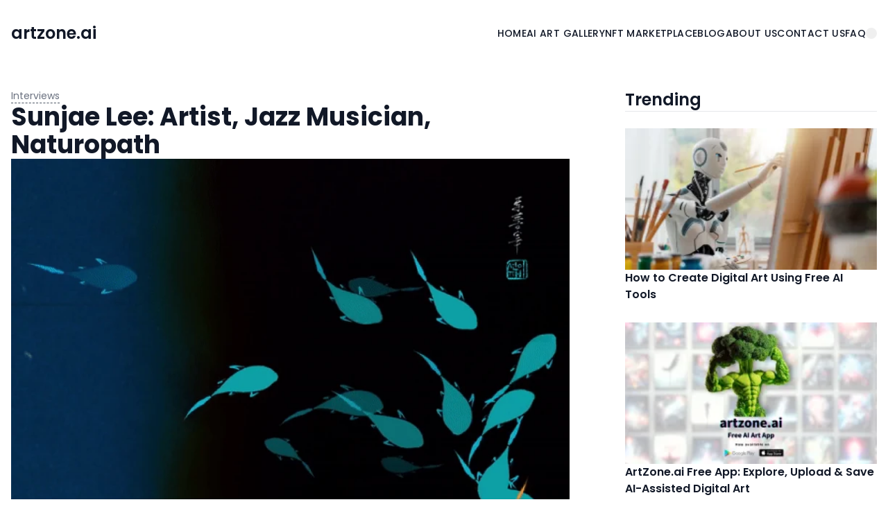

--- FILE ---
content_type: text/html;charset=utf-8
request_url: https://blog.artzone.ai/artist-jazz-musician-naturopathist-sunjae-lee/12976
body_size: 22345
content:
<!DOCTYPE html><html  lang="en"><head><meta charset="utf-8">
<meta name="viewport" content="width=device-width, initial-scale=1">
<title>Sunjae Lee: Artist, Jazz Musician, Naturopath - artzone.ai</title>
<style>*,::backdrop,:after,:before{--tw-border-spacing-x:0;--tw-border-spacing-y:0;--tw-translate-x:0;--tw-translate-y:0;--tw-rotate:0;--tw-skew-x:0;--tw-skew-y:0;--tw-scale-x:1;--tw-scale-y:1;--tw-pan-x: ;--tw-pan-y: ;--tw-pinch-zoom: ;--tw-scroll-snap-strictness:proximity;--tw-gradient-from-position: ;--tw-gradient-via-position: ;--tw-gradient-to-position: ;--tw-ordinal: ;--tw-slashed-zero: ;--tw-numeric-figure: ;--tw-numeric-spacing: ;--tw-numeric-fraction: ;--tw-ring-inset: ;--tw-ring-offset-width:0px;--tw-ring-offset-color:#fff;--tw-ring-color:#3b82f680;--tw-ring-offset-shadow:0 0 #0000;--tw-ring-shadow:0 0 #0000;--tw-shadow:0 0 #0000;--tw-shadow-colored:0 0 #0000;--tw-blur: ;--tw-brightness: ;--tw-contrast: ;--tw-grayscale: ;--tw-hue-rotate: ;--tw-invert: ;--tw-saturate: ;--tw-sepia: ;--tw-drop-shadow: ;--tw-backdrop-blur: ;--tw-backdrop-brightness: ;--tw-backdrop-contrast: ;--tw-backdrop-grayscale: ;--tw-backdrop-hue-rotate: ;--tw-backdrop-invert: ;--tw-backdrop-opacity: ;--tw-backdrop-saturate: ;--tw-backdrop-sepia: ;--tw-contain-size: ;--tw-contain-layout: ;--tw-contain-paint: ;--tw-contain-style: }/*! tailwindcss v3.4.17 | MIT License | https://tailwindcss.com*/*,:after,:before{border:0 solid #e5e7eb;box-sizing:border-box}:after,:before{--tw-content:""}:host,html{line-height:1.5;-webkit-text-size-adjust:100%;font-family:Poppins,ui-sans-serif,system-ui,sans-serif,Apple Color Emoji,Segoe UI Emoji,Segoe UI Symbol,Noto Color Emoji;font-feature-settings:normal;font-variation-settings:normal;-moz-tab-size:4;tab-size:4;-webkit-tap-highlight-color:transparent}body{line-height:inherit;margin:0}hr{border-top-width:1px;color:inherit;height:0}abbr:where([title]){-webkit-text-decoration:underline dotted;text-decoration:underline dotted}h1,h2,h3,h4,h5,h6{font-size:inherit;font-weight:inherit}a{color:inherit;text-decoration:inherit}b,strong{font-weight:bolder}code,kbd,pre,samp{font-family:ui-monospace,SFMono-Regular,Menlo,Monaco,Consolas,Liberation Mono,Courier New,monospace;font-feature-settings:normal;font-size:1em;font-variation-settings:normal}small{font-size:80%}sub,sup{font-size:75%;line-height:0;position:relative;vertical-align:initial}sub{bottom:-.25em}sup{top:-.5em}table{border-collapse:collapse;border-color:inherit;text-indent:0}button,input,optgroup,select,textarea{color:inherit;font-family:inherit;font-feature-settings:inherit;font-size:100%;font-variation-settings:inherit;font-weight:inherit;letter-spacing:inherit;line-height:inherit;margin:0;padding:0}button,select{text-transform:none}button,input:where([type=button]),input:where([type=reset]),input:where([type=submit]){-webkit-appearance:button;background-color:initial;background-image:none}:-moz-focusring{outline:auto}:-moz-ui-invalid{box-shadow:none}progress{vertical-align:initial}::-webkit-inner-spin-button,::-webkit-outer-spin-button{height:auto}[type=search]{-webkit-appearance:textfield;outline-offset:-2px}::-webkit-search-decoration{-webkit-appearance:none}::-webkit-file-upload-button{-webkit-appearance:button;font:inherit}summary{display:list-item}blockquote,dd,dl,figure,h1,h2,h3,h4,h5,h6,hr,p,pre{margin:0}fieldset{margin:0}fieldset,legend{padding:0}menu,ol,ul{list-style:none;margin:0;padding:0}dialog{padding:0}textarea{resize:vertical}input::placeholder,textarea::placeholder{color:#9ca3af;opacity:1}[role=button],button{cursor:pointer}:disabled{cursor:default}audio,canvas,embed,iframe,img,object,svg,video{display:block;vertical-align:middle}img,video{height:auto;max-width:100%}[hidden]:where(:not([hidden=until-found])){display:none}[multiple],[type=date],[type=datetime-local],[type=email],[type=month],[type=number],[type=password],[type=search],[type=tel],[type=text],[type=time],[type=url],[type=week],input:where(:not([type])),select,textarea{-webkit-appearance:none;-moz-appearance:none;appearance:none;background-color:#fff;border-color:#6b7280;border-radius:0;border-width:1px;font-size:1rem;line-height:1.5rem;padding:.5rem .75rem;--tw-shadow:0 0 #0000}[multiple]:focus,[type=date]:focus,[type=datetime-local]:focus,[type=email]:focus,[type=month]:focus,[type=number]:focus,[type=password]:focus,[type=search]:focus,[type=tel]:focus,[type=text]:focus,[type=time]:focus,[type=url]:focus,[type=week]:focus,input:where(:not([type])):focus,select:focus,textarea:focus{outline:2px solid #0000;outline-offset:2px;--tw-ring-inset:var(--tw-empty, );--tw-ring-offset-width:0px;--tw-ring-offset-color:#fff;--tw-ring-color:#2563eb;--tw-ring-offset-shadow:var(--tw-ring-inset) 0 0 0 var(--tw-ring-offset-width) var(--tw-ring-offset-color);--tw-ring-shadow:var(--tw-ring-inset) 0 0 0 calc(1px + var(--tw-ring-offset-width)) var(--tw-ring-color);border-color:#2563eb;box-shadow:var(--tw-ring-offset-shadow),var(--tw-ring-shadow),var(--tw-shadow)}input::placeholder,textarea::placeholder{color:#6b7280;opacity:1}::-webkit-datetime-edit-fields-wrapper{padding:0}::-webkit-date-and-time-value{min-height:1.5em;text-align:inherit}::-webkit-datetime-edit{display:inline-flex}::-webkit-datetime-edit,::-webkit-datetime-edit-day-field,::-webkit-datetime-edit-hour-field,::-webkit-datetime-edit-meridiem-field,::-webkit-datetime-edit-millisecond-field,::-webkit-datetime-edit-minute-field,::-webkit-datetime-edit-month-field,::-webkit-datetime-edit-second-field,::-webkit-datetime-edit-year-field{padding-bottom:0;padding-top:0}select{background-image:url("data:image/svg+xml;charset=utf-8,%3Csvg xmlns='http://www.w3.org/2000/svg' fill='none' viewBox='0 0 20 20'%3E%3Cpath stroke='%236b7280' stroke-linecap='round' stroke-linejoin='round' stroke-width='1.5' d='m6 8 4 4 4-4'/%3E%3C/svg%3E");background-position:right .5rem center;background-repeat:no-repeat;background-size:1.5em 1.5em;padding-right:2.5rem;-webkit-print-color-adjust:exact;print-color-adjust:exact}[multiple],[size]:where(select:not([size="1"])){background-image:none;background-position:0 0;background-repeat:unset;background-size:initial;padding-right:.75rem;-webkit-print-color-adjust:unset;print-color-adjust:unset}[type=checkbox],[type=radio]{-webkit-appearance:none;-moz-appearance:none;appearance:none;background-color:#fff;background-origin:border-box;border-color:#6b7280;border-width:1px;color:#2563eb;display:inline-block;flex-shrink:0;height:1rem;padding:0;-webkit-print-color-adjust:exact;print-color-adjust:exact;-webkit-user-select:none;user-select:none;vertical-align:middle;width:1rem;--tw-shadow:0 0 #0000}[type=checkbox]{border-radius:0}[type=radio]{border-radius:100%}[type=checkbox]:focus,[type=radio]:focus{outline:2px solid #0000;outline-offset:2px;--tw-ring-inset:var(--tw-empty, );--tw-ring-offset-width:2px;--tw-ring-offset-color:#fff;--tw-ring-color:#2563eb;--tw-ring-offset-shadow:var(--tw-ring-inset) 0 0 0 var(--tw-ring-offset-width) var(--tw-ring-offset-color);--tw-ring-shadow:var(--tw-ring-inset) 0 0 0 calc(2px + var(--tw-ring-offset-width)) var(--tw-ring-color);box-shadow:var(--tw-ring-offset-shadow),var(--tw-ring-shadow),var(--tw-shadow)}[type=checkbox]:checked,[type=radio]:checked{background-color:currentColor;background-position:50%;background-repeat:no-repeat;background-size:100% 100%;border-color:#0000}[type=checkbox]:checked{background-image:url("data:image/svg+xml;charset=utf-8,%3Csvg xmlns='http://www.w3.org/2000/svg' fill='%23fff' viewBox='0 0 16 16'%3E%3Cpath d='M12.207 4.793a1 1 0 0 1 0 1.414l-5 5a1 1 0 0 1-1.414 0l-2-2a1 1 0 0 1 1.414-1.414L6.5 9.086l4.293-4.293a1 1 0 0 1 1.414 0'/%3E%3C/svg%3E")}@media (forced-colors:active){[type=checkbox]:checked{-webkit-appearance:auto;-moz-appearance:auto;appearance:auto}}[type=radio]:checked{background-image:url("data:image/svg+xml;charset=utf-8,%3Csvg xmlns='http://www.w3.org/2000/svg' fill='%23fff' viewBox='0 0 16 16'%3E%3Ccircle cx='8' cy='8' r='3'/%3E%3C/svg%3E")}@media (forced-colors:active){[type=radio]:checked{-webkit-appearance:auto;-moz-appearance:auto;appearance:auto}}[type=checkbox]:checked:focus,[type=checkbox]:checked:hover,[type=checkbox]:indeterminate,[type=radio]:checked:focus,[type=radio]:checked:hover{background-color:currentColor;border-color:#0000}[type=checkbox]:indeterminate{background-image:url("data:image/svg+xml;charset=utf-8,%3Csvg xmlns='http://www.w3.org/2000/svg' fill='none' viewBox='0 0 16 16'%3E%3Cpath stroke='%23fff' stroke-linecap='round' stroke-linejoin='round' stroke-width='2' d='M4 8h8'/%3E%3C/svg%3E");background-position:50%;background-repeat:no-repeat;background-size:100% 100%}@media (forced-colors:active){[type=checkbox]:indeterminate{-webkit-appearance:auto;-moz-appearance:auto;appearance:auto}}[type=checkbox]:indeterminate:focus,[type=checkbox]:indeterminate:hover{background-color:currentColor;border-color:#0000}[type=file]{background:unset;border-color:inherit;border-radius:0;border-width:0;font-size:unset;line-height:inherit;padding:0}[type=file]:focus{outline:1px solid ButtonText;outline:1px auto -webkit-focus-ring-color}.container{width:100%}@media (min-width:640px){.container{max-width:640px}}@media (min-width:768px){.container{max-width:768px}}@media (min-width:1024px){.container{max-width:1024px}}@media (min-width:1280px){.container{max-width:1280px}}@media (min-width:1536px){.container{max-width:1536px}}.prose{color:var(--tw-prose-body);max-width:65ch}.prose :where(p):not(:where([class~=not-prose],[class~=not-prose] *)){margin-bottom:1.25em;margin-top:1.25em}.prose :where([class~=lead]):not(:where([class~=not-prose],[class~=not-prose] *)){color:var(--tw-prose-lead);font-size:1.25em;line-height:1.6;margin-bottom:1.2em;margin-top:1.2em}.prose :where(a):not(:where([class~=not-prose],[class~=not-prose] *)){color:var(--tw-prose-links);font-weight:500;text-decoration:underline}.prose :where(strong):not(:where([class~=not-prose],[class~=not-prose] *)){color:var(--tw-prose-bold);font-weight:600}.prose :where(a strong):not(:where([class~=not-prose],[class~=not-prose] *)){color:inherit}.prose :where(blockquote strong):not(:where([class~=not-prose],[class~=not-prose] *)){color:inherit}.prose :where(thead th strong):not(:where([class~=not-prose],[class~=not-prose] *)){color:inherit}.prose :where(ol):not(:where([class~=not-prose],[class~=not-prose] *)){list-style-type:decimal;margin-bottom:1.25em;margin-top:1.25em;padding-inline-start:1.625em}.prose :where(ol[type=A]):not(:where([class~=not-prose],[class~=not-prose] *)){list-style-type:upper-alpha}.prose :where(ol[type=a]):not(:where([class~=not-prose],[class~=not-prose] *)){list-style-type:lower-alpha}.prose :where(ol[type=A s]):not(:where([class~=not-prose],[class~=not-prose] *)){list-style-type:upper-alpha}.prose :where(ol[type=a s]):not(:where([class~=not-prose],[class~=not-prose] *)){list-style-type:lower-alpha}.prose :where(ol[type=I]):not(:where([class~=not-prose],[class~=not-prose] *)){list-style-type:upper-roman}.prose :where(ol[type=i]):not(:where([class~=not-prose],[class~=not-prose] *)){list-style-type:lower-roman}.prose :where(ol[type=I s]):not(:where([class~=not-prose],[class~=not-prose] *)){list-style-type:upper-roman}.prose :where(ol[type=i s]):not(:where([class~=not-prose],[class~=not-prose] *)){list-style-type:lower-roman}.prose :where(ol[type="1"]):not(:where([class~=not-prose],[class~=not-prose] *)){list-style-type:decimal}.prose :where(ul):not(:where([class~=not-prose],[class~=not-prose] *)){list-style-type:disc;margin-bottom:1.25em;margin-top:1.25em;padding-inline-start:1.625em}.prose :where(ol>li):not(:where([class~=not-prose],[class~=not-prose] *))::marker{color:var(--tw-prose-counters);font-weight:400}.prose :where(ul>li):not(:where([class~=not-prose],[class~=not-prose] *))::marker{color:var(--tw-prose-bullets)}.prose :where(dt):not(:where([class~=not-prose],[class~=not-prose] *)){color:var(--tw-prose-headings);font-weight:600;margin-top:1.25em}.prose :where(hr):not(:where([class~=not-prose],[class~=not-prose] *)){border-color:var(--tw-prose-hr);border-top-width:1px;margin-bottom:3em;margin-top:3em}.prose :where(blockquote):not(:where([class~=not-prose],[class~=not-prose] *)){border-inline-start-color:var(--tw-prose-quote-borders);border-inline-start-width:.25rem;color:var(--tw-prose-quotes);font-style:italic;font-weight:500;margin-bottom:1.6em;margin-top:1.6em;padding-inline-start:1em;quotes:"“""”""‘""’"}.prose :where(blockquote p:first-of-type):not(:where([class~=not-prose],[class~=not-prose] *)):before{content:open-quote}.prose :where(blockquote p:last-of-type):not(:where([class~=not-prose],[class~=not-prose] *)):after{content:close-quote}.prose :where(h1):not(:where([class~=not-prose],[class~=not-prose] *)){color:var(--tw-prose-headings);font-size:2.25em;font-weight:800;line-height:1.1111111;margin-bottom:.8888889em;margin-top:0}.prose :where(h1 strong):not(:where([class~=not-prose],[class~=not-prose] *)){color:inherit;font-weight:900}.prose :where(h2):not(:where([class~=not-prose],[class~=not-prose] *)){color:var(--tw-prose-headings);font-size:1.5em;font-weight:700;line-height:1.3333333;margin-bottom:1em;margin-top:2em}.prose :where(h2 strong):not(:where([class~=not-prose],[class~=not-prose] *)){color:inherit;font-weight:800}.prose :where(h3):not(:where([class~=not-prose],[class~=not-prose] *)){color:var(--tw-prose-headings);font-size:1.25em;font-weight:600;line-height:1.6;margin-bottom:.6em;margin-top:1.6em}.prose :where(h3 strong):not(:where([class~=not-prose],[class~=not-prose] *)){color:inherit;font-weight:700}.prose :where(h4):not(:where([class~=not-prose],[class~=not-prose] *)){color:var(--tw-prose-headings);font-weight:600;line-height:1.5;margin-bottom:.5em;margin-top:1.5em}.prose :where(h4 strong):not(:where([class~=not-prose],[class~=not-prose] *)){color:inherit;font-weight:700}.prose :where(img):not(:where([class~=not-prose],[class~=not-prose] *)){margin-bottom:2em;margin-top:2em}.prose :where(picture):not(:where([class~=not-prose],[class~=not-prose] *)){display:block;margin-bottom:2em;margin-top:2em}.prose :where(video):not(:where([class~=not-prose],[class~=not-prose] *)){margin-bottom:2em;margin-top:2em}.prose :where(kbd):not(:where([class~=not-prose],[class~=not-prose] *)){border-radius:.3125rem;box-shadow:0 0 0 1px rgb(var(--tw-prose-kbd-shadows)/10%),0 3px rgb(var(--tw-prose-kbd-shadows)/10%);color:var(--tw-prose-kbd);font-family:inherit;font-size:.875em;font-weight:500;padding-inline-end:.375em;padding-bottom:.1875em;padding-top:.1875em;padding-inline-start:.375em}.prose :where(code):not(:where([class~=not-prose],[class~=not-prose] *)){color:var(--tw-prose-code);font-size:.875em;font-weight:600}.prose :where(code):not(:where([class~=not-prose],[class~=not-prose] *)):before{content:"`"}.prose :where(code):not(:where([class~=not-prose],[class~=not-prose] *)):after{content:"`"}.prose :where(a code):not(:where([class~=not-prose],[class~=not-prose] *)){color:inherit}.prose :where(h1 code):not(:where([class~=not-prose],[class~=not-prose] *)){color:inherit}.prose :where(h2 code):not(:where([class~=not-prose],[class~=not-prose] *)){color:inherit;font-size:.875em}.prose :where(h3 code):not(:where([class~=not-prose],[class~=not-prose] *)){color:inherit;font-size:.9em}.prose :where(h4 code):not(:where([class~=not-prose],[class~=not-prose] *)){color:inherit}.prose :where(blockquote code):not(:where([class~=not-prose],[class~=not-prose] *)){color:inherit}.prose :where(thead th code):not(:where([class~=not-prose],[class~=not-prose] *)){color:inherit}.prose :where(pre):not(:where([class~=not-prose],[class~=not-prose] *)){background-color:var(--tw-prose-pre-bg);border-radius:.375rem;color:var(--tw-prose-pre-code);font-size:.875em;font-weight:400;line-height:1.7142857;margin-bottom:1.7142857em;margin-top:1.7142857em;overflow-x:auto;padding-inline-end:1.1428571em;padding-bottom:.8571429em;padding-top:.8571429em;padding-inline-start:1.1428571em}.prose :where(pre code):not(:where([class~=not-prose],[class~=not-prose] *)){background-color:initial;border-radius:0;border-width:0;color:inherit;font-family:inherit;font-size:inherit;font-weight:inherit;line-height:inherit;padding:0}.prose :where(pre code):not(:where([class~=not-prose],[class~=not-prose] *)):before{content:none}.prose :where(pre code):not(:where([class~=not-prose],[class~=not-prose] *)):after{content:none}.prose :where(table):not(:where([class~=not-prose],[class~=not-prose] *)){font-size:.875em;line-height:1.7142857;margin-bottom:2em;margin-top:2em;table-layout:auto;width:100%}.prose :where(thead):not(:where([class~=not-prose],[class~=not-prose] *)){border-bottom-color:var(--tw-prose-th-borders);border-bottom-width:1px}.prose :where(thead th):not(:where([class~=not-prose],[class~=not-prose] *)){color:var(--tw-prose-headings);font-weight:600;padding-inline-end:.5714286em;padding-bottom:.5714286em;padding-inline-start:.5714286em;vertical-align:bottom}.prose :where(tbody tr):not(:where([class~=not-prose],[class~=not-prose] *)){border-bottom-color:var(--tw-prose-td-borders);border-bottom-width:1px}.prose :where(tbody tr:last-child):not(:where([class~=not-prose],[class~=not-prose] *)){border-bottom-width:0}.prose :where(tbody td):not(:where([class~=not-prose],[class~=not-prose] *)){vertical-align:initial}.prose :where(tfoot):not(:where([class~=not-prose],[class~=not-prose] *)){border-top-color:var(--tw-prose-th-borders);border-top-width:1px}.prose :where(tfoot td):not(:where([class~=not-prose],[class~=not-prose] *)){vertical-align:top}.prose :where(th,td):not(:where([class~=not-prose],[class~=not-prose] *)){text-align:start}.prose :where(figure>*):not(:where([class~=not-prose],[class~=not-prose] *)){margin-bottom:0;margin-top:0}.prose :where(figcaption):not(:where([class~=not-prose],[class~=not-prose] *)){color:var(--tw-prose-captions);font-size:.875em;line-height:1.4285714;margin-top:.8571429em}.prose{--tw-prose-body:#374151;--tw-prose-headings:#111827;--tw-prose-lead:#4b5563;--tw-prose-links:#111827;--tw-prose-bold:#111827;--tw-prose-counters:#6b7280;--tw-prose-bullets:#d1d5db;--tw-prose-hr:#e5e7eb;--tw-prose-quotes:#111827;--tw-prose-quote-borders:#e5e7eb;--tw-prose-captions:#6b7280;--tw-prose-kbd:#111827;--tw-prose-kbd-shadows:17 24 39;--tw-prose-code:#111827;--tw-prose-pre-code:#e5e7eb;--tw-prose-pre-bg:#1f2937;--tw-prose-th-borders:#d1d5db;--tw-prose-td-borders:#e5e7eb;--tw-prose-invert-body:#d1d5db;--tw-prose-invert-headings:#fff;--tw-prose-invert-lead:#9ca3af;--tw-prose-invert-links:#fff;--tw-prose-invert-bold:#fff;--tw-prose-invert-counters:#9ca3af;--tw-prose-invert-bullets:#4b5563;--tw-prose-invert-hr:#374151;--tw-prose-invert-quotes:#f3f4f6;--tw-prose-invert-quote-borders:#374151;--tw-prose-invert-captions:#9ca3af;--tw-prose-invert-kbd:#fff;--tw-prose-invert-kbd-shadows:255 255 255;--tw-prose-invert-code:#fff;--tw-prose-invert-pre-code:#d1d5db;--tw-prose-invert-pre-bg:#00000080;--tw-prose-invert-th-borders:#4b5563;--tw-prose-invert-td-borders:#374151;font-size:1rem;line-height:1.75}.prose :where(picture>img):not(:where([class~=not-prose],[class~=not-prose] *)){margin-bottom:0;margin-top:0}.prose :where(li):not(:where([class~=not-prose],[class~=not-prose] *)){margin-bottom:.5em;margin-top:.5em}.prose :where(ol>li):not(:where([class~=not-prose],[class~=not-prose] *)){padding-inline-start:.375em}.prose :where(ul>li):not(:where([class~=not-prose],[class~=not-prose] *)){padding-inline-start:.375em}.prose :where(.prose>ul>li p):not(:where([class~=not-prose],[class~=not-prose] *)){margin-bottom:.75em;margin-top:.75em}.prose :where(.prose>ul>li>p:first-child):not(:where([class~=not-prose],[class~=not-prose] *)){margin-top:1.25em}.prose :where(.prose>ul>li>p:last-child):not(:where([class~=not-prose],[class~=not-prose] *)){margin-bottom:1.25em}.prose :where(.prose>ol>li>p:first-child):not(:where([class~=not-prose],[class~=not-prose] *)){margin-top:1.25em}.prose :where(.prose>ol>li>p:last-child):not(:where([class~=not-prose],[class~=not-prose] *)){margin-bottom:1.25em}.prose :where(ul ul,ul ol,ol ul,ol ol):not(:where([class~=not-prose],[class~=not-prose] *)){margin-bottom:.75em;margin-top:.75em}.prose :where(dl):not(:where([class~=not-prose],[class~=not-prose] *)){margin-bottom:1.25em;margin-top:1.25em}.prose :where(dd):not(:where([class~=not-prose],[class~=not-prose] *)){margin-top:.5em;padding-inline-start:1.625em}.prose :where(hr+*):not(:where([class~=not-prose],[class~=not-prose] *)){margin-top:0}.prose :where(h2+*):not(:where([class~=not-prose],[class~=not-prose] *)){margin-top:0}.prose :where(h3+*):not(:where([class~=not-prose],[class~=not-prose] *)){margin-top:0}.prose :where(h4+*):not(:where([class~=not-prose],[class~=not-prose] *)){margin-top:0}.prose :where(thead th:first-child):not(:where([class~=not-prose],[class~=not-prose] *)){padding-inline-start:0}.prose :where(thead th:last-child):not(:where([class~=not-prose],[class~=not-prose] *)){padding-inline-end:0}.prose :where(tbody td,tfoot td):not(:where([class~=not-prose],[class~=not-prose] *)){padding-inline-end:.5714286em;padding-bottom:.5714286em;padding-top:.5714286em;padding-inline-start:.5714286em}.prose :where(tbody td:first-child,tfoot td:first-child):not(:where([class~=not-prose],[class~=not-prose] *)){padding-inline-start:0}.prose :where(tbody td:last-child,tfoot td:last-child):not(:where([class~=not-prose],[class~=not-prose] *)){padding-inline-end:0}.prose :where(figure):not(:where([class~=not-prose],[class~=not-prose] *)){margin-bottom:2em;margin-top:2em}.prose :where(.prose>:first-child):not(:where([class~=not-prose],[class~=not-prose] *)){margin-top:0}.prose :where(.prose>:last-child):not(:where([class~=not-prose],[class~=not-prose] *)){margin-bottom:0}.sr-only{height:1px;margin:-1px;overflow:hidden;padding:0;position:absolute;width:1px;clip:rect(0,0,0,0);border-width:0;white-space:nowrap}.pointer-events-none{pointer-events:none}.visible{visibility:visible}.static{position:static}.fixed{position:fixed}.absolute{position:absolute}.relative{position:relative}.inset-0{top:0;right:0;bottom:0;left:0}.inset-x-0{left:0;right:0}.inset-y-0{bottom:0;top:0}.bottom-0{bottom:0}.left-3{left:.75rem}.right-0{right:0}.right-2{right:.5rem}.right-3{right:.75rem}.top-1\/2{top:50%}.top-20{top:5rem}.top-6{top:1.5rem}.z-10{z-index:10}.z-\[999\]{z-index:999}.col-span-1{grid-column:span 1/span 1}.col-span-12{grid-column:span 12/span 12}.col-span-4{grid-column:span 4/span 4}.col-span-full{grid-column:1/-1}.-mx-1\.5{margin-left:-.375rem;margin-right:-.375rem}.-mx-5{margin-left:-1.25rem;margin-right:-1.25rem}.-my-1\.5{margin-bottom:-.375rem;margin-top:-.375rem}.-my-2{margin-bottom:-.5rem;margin-top:-.5rem}.mx-auto{margin-left:auto;margin-right:auto}.my-2{margin-bottom:.5rem;margin-top:.5rem}.-ml-10{margin-left:-2.5rem}.-ml-2{margin-left:-.5rem}.mb-10{margin-bottom:2.5rem}.mb-12{margin-bottom:3rem}.mb-2{margin-bottom:.5rem}.mb-3{margin-bottom:.75rem}.mb-5{margin-bottom:1.25rem}.ml-3{margin-left:.75rem}.ml-auto{margin-left:auto}.mt-1{margin-top:.25rem}.mt-10{margin-top:2.5rem}.mt-2{margin-top:.5rem}.mt-4{margin-top:1rem}.mt-5{margin-top:1.25rem}.mt-8{margin-top:2rem}.line-clamp-2{-webkit-line-clamp:2}.line-clamp-2,.line-clamp-3{display:-webkit-box;overflow:hidden;-webkit-box-orient:vertical}.line-clamp-3{-webkit-line-clamp:3}.block{display:block}.inline-block{display:inline-block}.flex{display:flex}.inline-flex{display:inline-flex}.grid{display:grid}.hidden{display:none}.aspect-\[3\/4\]{aspect-ratio:3/4}.aspect-\[4\/3\]{aspect-ratio:4/3}.aspect-video{aspect-ratio:16/9}.h-10{height:2.5rem}.h-16{height:4rem}.h-28{height:7rem}.h-3{height:.75rem}.h-5{height:1.25rem}.h-6{height:1.5rem}.h-full{height:100%}.max-h-96{max-height:24rem}.w-10{width:2.5rem}.w-16{width:4rem}.w-28{width:7rem}.w-3{width:.75rem}.w-5{width:1.25rem}.w-6{width:1.5rem}.w-64{width:16rem}.w-72{width:18rem}.w-8{width:2rem}.w-full{width:100%}.max-w-2xl{max-width:42rem}.max-w-3xl{max-width:48rem}.max-w-4xl{max-width:56rem}.max-w-7xl{max-width:80rem}.max-w-\[500px\]{max-width:500px}.max-w-fit{max-width:fit-content}.max-w-lg{max-width:32rem}.max-w-md{max-width:28rem}.max-w-none{max-width:none}.max-w-xl{max-width:36rem}.max-w-xs{max-width:20rem}.flex-1{flex:1 1 0%}.flex-shrink{flex-shrink:1}.flex-shrink-0{flex-shrink:0}.flex-grow-0{flex-grow:0}.basis-64{flex-basis:16rem}.basis-full{flex-basis:100%}.origin-top-right{transform-origin:top right}.-translate-y-1\/2{--tw-translate-y:-50%}.-translate-y-1\/2,.-translate-y-px{transform:translate(var(--tw-translate-x),var(--tw-translate-y)) rotate(var(--tw-rotate)) skew(var(--tw-skew-x)) skewY(var(--tw-skew-y)) scaleX(var(--tw-scale-x)) scaleY(var(--tw-scale-y))}.-translate-y-px{--tw-translate-y:-1px}.translate-y-0{--tw-translate-y:0px}.translate-y-0,.translate-y-2{transform:translate(var(--tw-translate-x),var(--tw-translate-y)) rotate(var(--tw-rotate)) skew(var(--tw-skew-x)) skewY(var(--tw-skew-y)) scaleX(var(--tw-scale-x)) scaleY(var(--tw-scale-y))}.translate-y-2{--tw-translate-y:.5rem}.scale-100{--tw-scale-x:1;--tw-scale-y:1}.scale-100,.scale-95{transform:translate(var(--tw-translate-x),var(--tw-translate-y)) rotate(var(--tw-rotate)) skew(var(--tw-skew-x)) skewY(var(--tw-skew-y)) scaleX(var(--tw-scale-x)) scaleY(var(--tw-scale-y))}.scale-95{--tw-scale-x:.95;--tw-scale-y:.95}.transform{transform:translate(var(--tw-translate-x),var(--tw-translate-y)) rotate(var(--tw-rotate)) skew(var(--tw-skew-x)) skewY(var(--tw-skew-y)) scaleX(var(--tw-scale-x)) scaleY(var(--tw-scale-y))}@keyframes spin{to{transform:rotate(1turn)}}.animate-spin{animation:spin 1s linear infinite}.cursor-pointer{cursor:pointer}.select-none{-webkit-user-select:none;user-select:none}.scroll-py-3{scroll-padding-bottom:.75rem;scroll-padding-top:.75rem}.list-disc{list-style-type:disc}.grid-cols-1{grid-template-columns:repeat(1,minmax(0,1fr))}.grid-cols-12{grid-template-columns:repeat(12,minmax(0,1fr))}.grid-cols-2{grid-template-columns:repeat(2,minmax(0,1fr))}.grid-cols-3{grid-template-columns:repeat(3,minmax(0,1fr))}.grid-cols-4{grid-template-columns:repeat(4,minmax(0,1fr))}.flex-row{flex-direction:row}.flex-col{flex-direction:column}.flex-col-reverse{flex-direction:column-reverse}.flex-wrap{flex-wrap:wrap}.items-start{align-items:flex-start}.items-center{align-items:center}.justify-end{justify-content:flex-end}.justify-center{justify-content:center}.justify-between{justify-content:space-between}.gap-16{gap:4rem}.gap-2{gap:.5rem}.gap-2\.5{gap:.625rem}.gap-4{gap:1rem}.gap-5{gap:1.25rem}.gap-6{gap:1.5rem}.gap-8{gap:2rem}.gap-x-3{column-gap:.75rem}.gap-x-6{column-gap:1.5rem}.gap-y-2{row-gap:.5rem}.gap-y-3{row-gap:.75rem}.gap-y-4{row-gap:1rem}.gap-y-6{row-gap:1.5rem}.gap-y-8{row-gap:2rem}.space-x-6>:not([hidden])~:not([hidden]){--tw-space-x-reverse:0;margin-left:calc(1.5rem*(1 - var(--tw-space-x-reverse)));margin-right:calc(1.5rem*var(--tw-space-x-reverse))}.space-y-4>:not([hidden])~:not([hidden]){--tw-space-y-reverse:0;margin-bottom:calc(1rem*var(--tw-space-y-reverse));margin-top:calc(1rem*(1 - var(--tw-space-y-reverse)))}.divide-y>:not([hidden])~:not([hidden]){--tw-divide-y-reverse:0;border-bottom-width:calc(1px*var(--tw-divide-y-reverse));border-top-width:calc(1px*(1 - var(--tw-divide-y-reverse)))}.divide-gray-100>:not([hidden])~:not([hidden]){--tw-divide-opacity:1;border-color:rgb(243 244 246/var(--tw-divide-opacity,1))}.place-self-center{place-self:center}.justify-self-start{justify-self:start}.justify-self-end{justify-self:end}.justify-self-center{justify-self:center}.overflow-hidden{overflow:hidden}.overflow-y-auto{overflow-y:auto}.truncate{overflow:hidden;text-overflow:ellipsis}.truncate,.whitespace-nowrap{white-space:nowrap}.rounded-2xl{border-radius:1rem}.rounded-full{border-radius:9999px}.rounded-lg{border-radius:.5rem}.rounded-md{border-radius:.375rem}.rounded-xl{border-radius:.75rem}.border{border-width:1px}.border-0{border-width:0}.border-b{border-bottom-width:1px}.border-t{border-top-width:1px}.border-dashed{border-style:dashed}.border-gray-100{--tw-border-opacity:1;border-color:rgb(243 244 246/var(--tw-border-opacity,1))}.border-gray-200{--tw-border-opacity:1;border-color:rgb(229 231 235/var(--tw-border-opacity,1))}.border-gray-300{--tw-border-opacity:1;border-color:rgb(209 213 219/var(--tw-border-opacity,1))}.border-gray-400{--tw-border-opacity:1;border-color:rgb(156 163 175/var(--tw-border-opacity,1))}.border-gray-600{--tw-border-opacity:1;border-color:rgb(75 85 99/var(--tw-border-opacity,1))}.border-gray-900{--tw-border-opacity:1;border-color:rgb(17 24 39/var(--tw-border-opacity,1))}.bg-black{--tw-bg-opacity:1;background-color:rgb(0 0 0/var(--tw-bg-opacity,1))}.bg-blue-500\/80{background-color:#3b82f6cc}.bg-gray-100{--tw-bg-opacity:1;background-color:rgb(243 244 246/var(--tw-bg-opacity,1))}.bg-gray-200{--tw-bg-opacity:1;background-color:rgb(229 231 235/var(--tw-bg-opacity,1))}.bg-gray-50{--tw-bg-opacity:1;background-color:rgb(249 250 251/var(--tw-bg-opacity,1))}.bg-gray-900{--tw-bg-opacity:1;background-color:rgb(17 24 39/var(--tw-bg-opacity,1))}.bg-sky-500{--tw-bg-opacity:1;background-color:rgb(14 165 233/var(--tw-bg-opacity,1))}.bg-sky-700{--tw-bg-opacity:1;background-color:rgb(3 105 161/var(--tw-bg-opacity,1))}.bg-teal-900\/90{background-color:#134e4ae6}.bg-transparent{background-color:initial}.bg-white{--tw-bg-opacity:1;background-color:rgb(255 255 255/var(--tw-bg-opacity,1))}.bg-opacity-50{--tw-bg-opacity:.5}.bg-gradient-to-b{background-image:linear-gradient(to bottom,var(--tw-gradient-stops))}.bg-gradient-to-br{background-image:linear-gradient(to bottom right,var(--tw-gradient-stops))}.from-pink-500{--tw-gradient-from:#ec4899 var(--tw-gradient-from-position);--tw-gradient-to:#ec489900 var(--tw-gradient-to-position);--tw-gradient-stops:var(--tw-gradient-from),var(--tw-gradient-to)}.from-transparent{--tw-gradient-from:#0000 var(--tw-gradient-from-position);--tw-gradient-to:#0000 var(--tw-gradient-to-position);--tw-gradient-stops:var(--tw-gradient-from),var(--tw-gradient-to)}.to-black\/90{--tw-gradient-to:#000000e6 var(--tw-gradient-to-position)}.to-cyan-600{--tw-gradient-to:#0891b2 var(--tw-gradient-to-position)}.bg-fixed{background-attachment:fixed}.bg-center{background-position:50%}.stroke-current{stroke:currentColor}.object-cover{object-fit:cover}.object-center{object-position:center}.p-0\.5{padding:.125rem}.p-1{padding:.25rem}.p-1\.5{padding:.375rem}.p-2{padding:.5rem}.p-3{padding:.75rem}.p-4{padding:1rem}.p-6{padding:1.5rem}.px-1{padding-left:.25rem;padding-right:.25rem}.px-12{padding-left:3rem;padding-right:3rem}.px-4{padding-left:1rem;padding-right:1rem}.px-5{padding-left:1.25rem;padding-right:1.25rem}.px-6{padding-left:1.5rem;padding-right:1.5rem}.py-0{padding-bottom:0;padding-top:0}.py-12{padding-bottom:3rem;padding-top:3rem}.py-14{padding-bottom:3.5rem;padding-top:3.5rem}.py-16{padding-bottom:4rem;padding-top:4rem}.py-2{padding-bottom:.5rem;padding-top:.5rem}.py-2\.5{padding-bottom:.625rem;padding-top:.625rem}.py-24{padding-bottom:6rem;padding-top:6rem}.py-3{padding-bottom:.75rem;padding-top:.75rem}.py-3\.5{padding-bottom:.875rem;padding-top:.875rem}.py-4{padding-bottom:1rem;padding-top:1rem}.py-5{padding-bottom:1.25rem;padding-top:1.25rem}.py-6{padding-bottom:1.5rem;padding-top:1.5rem}.py-8{padding-bottom:2rem;padding-top:2rem}.pb-0{padding-bottom:0}.pb-0\.5{padding-bottom:.125rem}.pb-1{padding-bottom:.25rem}.pb-12{padding-bottom:3rem}.pb-24{padding-bottom:6rem}.pb-3{padding-bottom:.75rem}.pb-36{padding-bottom:9rem}.pb-4{padding-bottom:1rem}.pb-6{padding-bottom:1.5rem}.pl-14{padding-left:3.5rem}.pl-2{padding-left:.5rem}.pl-3{padding-left:.75rem}.pl-5{padding-left:1.25rem}.pl-6{padding-left:1.5rem}.pl-8{padding-left:2rem}.pr-2{padding-right:.5rem}.pr-4{padding-right:1rem}.pr-5{padding-right:1.25rem}.pr-8{padding-right:2rem}.pt-0{padding-top:0}.pt-1{padding-top:.25rem}.pt-14{padding-top:3.5rem}.pt-16{padding-top:4rem}.pt-2{padding-top:.5rem}.pt-24{padding-top:6rem}.pt-3{padding-top:.75rem}.pt-4{padding-top:1rem}.pt-8{padding-top:2rem}.text-left{text-align:left}.text-center{text-align:center}.text-right{text-align:right}.text-2xl{font-size:1.5rem;line-height:2rem}.text-3xl{font-size:1.875rem;line-height:2.25rem}.text-4xl{font-size:2.25rem;line-height:2.5rem}.text-5xl{font-size:3rem;line-height:1}.text-\[15px\]{font-size:15px}.text-base{font-size:1rem;line-height:1.5rem}.text-lg{font-size:1.125rem;line-height:1.75rem}.text-sm{font-size:.875rem;line-height:1.25rem}.text-xl{font-size:1.25rem;line-height:1.75rem}.font-bold{font-weight:700}.font-medium{font-weight:500}.font-semibold{font-weight:600}.uppercase{text-transform:uppercase}.italic{font-style:italic}.leading-loose{line-height:2}.leading-relaxed{line-height:1.625}.leading-tight{line-height:1.25}.tracking-tight{letter-spacing:-.025em}.tracking-wide{letter-spacing:.025em}.tracking-wider{letter-spacing:.05em}.text-black{--tw-text-opacity:1;color:rgb(0 0 0/var(--tw-text-opacity,1))}.text-gray-400{--tw-text-opacity:1;color:rgb(156 163 175/var(--tw-text-opacity,1))}.text-gray-500{--tw-text-opacity:1;color:rgb(107 114 128/var(--tw-text-opacity,1))}.text-gray-600{--tw-text-opacity:1;color:rgb(75 85 99/var(--tw-text-opacity,1))}.text-gray-700{--tw-text-opacity:1;color:rgb(55 65 81/var(--tw-text-opacity,1))}.text-gray-800{--tw-text-opacity:1;color:rgb(31 41 55/var(--tw-text-opacity,1))}.text-gray-900{--tw-text-opacity:1;color:rgb(17 24 39/var(--tw-text-opacity,1))}.text-red-400{--tw-text-opacity:1;color:rgb(248 113 113/var(--tw-text-opacity,1))}.text-red-500{--tw-text-opacity:1;color:rgb(239 68 68/var(--tw-text-opacity,1))}.text-slate-500{--tw-text-opacity:1;color:rgb(100 116 139/var(--tw-text-opacity,1))}.text-slate-700{--tw-text-opacity:1;color:rgb(51 65 85/var(--tw-text-opacity,1))}.text-white{--tw-text-opacity:1;color:rgb(255 255 255/var(--tw-text-opacity,1))}.underline{text-decoration-line:underline}.placeholder-gray-400::placeholder{--tw-placeholder-opacity:1;color:rgb(156 163 175/var(--tw-placeholder-opacity,1))}.opacity-0{opacity:0}.opacity-100{opacity:1}.mix-blend-multiply{mix-blend-mode:multiply}.shadow{--tw-shadow:0 1px 3px 0 #0000001a,0 1px 2px -1px #0000001a;--tw-shadow-colored:0 1px 3px 0 var(--tw-shadow-color),0 1px 2px -1px var(--tw-shadow-color)}.shadow,.shadow-2xl{box-shadow:var(--tw-ring-offset-shadow,0 0 #0000),var(--tw-ring-shadow,0 0 #0000),var(--tw-shadow)}.shadow-2xl{--tw-shadow:0 25px 50px -12px #00000040;--tw-shadow-colored:0 25px 50px -12px var(--tw-shadow-color)}.outline-none{outline:2px solid #0000;outline-offset:2px}.ring-1{--tw-ring-offset-shadow:var(--tw-ring-inset) 0 0 0 var(--tw-ring-offset-width) var(--tw-ring-offset-color);--tw-ring-shadow:var(--tw-ring-inset) 0 0 0 calc(1px + var(--tw-ring-offset-width)) var(--tw-ring-color);box-shadow:var(--tw-ring-offset-shadow),var(--tw-ring-shadow),var(--tw-shadow,0 0 #0000)}.ring-black{--tw-ring-opacity:1;--tw-ring-color:rgb(0 0 0/var(--tw-ring-opacity,1))}.ring-gray-900{--tw-ring-opacity:1;--tw-ring-color:rgb(17 24 39/var(--tw-ring-opacity,1))}.ring-opacity-5{--tw-ring-opacity:.05}.ring-offset-1{--tw-ring-offset-width:1px}.filter{filter:var(--tw-blur) var(--tw-brightness) var(--tw-contrast) var(--tw-grayscale) var(--tw-hue-rotate) var(--tw-invert) var(--tw-saturate) var(--tw-sepia) var(--tw-drop-shadow)}.transition{transition-duration:.15s;transition-property:color,background-color,border-color,text-decoration-color,fill,stroke,opacity,box-shadow,transform,filter,-webkit-backdrop-filter;transition-property:color,background-color,border-color,text-decoration-color,fill,stroke,opacity,box-shadow,transform,filter,backdrop-filter;transition-property:color,background-color,border-color,text-decoration-color,fill,stroke,opacity,box-shadow,transform,filter,backdrop-filter,-webkit-backdrop-filter;transition-timing-function:cubic-bezier(.4,0,.2,1)}.transition-\[width\]{transition-duration:.15s;transition-property:width;transition-timing-function:cubic-bezier(.4,0,.2,1)}.transition-all{transition-duration:.15s;transition-property:all;transition-timing-function:cubic-bezier(.4,0,.2,1)}.transition-opacity{transition-duration:.15s;transition-property:opacity;transition-timing-function:cubic-bezier(.4,0,.2,1)}.transition-transform{transition-duration:.15s;transition-property:transform;transition-timing-function:cubic-bezier(.4,0,.2,1)}.duration-100{transition-duration:.1s}.duration-150{transition-duration:.15s}.duration-200{transition-duration:.2s}.duration-300{transition-duration:.3s}.duration-75{transition-duration:75ms}.ease-in{transition-timing-function:cubic-bezier(.4,0,1,1)}.ease-out{transition-timing-function:cubic-bezier(0,0,.2,1)}.last\:border-none:last-child{border-style:none}.hover\:-translate-y-px:hover{--tw-translate-y:-1px;transform:translate(var(--tw-translate-x),var(--tw-translate-y)) rotate(var(--tw-rotate)) skew(var(--tw-skew-x)) skewY(var(--tw-skew-y)) scaleX(var(--tw-scale-x)) scaleY(var(--tw-scale-y))}.hover\:bg-gray-100:hover{--tw-bg-opacity:1;background-color:rgb(243 244 246/var(--tw-bg-opacity,1))}.hover\:bg-gray-50:hover{--tw-bg-opacity:1;background-color:rgb(249 250 251/var(--tw-bg-opacity,1))}.hover\:bg-sky-600:hover{--tw-bg-opacity:1;background-color:rgb(2 132 199/var(--tw-bg-opacity,1))}.hover\:bg-white:hover{--tw-bg-opacity:1;background-color:rgb(255 255 255/var(--tw-bg-opacity,1))}.hover\:bg-opacity-50:hover{--tw-bg-opacity:.5}.hover\:text-gray-300:hover{--tw-text-opacity:1;color:rgb(209 213 219/var(--tw-text-opacity,1))}.hover\:text-gray-500:hover{--tw-text-opacity:1;color:rgb(107 114 128/var(--tw-text-opacity,1))}.hover\:text-gray-800:hover{--tw-text-opacity:1;color:rgb(31 41 55/var(--tw-text-opacity,1))}.hover\:underline:hover{text-decoration-line:underline}.focus\:border:focus{border-width:1px}.focus\:border-gray-400:focus{--tw-border-opacity:1;border-color:rgb(156 163 175/var(--tw-border-opacity,1))}.focus\:outline-none:focus{outline:2px solid #0000;outline-offset:2px}.focus\:ring-2:focus{--tw-ring-offset-shadow:var(--tw-ring-inset) 0 0 0 var(--tw-ring-offset-width) var(--tw-ring-offset-color);--tw-ring-shadow:var(--tw-ring-inset) 0 0 0 calc(2px + var(--tw-ring-offset-width)) var(--tw-ring-color);box-shadow:var(--tw-ring-offset-shadow),var(--tw-ring-shadow),var(--tw-shadow,0 0 #0000)}.focus\:ring-inset:focus{--tw-ring-inset:inset}.focus\:ring-indigo-500:focus{--tw-ring-opacity:1;--tw-ring-color:rgb(99 102 241/var(--tw-ring-opacity,1))}.focus\:ring-white:focus{--tw-ring-opacity:1;--tw-ring-color:rgb(255 255 255/var(--tw-ring-opacity,1))}.focus\:ring-offset-2:focus{--tw-ring-offset-width:2px}.focus\:ring-offset-white:focus{--tw-ring-offset-color:#fff}.disabled\:cursor-not-allowed:disabled{cursor:not-allowed}.disabled\:opacity-50:disabled{opacity:.5}.group[open] .group-open\:-rotate-90{--tw-rotate:-90deg;transform:translate(var(--tw-translate-x),var(--tw-translate-y)) rotate(var(--tw-rotate)) skew(var(--tw-skew-x)) skewY(var(--tw-skew-y)) scaleX(var(--tw-scale-x)) scaleY(var(--tw-scale-y))}.group:focus-within .group-focus-within\:text-gray-500{--tw-text-opacity:1;color:rgb(107 114 128/var(--tw-text-opacity,1))}.group:hover .group-hover\:-translate-x-1{--tw-translate-x:-.25rem}.group:hover .group-hover\:-translate-x-1,.group:hover .group-hover\:-translate-y-1{transform:translate(var(--tw-translate-x),var(--tw-translate-y)) rotate(var(--tw-rotate)) skew(var(--tw-skew-x)) skewY(var(--tw-skew-y)) scaleX(var(--tw-scale-x)) scaleY(var(--tw-scale-y))}.group:hover .group-hover\:-translate-y-1{--tw-translate-y:-.25rem}.group:focus .group-focus\:-translate-x-1{--tw-translate-x:-.25rem}.group:focus .group-focus\:-translate-x-1,.group:focus .group-focus\:-translate-y-1{transform:translate(var(--tw-translate-x),var(--tw-translate-y)) rotate(var(--tw-rotate)) skew(var(--tw-skew-x)) skewY(var(--tw-skew-y)) scaleX(var(--tw-scale-x)) scaleY(var(--tw-scale-y))}.group:focus .group-focus\:-translate-y-1{--tw-translate-y:-.25rem}.prose-figure\:mx-auto :is(:where(figure):not(:where([class~=not-prose],[class~=not-prose] *))){margin-left:auto;margin-right:auto}.prose-figure\:w-full :is(:where(figure):not(:where([class~=not-prose],[class~=not-prose] *))){width:100%}.prose-img\:w-full :is(:where(img):not(:where([class~=not-prose],[class~=not-prose] *))){width:100%}@media (min-width:640px){.sm\:m-0{margin:0}.sm\:mb-2{margin-bottom:.5rem}.sm\:line-clamp-3{display:-webkit-box;overflow:hidden;-webkit-box-orient:vertical;-webkit-line-clamp:3}.sm\:block{display:block}.sm\:flex{display:flex}.sm\:hidden{display:none}.sm\:h-\[150px\]{height:150px}.sm\:w-80{width:20rem}.sm\:w-\[150px\]{width:150px}.sm\:w-auto{width:auto}.sm\:max-w-3xl{max-width:48rem}.sm\:basis-80{flex-basis:20rem}.sm\:translate-x-0{--tw-translate-x:0px}.sm\:translate-x-0,.sm\:translate-x-2{transform:translate(var(--tw-translate-x),var(--tw-translate-y)) rotate(var(--tw-rotate)) skew(var(--tw-skew-x)) skewY(var(--tw-skew-y)) scaleX(var(--tw-scale-x)) scaleY(var(--tw-scale-y))}.sm\:translate-x-2{--tw-translate-x:.5rem}.sm\:translate-y-0{--tw-translate-y:0px;transform:translate(var(--tw-translate-x),var(--tw-translate-y)) rotate(var(--tw-rotate)) skew(var(--tw-skew-x)) skewY(var(--tw-skew-y)) scaleX(var(--tw-scale-x)) scaleY(var(--tw-scale-y))}.sm\:grid-cols-2{grid-template-columns:repeat(2,minmax(0,1fr))}.sm\:grid-cols-3{grid-template-columns:repeat(3,minmax(0,1fr))}.sm\:flex-col{flex-direction:column}.sm\:items-start{align-items:flex-start}.sm\:items-end{align-items:flex-end}.sm\:gap-0{gap:0}.sm\:p-6{padding:1.5rem}.sm\:px-14{padding-left:3.5rem;padding-right:3.5rem}.sm\:px-6{padding-left:1.5rem;padding-right:1.5rem}.sm\:text-4xl{font-size:2.25rem;line-height:2.5rem}}@media (min-width:768px){.md\:col-span-12{grid-column:span 12/span 12}.md\:col-span-2{grid-column:span 2/span 2}.md\:col-span-4{grid-column:span 4/span 4}.md\:col-span-5{grid-column:span 5/span 5}.md\:col-span-7{grid-column:span 7/span 7}.md\:col-span-8{grid-column:span 8/span 8}.md\:mb-4{margin-bottom:1rem}.md\:mt-0{margin-top:0}.md\:block{display:block}.md\:inline{display:inline}.md\:grid{display:grid}.md\:hidden{display:none}.md\:w-64{width:16rem}.md\:w-auto{width:auto}.md\:max-w-2xl{max-width:42rem}.md\:max-w-7xl{max-width:80rem}.md\:max-w-lg{max-width:32rem}.md\:max-w-md{max-width:28rem}.md\:grid-cols-12{grid-template-columns:repeat(12,minmax(0,1fr))}.md\:grid-cols-4{grid-template-columns:repeat(4,minmax(0,1fr))}.md\:items-start{align-items:flex-start}.md\:justify-start{justify-content:flex-start}.md\:gap-28{gap:7rem}.md\:gap-4{gap:1rem}.md\:gap-6{gap:1.5rem}.md\:gap-8{gap:2rem}.md\:gap-x-20{column-gap:5rem}.md\:gap-x-5{column-gap:1.25rem}.md\:p-20{padding:5rem}.md\:px-0{padding-left:0;padding-right:0}.md\:px-4{padding-left:1rem;padding-right:1rem}.md\:px-44{padding-left:11rem;padding-right:11rem}.md\:py-2{padding-bottom:.5rem;padding-top:.5rem}.md\:py-20{padding-bottom:5rem;padding-top:5rem}.md\:pt-40{padding-top:10rem}.md\:text-left{text-align:left}.md\:text-3xl{font-size:1.875rem;line-height:2.25rem}.md\:text-base{font-size:1rem;line-height:1.5rem}.md\:text-lg{font-size:1.125rem;line-height:1.75rem}.md\:leading-loose{line-height:2}.md\:leading-tight{line-height:1.25}}@media (min-width:1024px){.lg\:left-12{left:3rem}.lg\:left-4{left:1rem}.lg\:right-12{right:3rem}.lg\:right-4{right:1rem}.lg\:col-span-1{grid-column:span 1/span 1}.lg\:col-span-6{grid-column:span 6/span 6}.lg\:col-span-8{grid-column:span 8/span 8}.lg\:mb-16{margin-bottom:4rem}.lg\:aspect-\[5\/4\]{aspect-ratio:5/4}.lg\:w-\[490px\]{width:490px}.lg\:w-auto{width:auto}.lg\:max-w-5xl{max-width:64rem}.lg\:max-w-7xl{max-width:80rem}.lg\:max-w-\[736px\]{max-width:736px}.lg\:max-w-lg{max-width:32rem}.lg\:max-w-xl{max-width:36rem}.lg\:flex-row{flex-direction:row}.lg\:gap-8{gap:2rem}.lg\:px-24{padding-left:6rem;padding-right:6rem}.lg\:px-8{padding-left:2rem;padding-right:2rem}.lg\:py-24{padding-bottom:6rem;padding-top:6rem}.lg\:pb-0{padding-bottom:0}.lg\:text-4xl{font-size:2.25rem;line-height:2.5rem}.lg\:text-lg{font-size:1.125rem;line-height:1.75rem}}@media (min-width:1280px){.xl\:w-1\/2{width:50%}.xl\:pt-24{padding-top:6rem}}.\[\&_figure_iframe\]\:\!aspect-video figure iframe{aspect-ratio:16/9!important}.\[\&_figure_iframe\]\:\!h-auto figure iframe{height:auto!important}.\[\&_figure_iframe\]\:\!w-full figure iframe{width:100%!important}</style>
<style>@font-face{font-display:swap;font-family:Poppins;font-style:normal;font-weight:400;src:url(/_nuxt/Poppins-normal-400-latin-ext.by3JarPu.woff2) format("woff2");unicode-range:u+0100-02ba,u+02bd-02c5,u+02c7-02cc,u+02ce-02d7,u+02dd-02ff,u+0304,u+0308,u+0329,u+1d00-1dbf,u+1e00-1e9f,u+1ef2-1eff,u+2020,u+20a0-20ab,u+20ad-20c0,u+2113,u+2c60-2c7f,u+a720-a7ff}@font-face{font-display:swap;font-family:Poppins;font-style:normal;font-weight:400;src:url(/_nuxt/Poppins-normal-400-latin.cpxAROuN.woff2) format("woff2");unicode-range:u+00??,u+0131,u+0152-0153,u+02bb-02bc,u+02c6,u+02da,u+02dc,u+0304,u+0308,u+0329,u+2000-206f,u+20ac,u+2122,u+2191,u+2193,u+2212,u+2215,u+feff,u+fffd}@font-face{font-display:swap;font-family:Poppins;font-style:normal;font-weight:500;src:url(/_nuxt/Poppins-normal-500-latin-ext.CK-6C4Hw.woff2) format("woff2");unicode-range:u+0100-02ba,u+02bd-02c5,u+02c7-02cc,u+02ce-02d7,u+02dd-02ff,u+0304,u+0308,u+0329,u+1d00-1dbf,u+1e00-1e9f,u+1ef2-1eff,u+2020,u+20a0-20ab,u+20ad-20c0,u+2113,u+2c60-2c7f,u+a720-a7ff}@font-face{font-display:swap;font-family:Poppins;font-style:normal;font-weight:500;src:url(/_nuxt/Poppins-normal-500-latin.C8OXljZJ.woff2) format("woff2");unicode-range:u+00??,u+0131,u+0152-0153,u+02bb-02bc,u+02c6,u+02da,u+02dc,u+0304,u+0308,u+0329,u+2000-206f,u+20ac,u+2122,u+2191,u+2193,u+2212,u+2215,u+feff,u+fffd}@font-face{font-display:swap;font-family:Poppins;font-style:normal;font-weight:600;src:url(/_nuxt/Poppins-normal-600-latin-ext.CAhIAdZj.woff2) format("woff2");unicode-range:u+0100-02ba,u+02bd-02c5,u+02c7-02cc,u+02ce-02d7,u+02dd-02ff,u+0304,u+0308,u+0329,u+1d00-1dbf,u+1e00-1e9f,u+1ef2-1eff,u+2020,u+20a0-20ab,u+20ad-20c0,u+2113,u+2c60-2c7f,u+a720-a7ff}@font-face{font-display:swap;font-family:Poppins;font-style:normal;font-weight:600;src:url(/_nuxt/Poppins-normal-600-latin.zEkxB9Mr.woff2) format("woff2");unicode-range:u+00??,u+0131,u+0152-0153,u+02bb-02bc,u+02c6,u+02da,u+02dc,u+0304,u+0308,u+0329,u+2000-206f,u+20ac,u+2122,u+2191,u+2193,u+2212,u+2215,u+feff,u+fffd}@font-face{font-display:swap;font-family:Poppins;font-style:normal;font-weight:700;src:url(/_nuxt/Poppins-normal-700-latin-ext.cby-RkWa.woff2) format("woff2");unicode-range:u+0100-02ba,u+02bd-02c5,u+02c7-02cc,u+02ce-02d7,u+02dd-02ff,u+0304,u+0308,u+0329,u+1d00-1dbf,u+1e00-1e9f,u+1ef2-1eff,u+2020,u+20a0-20ab,u+20ad-20c0,u+2113,u+2c60-2c7f,u+a720-a7ff}@font-face{font-display:swap;font-family:Poppins;font-style:normal;font-weight:700;src:url(/_nuxt/Poppins-normal-700-latin.Qrb0O0WB.woff2) format("woff2");unicode-range:u+00??,u+0131,u+0152-0153,u+02bb-02bc,u+02c6,u+02da,u+02dc,u+0304,u+0308,u+0329,u+2000-206f,u+20ac,u+2122,u+2191,u+2193,u+2212,u+2215,u+feff,u+fffd}</style>
<style>:where(.i-bi\:facebook){display:inline-block;width:1em;height:1em;background-color:currentColor;-webkit-mask-image:var(--svg);mask-image:var(--svg);-webkit-mask-repeat:no-repeat;mask-repeat:no-repeat;-webkit-mask-size:100% 100%;mask-size:100% 100%;--svg:url("data:image/svg+xml,%3Csvg xmlns='http://www.w3.org/2000/svg' viewBox='0 0 16 16' width='16' height='16'%3E%3Cpath fill='black' d='M16 8.049c0-4.446-3.582-8.05-8-8.05C3.58 0-.002 3.603-.002 8.05c0 4.017 2.926 7.347 6.75 7.951v-5.625h-2.03V8.05H6.75V6.275c0-2.017 1.195-3.131 3.022-3.131c.876 0 1.791.157 1.791.157v1.98h-1.009c-.993 0-1.303.621-1.303 1.258v1.51h2.218l-.354 2.326H9.25V16c3.824-.604 6.75-3.934 6.75-7.951'/%3E%3C/svg%3E")}:where(.i-bi\:instagram){display:inline-block;width:1em;height:1em;background-color:currentColor;-webkit-mask-image:var(--svg);mask-image:var(--svg);-webkit-mask-repeat:no-repeat;mask-repeat:no-repeat;-webkit-mask-size:100% 100%;mask-size:100% 100%;--svg:url("data:image/svg+xml,%3Csvg xmlns='http://www.w3.org/2000/svg' viewBox='0 0 16 16' width='16' height='16'%3E%3Cpath fill='black' d='M8 0C5.829 0 5.556.01 4.703.048C3.85.088 3.269.222 2.76.42a3.9 3.9 0 0 0-1.417.923A3.9 3.9 0 0 0 .42 2.76C.222 3.268.087 3.85.048 4.7C.01 5.555 0 5.827 0 8.001c0 2.172.01 2.444.048 3.297c.04.852.174 1.433.372 1.942c.205.526.478.972.923 1.417c.444.445.89.719 1.416.923c.51.198 1.09.333 1.942.372C5.555 15.99 5.827 16 8 16s2.444-.01 3.298-.048c.851-.04 1.434-.174 1.943-.372a3.9 3.9 0 0 0 1.416-.923c.445-.445.718-.891.923-1.417c.197-.509.332-1.09.372-1.942C15.99 10.445 16 10.173 16 8s-.01-2.445-.048-3.299c-.04-.851-.175-1.433-.372-1.941a3.9 3.9 0 0 0-.923-1.417A3.9 3.9 0 0 0 13.24.42c-.51-.198-1.092-.333-1.943-.372C10.443.01 10.172 0 7.998 0zm-.717 1.442h.718c2.136 0 2.389.007 3.232.046c.78.035 1.204.166 1.486.275c.373.145.64.319.92.599s.453.546.598.92c.11.281.24.705.275 1.485c.039.843.047 1.096.047 3.231s-.008 2.389-.047 3.232c-.035.78-.166 1.203-.275 1.485a2.5 2.5 0 0 1-.599.919c-.28.28-.546.453-.92.598c-.28.11-.704.24-1.485.276c-.843.038-1.096.047-3.232.047s-2.39-.009-3.233-.047c-.78-.036-1.203-.166-1.485-.276a2.5 2.5 0 0 1-.92-.598a2.5 2.5 0 0 1-.6-.92c-.109-.281-.24-.705-.275-1.485c-.038-.843-.046-1.096-.046-3.233s.008-2.388.046-3.231c.036-.78.166-1.204.276-1.486c.145-.373.319-.64.599-.92s.546-.453.92-.598c.282-.11.705-.24 1.485-.276c.738-.034 1.024-.044 2.515-.045zm4.988 1.328a.96.96 0 1 0 0 1.92a.96.96 0 0 0 0-1.92m-4.27 1.122a4.109 4.109 0 1 0 0 8.217a4.109 4.109 0 0 0 0-8.217m0 1.441a2.667 2.667 0 1 1 0 5.334a2.667 2.667 0 0 1 0-5.334'/%3E%3C/svg%3E")}:where(.i-bi\:twitter){display:inline-block;width:1em;height:1em;background-color:currentColor;-webkit-mask-image:var(--svg);mask-image:var(--svg);-webkit-mask-repeat:no-repeat;mask-repeat:no-repeat;-webkit-mask-size:100% 100%;mask-size:100% 100%;--svg:url("data:image/svg+xml,%3Csvg xmlns='http://www.w3.org/2000/svg' viewBox='0 0 16 16' width='16' height='16'%3E%3Cpath fill='black' d='M5.026 15c6.038 0 9.341-5.003 9.341-9.334q.002-.211-.006-.422A6.7 6.7 0 0 0 16 3.542a6.7 6.7 0 0 1-1.889.518a3.3 3.3 0 0 0 1.447-1.817a6.5 6.5 0 0 1-2.087.793A3.286 3.286 0 0 0 7.875 6.03a9.32 9.32 0 0 1-6.767-3.429a3.29 3.29 0 0 0 1.018 4.382A3.3 3.3 0 0 1 .64 6.575v.045a3.29 3.29 0 0 0 2.632 3.218a3.2 3.2 0 0 1-.865.115a3 3 0 0 1-.614-.057a3.28 3.28 0 0 0 3.067 2.277A6.6 6.6 0 0 1 .78 13.58a6 6 0 0 1-.78-.045A9.34 9.34 0 0 0 5.026 15'/%3E%3C/svg%3E")}:where(.i-heroicons\:magnifying-glass-20-solid){display:inline-block;width:1em;height:1em;background-color:currentColor;-webkit-mask-image:var(--svg);mask-image:var(--svg);-webkit-mask-repeat:no-repeat;mask-repeat:no-repeat;-webkit-mask-size:100% 100%;mask-size:100% 100%;--svg:url("data:image/svg+xml,%3Csvg xmlns='http://www.w3.org/2000/svg' viewBox='0 0 20 20' width='20' height='20'%3E%3Cpath fill='black' fill-rule='evenodd' d='M9 3.5a5.5 5.5 0 1 0 0 11a5.5 5.5 0 0 0 0-11M2 9a7 7 0 1 1 12.452 4.391l3.328 3.329a.75.75 0 1 1-1.06 1.06l-3.329-3.328A7 7 0 0 1 2 9' clip-rule='evenodd'/%3E%3C/svg%3E")}:where(.i-mdi\:telegram){display:inline-block;width:1em;height:1em;background-color:currentColor;-webkit-mask-image:var(--svg);mask-image:var(--svg);-webkit-mask-repeat:no-repeat;mask-repeat:no-repeat;-webkit-mask-size:100% 100%;mask-size:100% 100%;--svg:url("data:image/svg+xml,%3Csvg xmlns='http://www.w3.org/2000/svg' viewBox='0 0 24 24' width='24' height='24'%3E%3Cpath d='M9.78 18.65l.28-4.23l7.68-6.92c.34-.31-.07-.46-.52-.19L7.74 13.3L3.64 12c-.88-.25-.89-.86.2-1.3l15.97-6.16c.73-.33 1.43.18 1.15 1.3l-2.72 12.81c-.19.91-.74 1.13-1.5.71L12.6 16.3l-1.99 1.93c-.23.23-.42.42-.83.42z' fill='black'/%3E%3C/svg%3E")}:where(.i-solar\:hamburger-menu-outline){display:inline-block;width:1em;height:1em;background-color:currentColor;-webkit-mask-image:var(--svg);mask-image:var(--svg);-webkit-mask-repeat:no-repeat;mask-repeat:no-repeat;-webkit-mask-size:100% 100%;mask-size:100% 100%;--svg:url("data:image/svg+xml,%3Csvg xmlns='http://www.w3.org/2000/svg' viewBox='0 0 24 24' width='24' height='24'%3E%3Cpath fill='black' fill-rule='evenodd' d='M20.75 7a.75.75 0 0 1-.75.75H4a.75.75 0 0 1 0-1.5h16a.75.75 0 0 1 .75.75m0 5a.75.75 0 0 1-.75.75H4a.75.75 0 0 1 0-1.5h16a.75.75 0 0 1 .75.75m0 5a.75.75 0 0 1-.75.75H4a.75.75 0 0 1 0-1.5h16a.75.75 0 0 1 .75.75' clip-rule='evenodd'/%3E%3C/svg%3E")}</style>
<link rel="modulepreload" as="script" crossorigin href="/_nuxt/DhJkvM52.js">
<link rel="modulepreload" as="script" crossorigin href="/_nuxt/BBTRI4DJ.js">
<link rel="modulepreload" as="script" crossorigin href="/_nuxt/cbU5GbWj.js">
<link rel="modulepreload" as="script" crossorigin href="/_nuxt/BbYRIpT_.js">
<link rel="modulepreload" as="script" crossorigin href="/_nuxt/DrazkoHu.js">
<link rel="modulepreload" as="script" crossorigin href="/_nuxt/fr5MSpdl.js">
<link rel="modulepreload" as="script" crossorigin href="/_nuxt/BuazQNEd.js">
<link rel="modulepreload" as="script" crossorigin href="/_nuxt/mmys5wPx.js">
<link rel="preload" as="fetch" fetchpriority="low" crossorigin="anonymous" href="/_nuxt/builds/meta/5ed1cf22-4d2a-4f22-afe8-4d0d9ede6e60.json">
<meta name="msapplication-TileColor" content="#ffffff">
<meta name="msapplication-TileImage" content="/ms-icon-144x144.png">
<meta name="theme-color" content="#ffffff">
<link rel="apple-touch-icon" sizes="57x57" href="/favicons/apple-icon-57x57.png">
<link rel="apple-touch-icon" sizes="60x60" href="/favicons/apple-icon-60x60.png">
<link rel="apple-touch-icon" sizes="72x72" href="/favicons/apple-icon-72x72.png">
<link rel="apple-touch-icon" sizes="76x76" href="/favicons/apple-icon-76x76.png">
<link rel="apple-touch-icon" sizes="114x114" href="/favicons/apple-icon-114x114.png">
<link rel="apple-touch-icon" sizes="120x120" href="/favicons/apple-icon-120x120.png">
<link rel="apple-touch-icon" sizes="144x144" href="/favicons/apple-icon-144x144.png">
<link rel="apple-touch-icon" sizes="152x152" href="/favicons/apple-icon-152x152.png">
<link rel="apple-touch-icon" sizes="180x180" href="/favicons/apple-icon-180x180.png">
<link rel="icon" type="image/png" sizes="192x192" href="/favicons/android-icon-192x192.png">
<link rel="icon" type="image/png" sizes="32x32" href="/favicons/favicon-32x32.png">
<link rel="icon" type="image/png" sizes="96x96" href="/favicons/favicon-96x96.png">
<link rel="icon" type="image/png" sizes="16x16" href="/favicons/favicon-16x16.png">
<link rel="manifest" href="/favicons/manifest.json">
<meta name="description" content="Above Sunjae Lee: Bubba the Fish No.3: Meditation (Copyright © Sunjae Lee, 2021) Sunjae Lee shares how NFTs are revitalising his already protean work Subscribing by the motto of “fermata” a musical symbol that allows the musician to pause indefinitely, Sunjae Lee’s paintings take advantage of a primordial psychic link between the human mind and […]
">
<meta property="og:title" content="Sunjae Lee: Artist, Jazz Musician, Naturopath - artzone.ai">
<meta property="og:description" content="Above Sunjae Lee: Bubba the Fish No.3: Meditation (Copyright © Sunjae Lee, 2021) Sunjae Lee shares how NFTs are revitalising his already protean work Subscribing by the motto of “fermata” a musical symbol that allows the musician to pause indefinitely, Sunjae Lee’s paintings take advantage of a primordial psychic link between the human mind and […]
">
<meta property="og:image" content="https://assets.tripzilla.com/media/35303/conversions/sunjae-lee-nft-art-w512.webp">
<meta property="og:url" content="https://blog.artzone.ai/artist-jazz-musician-naturopathist-sunjae-lee/12976">
<meta name="twitter:title" content="Sunjae Lee: Artist, Jazz Musician, Naturopath - artzone.ai">
<meta name="twitter:description" content="Above Sunjae Lee: Bubba the Fish No.3: Meditation (Copyright © Sunjae Lee, 2021) Sunjae Lee shares how NFTs are revitalising his already protean work Subscribing by the motto of “fermata” a musical symbol that allows the musician to pause indefinitely, Sunjae Lee’s paintings take advantage of a primordial psychic link between the human mind and […]
">
<meta name="twitter:image" content="https://assets.tripzilla.com/media/35303/conversions/sunjae-lee-nft-art-w1024.webp">
<meta name="twitter:card" content="summary">
<script type="module" src="/_nuxt/DhJkvM52.js" crossorigin></script></head><body><div id="__nuxt"><!--[--><div class="w-full bg-white text-gray-900"><div><header class="mx-auto max-w-7xl px-4 py-8"><!--[--><!--[--><div data-headlessui-state><nav class="flex flex-wrap items-center justify-between gap-4"><a href="/" class="text-2xl font-semibold"> artzone.ai </a><ul class="hidden flex-wrap items-center gap-x-6 gap-y-4 sm:flex md:gap-8"><!--[--><li><a href="/" class="whitespace-nowrap text-sm font-medium uppercase tracking-wide hover:underline">Home</a></li><li><a href="https://artzone.ai/" rel="noopener noreferrer" target="_blank" class="whitespace-nowrap text-sm font-medium uppercase tracking-wide hover:underline">Ai Art Gallery</a></li><li><a href="https://market.niftyzone.com/" rel="noopener noreferrer" target="_blank" class="whitespace-nowrap text-sm font-medium uppercase tracking-wide hover:underline">NFT Marketplace</a></li><li><a href="/blog" class="whitespace-nowrap text-sm font-medium uppercase tracking-wide hover:underline">Blog</a></li><li><a href="/about-us" class="whitespace-nowrap text-sm font-medium uppercase tracking-wide hover:underline">About Us</a></li><li><a href="/contact-us" class="whitespace-nowrap text-sm font-medium uppercase tracking-wide hover:underline">Contact Us</a></li><li><a href="/faq" class="whitespace-nowrap text-sm font-medium uppercase tracking-wide hover:underline">FAQ</a></li><!--]--><button class="rounded-full p-2"><span class="iconify i-heroicons:magnifying-glass-20-solid h-5 w-5 group-focus-within:text-gray-500" aria-hidden="true" style=""></span></button></ul><!--[--><button class="block pl-2 sm:hidden" id="headlessui-popover-button-v-0-0" type="button" aria-expanded="false" data-headlessui-state><span class="iconify i-solar:hamburger-menu-outline h-6 w-6" aria-hidden="true" style=""></span></button><!----><!--]--><!----></nav></div><!--]--><div hidden style="position:fixed;top:1;left:1;width:1;height:0;padding:0;margin:-1;overflow:hidden;clip:rect(0, 0, 0, 0);white-space:nowrap;border-width:0;display:none;"></div><!--]--></header></div><div class="flex-1"><!--[--><div class="nuxt-loading-indicator" style="position:fixed;top:0;right:0;left:0;pointer-events:none;width:auto;height:3px;opacity:0;background:repeating-linear-gradient(to right,#00dc82 0%,#34cdfe 50%,#0047e1 100%);background-size:Infinity% auto;transform:scaleX(0%);transform-origin:left;transition:transform 0.1s, height 0.4s, opacity 0.4s;z-index:999999;"></div><main class="mx-auto flex max-w-3xl flex-col gap-8 px-4 pb-12 pt-8 md:max-w-7xl"><div class="grid grid-cols-12 md:gap-x-20"><div class="col-span-12 flex flex-col gap-y-6 md:col-span-8 lg:col-span-8"><div class="flex flex-wrap items-center gap-4 md:max-w-lg lg:max-w-[736px]"><!--[--><a href="/category/interviews" class=""><p class="max-w-fit border-b border-dashed border-gray-600 text-sm text-gray-500">Interviews</p></a><!--]--></div><div class="md:max-w-lg lg:max-w-[736px]"><h1 class="text-4xl font-bold">Sunjae Lee: Artist, Jazz Musician, Naturopath</h1></div><div class="grid-cols-12 md:grid md:gap-x-5"><div class="mx-auto flex flex-col gap-4 md:col-span-12"><div><img class="w-full" height="854" width="768" src="https://assets.tripzilla.com/media/35303/conversions/sunjae-lee-nft-art-w1024.webp" srcset="https://assets.tripzilla.com/media/35303/conversions/sunjae-lee-nft-art-w768.webp 768w, https://assets.tripzilla.com/media/35303/conversions/sunjae-lee-nft-art-w512.webp 512w, https://assets.tripzilla.com/media/35303/conversions/sunjae-lee-nft-art-w256.webp 256w" sizes="(min-width: 1024px) 1024px, 100vw"><!----></div><div class="prose max-w-3xl prose-figure:mx-auto prose-figure:w-full prose-img:w-full lg:max-w-5xl [&amp;_figure_iframe]:!aspect-video [&amp;_figure_iframe]:!h-auto [&amp;_figure_iframe]:!w-full"><div>
<h6 class="wp-block-heading"><strong>Above Sunjae Lee: <a rel="nofollow" href="https://foundation.app/@creator/nft-57078"><em>Bubba the Fish No.3: Meditation</em> </a>(Copyright © Sunjae Lee, 2021)</strong></h6>



<h2 class="wp-block-heading"><strong><a rel="nofollow" href="/artists/sunjae-lee">Sunjae Lee</a> shares how NFTs are revitalising his already protean work</strong></h2>



<p>Subscribing by the motto of “fermata” a musical symbol that allows the musician to pause indefinitely, Sunjae Lee’s paintings take advantage of a primordial psychic link between the human mind and nature, allowing the viewer to enter a trance-like state of serenity with graceful compositions of leaves, branches and roots that leave the eye to wander and yet linger within. This induced restfulness is intentional, “a salve for the rhythm of modern-day life” according to Sunjae.</p>



<p>“Trees are my biggest influence in general,” He tells us. “Even the most plain looking, pruned tree in any city block could be stunningly beautiful.” It’s a reflection of his intertwining creative and healing inclinations having studied at the National University of Natural Medicine in Portland, Oregon. Those passions have now brought him to the other end of the world in Seoul, South Korea where he has set up a naturopathic clinic for expatriates. Holistic medicine — which encourages patients to express themselves through a creative medium — helps make them active participants in their own healing, he believes.</p>



<p>Perusing Sunjae Lee’s prolific works, some are clearly painted traditionally on paper (a hark-back to a time spent studying calligraphy in South Korea under the master Ha Sang Ho) while other newer canvases bear the tell-tale too-perfect strokes of a digitally rendered piece. It’s a more recent transition that saw him change from consummate painter to author of images on screens. Ever an active exhibitor in multiple solo shows in Portland, Sunjae’s decision to start making his works outside of the tangible space meant that those shows were no longer possible.</p>



<p>“Posting on social media was not the most fulfilling end-result,” He admits, having switched gears from the ritualistic environment of the gallery to the internet. “So, my visual art world was just starting to suffer”</p>



<p>But a foray into NFTs changed things yet again, providing in his words “a mind-blowing opportunity”.</p>



<figure class="wp-block-image aligncenter size-full"><img src="https://assets.tripzilla.com/media/35304/conversions/sunjae_lee_bojagi_leaves-1-1024x768-1-w768.webp" sizes="(max-width: 1024px) 100vw, 1024px" srcset="https://assets.tripzilla.com/media/35304/conversions/sunjae_lee_bojagi_leaves-1-1024x768-1-w1024.webp 1024w, https://assets.tripzilla.com/media/35304/conversions/sunjae_lee_bojagi_leaves-1-1024x768-1-w768.webp 768w, https://assets.tripzilla.com/media/35304/conversions/sunjae_lee_bojagi_leaves-1-1024x768-1-w512.webp 512w" width="768" height="576" loading="eager" alt="Sunjae Lee - Leaves"  title="">
</figure>



<h6 class="wp-block-heading"><strong>Above Sunjae Lee: <i><a rel="nofollow" href="https://opensea.io/assets/0x495f947276749ce646f68ac8c248420045cb7b5e/61060405065514610442634753172996405986935933031514918578475009980537061244931?ref=0xe3fac288a27fbdf947c234f39d6e45fb12807192">Bojagi Leaves</a> </i>(Copyright © Sunjae Lee, 2021)</strong></h6>



<p>“Having both a medium and marketplace in which I can suddenly express my art has been very liberating and also helped to catalyse one of my long-term goals, which is to integrate my visual and musical worlds.” He explains.</p>



<p>His music is another talent that he has honed over the years. Performing regularly in the Seoul area where he currently lives, Sunjae has played for over 20 years, even starting a record label in 2021 called Mung Music Label focusing on the underground improvisation scene in Korea. “I grew up worshipping the classic saxophone masters from the 1960’s: Coltrane, Ornette Coleman, Wayne Shorter, and Joe Henderson” Placed side-by-side to his experience in the visual arts it almost seems to dwarf the art career he’s nurturing at present. But it’s the integration of the two as he says and not the competition that fuels the meaning behind his subject matter.</p>



<p>His recently minted works amalgamate pacific animations of painterly fish and nature with the meditative atmosphere of composed contemporary soundtracks. <em>Bubba the Fish No.3: Meditation </em>is exemplary of this approach. The work is an evolution of the traditional Korean painted scroll, featuring all of the compulsory natural imagery in the form of placidly swimming fish and even the artists’ seal and signature in the top right corner. The difference is that these fish have escaped the staticity of their traditional medium and now move in tandem to a chorus of sensual whispering and the gentle tones of the vibraphone.</p>



<p>Sunjae tells us of the practical issues of being a full-time clinic manager and a father of a 4-year-old — there’s just not much time for art. But then he waxes philosophical. “Another challenge is just how to organically bridge the gap between the traditional Asian watercolour and experimental jazz saxophone aesthetic while at the same time integrating it with my path as a Naturopath.” He says. “I see this is as a long, long term goal which I might or might not achieve in this lifetime!”</p>



<figure class="wp-block-image aligncenter size-large"><img src="https://assets.tripzilla.com/media/35305/conversions/sunjae_lee_convergence_2021.jpg-1-675x1024-w768.webp" sizes="(max-width: 1024px) 100vw, 1024px" srcset="https://assets.tripzilla.com/media/35305/conversions/sunjae_lee_convergence_2021.jpg-1-675x1024-w1024.webp 1024w, https://assets.tripzilla.com/media/35305/conversions/sunjae_lee_convergence_2021.jpg-1-675x1024-w768.webp 768w, https://assets.tripzilla.com/media/35305/conversions/sunjae_lee_convergence_2021.jpg-1-675x1024-w512.webp 512w" width="768" height="1165" loading="lazy" alt="Sunjae Lee - Convergence"  title="">
</figure>



<h6 class="wp-block-heading"><strong>Above Sunjae Lee, Sabet: <i><a rel="nofollow" href="https://knownorigin.io/gallery/546300-convergence-2021-sunjae-x-sabet">Convergence</a> 2021</i> (Copyright © Sunjae Lee, Sabet, 2021)</strong></h6>
</div></div><div class="border-t border-gray-400 pt-4"><div class="grid grid-cols-2"><div class="flex flex-wrap items-center gap-4 text-sm font-medium text-gray-700">02 Aug 2021</div><div class="flex flex-wrap items-center justify-end whitespace-nowrap"><a href="/author/ray_chong" class="border-b border-dashed border-gray-600 text-sm font-medium text-gray-700 hover:text-gray-800">ray_chong</a></div></div><div class="grid grid-cols-2 pt-4"><div class="flex gap-4"><!--[--><a href="/tag/korea" class="whitespace-nowrap border-b border-dashed border-gray-600 text-sm font-medium text-gray-500 hover:text-gray-800"> #Korea</a><!--]--></div></div><div><h1 class="mt-8 flex items-center text-2xl font-semibold md:hidden"> Trending </h1><div class="my-2 divide-y sm:mb-2 md:hidden"><hr></div><div class="max-auto col-span-4 mb-3 md:mt-0 md:hidden md:px-0 md:py-2"><!--[--><div class="flex gap-6 py-2"><a href="/how-to-create-digital-art-using-free-ai-tools/23547" class="w-full"><div class="flex flex-col items-start gap-y-2 border-gray-300"><img src="https://assets.tripzilla.com/media/252103/conversions/01JZ044JE9AAH4W8VBCFMGE373-w256.webp" width="768" height="432" alt="image for article How to Create Digital Art Using Free AI Tools" class="aspect-video w-full object-cover object-center"><div class="flex flex-shrink flex-col"><h3 class="font-semibold md:text-base">How to Create Digital Art Using Free AI Tools</h3></div></div></a></div><div class="flex gap-6 py-2"><a href="/artzoneai-free-app-explore-upload-save-ai-assisted-digital-art/21997" class="w-full"><div class="flex flex-col items-start gap-y-2 border-gray-300"><img src="https://assets.tripzilla.com/media/236297/conversions/01JPT0A5M8515C1QDSGA4MPGSB-w256.webp" width="768" height="432" alt="image for article ArtZone.ai Free App: Explore, Upload &amp; Save AI-Assisted Digital Art" class="aspect-video w-full object-cover object-center"><div class="flex flex-shrink flex-col"><h3 class="font-semibold md:text-base">ArtZone.ai Free App: Explore, Upload &amp; Save AI-Assisted Digital Art</h3></div></div></a></div><div class="flex gap-6 py-2"><a href="/the-ultimate-guide-to-banned-words-in-midjourney-updated-2025/21682" class="w-full"><div class="flex flex-col items-start gap-y-2 border-gray-300"><img src="https://assets.tripzilla.com/media/232967/conversions/01JMKWP97S4QF1XFQB6GCTKV18-w256.webp" width="768" height="432" alt="image for article The Ultimate Guide to Banned Words in Midjourney (Updated 2025)" class="aspect-video w-full object-cover object-center"><div class="flex flex-shrink flex-col"><h3 class="font-semibold md:text-base">The Ultimate Guide to Banned Words in Midjourney (Updated 2025)</h3></div></div></a></div><div class="flex gap-6 py-2"><a href="/how-to-protect-yourself-from-deepfakes-guide/21096" class="w-full"><div class="flex flex-col items-start gap-y-2 border-gray-300"><img src="https://assets.tripzilla.com/media/227178/conversions/01JGK4E9TMGWR9YBRP0XA3Z554-w256.webp" width="768" height="432" alt="image for article How to Protect Yourself from Deepfakes?" class="aspect-video w-full object-cover object-center"><div class="flex flex-shrink flex-col"><h3 class="font-semibold md:text-base">How to Protect Yourself from Deepfakes?</h3></div></div></a></div><div class="flex gap-6 py-2"><a href="/openai-set-to-launch-revolutionary-autonomous-ai-agent-operator-in-january/20841" class="w-full"><div class="flex flex-col items-start gap-y-2 border-gray-300"><img src="https://assets.tripzilla.com/media/224710/conversions/01JCNM2QXJVJFD3SNTPRHRDYB2-w256.webp" width="768" height="432" alt="image for article OpenAI Set to Launch Revolutionary Autonomous AI Agent &quot;Operator&quot; in January" class="aspect-video w-full object-cover object-center"><div class="flex flex-shrink flex-col"><h3 class="font-semibold md:text-base">OpenAI Set to Launch Revolutionary Autonomous AI Agent &quot;Operator&quot; in January</h3></div></div></a></div><!--]--></div></div><div><h1 class="mt-8 flex items-center text-2xl font-semibold md:hidden"> Related Posts </h1><div class="my-2 divide-y sm:mb-2 md:hidden"><hr></div><div class="max-auto col-span-4 mb-3 md:mt-0 md:hidden md:px-0 md:py-2"><!--[--><div class="flex gap-6 py-2"><a href="/aku-napie-nft-artist/11297" class="w-full"><div class="flex flex-col items-start gap-y-2 border-gray-300"><img src="https://assets.tripzilla.com/media/35372/conversions/aku_napie_harmonyII-w256.webp" width="768" height="768" alt="image for article Aku Napie: An interview" class="aspect-video w-full object-cover object-center"><div class="flex flex-shrink flex-col"><h3 class="font-semibold md:text-base">Aku Napie: An interview</h3></div></div></a></div><div class="flex gap-6 py-2"><a href="/alexandercheah/11704" class="w-full"><div class="flex flex-col items-start gap-y-2 border-gray-300"><img src="https://assets.tripzilla.com/media/35355/conversions/alex-cheah-Heavenly-w256.webp" width="768" height="931" alt="image for article Alex Cheah the Photographer &amp; Visual Artist" class="aspect-video w-full object-cover object-center"><div class="flex flex-shrink flex-col"><h3 class="font-semibold md:text-base">Alex Cheah the Photographer &amp; Visual Artist</h3></div></div></a></div><div class="flex gap-6 py-2"><a href="/bite-kenny-fantasy-ai-art-creator/28250" class="w-full"><div class="flex flex-col items-start gap-y-2 border-gray-300"><img src="https://assets.tripzilla.com/media/34954/conversions/bite_kenny_land_ancient_chrono_trigger-w256.webp" width="768" height="512" alt="image for article bite Kenny – Fantasy AI Art Creator" class="aspect-video w-full object-cover object-center"><div class="flex flex-shrink flex-col"><h3 class="font-semibold md:text-base">bite Kenny – Fantasy AI Art Creator</h3></div></div></a></div><div class="flex gap-6 py-2"><a href="/chifei-ai-art-artificially-goddess/28420" class="w-full"><div class="flex flex-col items-start gap-y-2 border-gray-300"><img src="https://assets.tripzilla.com/media/34899/conversions/chifei-artificially-goddess-w256.webp" width="768" height="576" alt="image for article Creating AI Beauties – “Artificially Goddess” by Chifei" class="aspect-video w-full object-cover object-center"><div class="flex flex-shrink flex-col"><h3 class="font-semibold md:text-base">Creating AI Beauties – “Artificially Goddess” by Chifei</h3></div></div></a></div><div class="flex gap-6 py-2"><a href="/dojo-namwong-emotional-nft-art/13160" class="w-full"><div class="flex flex-col items-start gap-y-2 border-gray-300"><img src="https://assets.tripzilla.com/media/35298/conversions/dojo_namwong_on_melancholy_hill-w256.webp" width="768" height="823" alt="image for article Dojo Namwong’s Emotionally Charged NFT Art" class="aspect-video w-full object-cover object-center"><div class="flex flex-shrink flex-col"><h3 class="font-semibold md:text-base">Dojo Namwong’s Emotionally Charged NFT Art</h3></div></div></a></div><!--]--></div></div></div></div></div></div><div class="hidden md:col-span-4 md:inline"><div><h1 class="flex text-2xl font-semibold">Trending</h1><div class="divide-y sm:m-0 md:mb-4"><hr></div><div class="grid grid-cols-1 gap-y-3"><!--[--><div class="flex gap-6 py-2"><a href="/how-to-create-digital-art-using-free-ai-tools/23547" class="w-full"><div class="flex flex-col items-start gap-y-2 border-gray-300"><img src="https://assets.tripzilla.com/media/252103/conversions/01JZ044JE9AAH4W8VBCFMGE373-w256.webp" width="768" height="432" alt="image for article How to Create Digital Art Using Free AI Tools" class="aspect-video w-full object-cover object-center"><div class="flex flex-shrink flex-col"><h3 class="font-semibold md:text-base">How to Create Digital Art Using Free AI Tools</h3></div></div></a></div><div class="flex gap-6 py-2"><a href="/artzoneai-free-app-explore-upload-save-ai-assisted-digital-art/21997" class="w-full"><div class="flex flex-col items-start gap-y-2 border-gray-300"><img src="https://assets.tripzilla.com/media/236297/conversions/01JPT0A5M8515C1QDSGA4MPGSB-w256.webp" width="768" height="432" alt="image for article ArtZone.ai Free App: Explore, Upload &amp; Save AI-Assisted Digital Art" class="aspect-video w-full object-cover object-center"><div class="flex flex-shrink flex-col"><h3 class="font-semibold md:text-base">ArtZone.ai Free App: Explore, Upload &amp; Save AI-Assisted Digital Art</h3></div></div></a></div><div class="flex gap-6 py-2"><a href="/the-ultimate-guide-to-banned-words-in-midjourney-updated-2025/21682" class="w-full"><div class="flex flex-col items-start gap-y-2 border-gray-300"><img src="https://assets.tripzilla.com/media/232967/conversions/01JMKWP97S4QF1XFQB6GCTKV18-w256.webp" width="768" height="432" alt="image for article The Ultimate Guide to Banned Words in Midjourney (Updated 2025)" class="aspect-video w-full object-cover object-center"><div class="flex flex-shrink flex-col"><h3 class="font-semibold md:text-base">The Ultimate Guide to Banned Words in Midjourney (Updated 2025)</h3></div></div></a></div><div class="flex gap-6 py-2"><a href="/how-to-protect-yourself-from-deepfakes-guide/21096" class="w-full"><div class="flex flex-col items-start gap-y-2 border-gray-300"><img src="https://assets.tripzilla.com/media/227178/conversions/01JGK4E9TMGWR9YBRP0XA3Z554-w256.webp" width="768" height="432" alt="image for article How to Protect Yourself from Deepfakes?" class="aspect-video w-full object-cover object-center"><div class="flex flex-shrink flex-col"><h3 class="font-semibold md:text-base">How to Protect Yourself from Deepfakes?</h3></div></div></a></div><div class="flex gap-6 py-2"><a href="/openai-set-to-launch-revolutionary-autonomous-ai-agent-operator-in-january/20841" class="w-full"><div class="flex flex-col items-start gap-y-2 border-gray-300"><img src="https://assets.tripzilla.com/media/224710/conversions/01JCNM2QXJVJFD3SNTPRHRDYB2-w256.webp" width="768" height="432" alt="image for article OpenAI Set to Launch Revolutionary Autonomous AI Agent &quot;Operator&quot; in January" class="aspect-video w-full object-cover object-center"><div class="flex flex-shrink flex-col"><h3 class="font-semibold md:text-base">OpenAI Set to Launch Revolutionary Autonomous AI Agent &quot;Operator&quot; in January</h3></div></div></a></div><!--]--></div></div><h3 class="mt-8 text-2xl font-semibold">Related Posts</h3><div class="divide-y sm:m-0 md:mb-4"><hr></div><div class="grid grid-cols-1 gap-y-3"><!--[--><div class="flex gap-6 py-2"><a href="/aku-napie-nft-artist/11297" class="w-full"><div class="flex flex-col items-start gap-y-2 border-gray-300"><img src="https://assets.tripzilla.com/media/35372/conversions/aku_napie_harmonyII-w256.webp" width="768" height="768" alt="image for article Aku Napie: An interview" class="aspect-video w-full object-cover object-center"><div class="flex flex-shrink flex-col"><h3 class="font-semibold md:text-base">Aku Napie: An interview</h3></div></div></a></div><div class="flex gap-6 py-2"><a href="/alexandercheah/11704" class="w-full"><div class="flex flex-col items-start gap-y-2 border-gray-300"><img src="https://assets.tripzilla.com/media/35355/conversions/alex-cheah-Heavenly-w256.webp" width="768" height="931" alt="image for article Alex Cheah the Photographer &amp; Visual Artist" class="aspect-video w-full object-cover object-center"><div class="flex flex-shrink flex-col"><h3 class="font-semibold md:text-base">Alex Cheah the Photographer &amp; Visual Artist</h3></div></div></a></div><div class="flex gap-6 py-2"><a href="/bite-kenny-fantasy-ai-art-creator/28250" class="w-full"><div class="flex flex-col items-start gap-y-2 border-gray-300"><img src="https://assets.tripzilla.com/media/34954/conversions/bite_kenny_land_ancient_chrono_trigger-w256.webp" width="768" height="512" alt="image for article bite Kenny – Fantasy AI Art Creator" class="aspect-video w-full object-cover object-center"><div class="flex flex-shrink flex-col"><h3 class="font-semibold md:text-base">bite Kenny – Fantasy AI Art Creator</h3></div></div></a></div><div class="flex gap-6 py-2"><a href="/chifei-ai-art-artificially-goddess/28420" class="w-full"><div class="flex flex-col items-start gap-y-2 border-gray-300"><img src="https://assets.tripzilla.com/media/34899/conversions/chifei-artificially-goddess-w256.webp" width="768" height="576" alt="image for article Creating AI Beauties – “Artificially Goddess” by Chifei" class="aspect-video w-full object-cover object-center"><div class="flex flex-shrink flex-col"><h3 class="font-semibold md:text-base">Creating AI Beauties – “Artificially Goddess” by Chifei</h3></div></div></a></div><div class="flex gap-6 py-2"><a href="/dojo-namwong-emotional-nft-art/13160" class="w-full"><div class="flex flex-col items-start gap-y-2 border-gray-300"><img src="https://assets.tripzilla.com/media/35298/conversions/dojo_namwong_on_melancholy_hill-w256.webp" width="768" height="823" alt="image for article Dojo Namwong’s Emotionally Charged NFT Art" class="aspect-video w-full object-cover object-center"><div class="flex flex-shrink flex-col"><h3 class="font-semibold md:text-base">Dojo Namwong’s Emotionally Charged NFT Art</h3></div></div></a></div><!--]--></div></div></div></main><!--]--></div><div><footer class="bg-gray-900"><div class="mx-auto max-w-md overflow-hidden px-4 py-12 sm:max-w-3xl sm:px-6 lg:max-w-7xl lg:px-8"><nav class="-mx-5 -my-2 flex flex-wrap justify-center" aria-label="Footer"><!--[--><div class="px-5 py-2"><a href="/" class="text-base text-gray-400 hover:text-gray-300">Home</a></div><div class="px-5 py-2"><a href="https://market.niftyzone.com/" rel="noopener noreferrer" target="_blank" class="text-base text-gray-400 hover:text-gray-300">NFT Marketplace</a></div><div class="px-5 py-2"><a href="/blog" class="text-base text-gray-400 hover:text-gray-300">Blog</a></div><div class="px-5 py-2"><a href="/about-us" class="text-base text-gray-400 hover:text-gray-300">About us</a></div><div class="px-5 py-2"><a href="/contact-us" class="text-base text-gray-400 hover:text-gray-300">Contact us</a></div><div class="px-5 py-2"><a href="/faq" class="text-base text-gray-400 hover:text-gray-300">Faq</a></div><!--]--></nav><div class="mt-8 flex justify-center space-x-6"><!--[--><a href="https://www.facebook.com/niftyzonenft" rel="noopener noreferrer" target="_blank" class="text-gray-400 hover:text-gray-300"><span class="sr-only">Facebook</span><span class="iconify i-bi:facebook h-5 w-5" aria-hidden="true" style=""></span></a><a href="https://instagram.com/niftyzonenft" rel="noopener noreferrer" target="_blank" class="text-gray-400 hover:text-gray-300"><span class="sr-only">Instagram</span><span class="iconify i-bi:instagram h-5 w-5" aria-hidden="true" style=""></span></a><a href="https://twitter.com/niftyzonenft" rel="noopener noreferrer" target="_blank" class="text-gray-400 hover:text-gray-300"><span class="sr-only">Twitter</span><span class="iconify i-bi:twitter h-5 w-5" aria-hidden="true" style=""></span></a><a href="https://t.me/niftyzonenft" rel="noopener noreferrer" target="_blank" class="text-gray-400 hover:text-gray-300"><span class="sr-only">Telegram</span><span class="iconify i-mdi:telegram h-5 w-5" aria-hidden="true" style=""></span></a><!--]--></div><p class="mt-8 text-center text-base text-gray-400"> NIFTY ZONE Pte Ltd, Singapore UEN 202109696G </p></div></footer></div></div><div><!----></div><!--]--></div><div id="teleports"></div><script type="application/json" data-nuxt-data="nuxt-app" data-ssr="true" id="__NUXT_DATA__">[["ShallowReactive",1],{"data":2,"state":302,"once":312,"_errors":313,"serverRendered":315,"path":316},["ShallowReactive",3],{"GcURWUFjt-gFT2xx21vaOkDQ5aBb7qgXn4ZsydCWYaE":4,"_LL9vmippzYFf1g0-CjxKZMit8AgwzIa3Rmy29H7Iss":74,"8W4WIoOF8g8pFvJDtTzh5zBcQTEpZS8B0JBblY_gJRE":196},{"data":5,"meta":41},{"id":6,"wordpress_id":7,"thumbnail":8,"featured_image":17,"title":19,"slug":20,"excerpt":21,"published_at":22,"updated_at":23,"lang":24,"content":25,"author":26,"tags":30,"categories":34,"destinations":38,"seo":39},3761,12976,{"url":9,"width":10,"height":11,"conversions":12,"caption":16,"description":16,"owner_name":16,"owner_link":16},"https://assets.tripzilla.com/media/35303/conversions/sunjae-lee-nft-art-w768.webp",768,854,{"w1024":13,"w768":9,"w512":14,"w256":15},"https://assets.tripzilla.com/media/35303/conversions/sunjae-lee-nft-art-w1024.webp","https://assets.tripzilla.com/media/35303/conversions/sunjae-lee-nft-art-w512.webp","https://assets.tripzilla.com/media/35303/conversions/sunjae-lee-nft-art-w256.webp",null,{"url":9,"width":10,"height":11,"conversions":18,"caption":16,"description":16,"owner_name":16,"owner_link":16},{"w1024":13,"w768":9,"w512":14,"w256":15},"Sunjae Lee: Artist, Jazz Musician, Naturopath","artist-jazz-musician-naturopathist-sunjae-lee","Above Sunjae Lee: Bubba the Fish No.3: Meditation (Copyright © Sunjae Lee, 2021) Sunjae Lee shares how NFTs are revitalising his already protean work Subscribing by the motto of “fermata” a musical symbol that allows the musician to pause indefinitely, Sunjae Lee’s paintings take advantage of a primordial psychic link between the human mind and […]\n","2021-08-02T00:00:00.000000Z","2023-11-03T01:59:15.000000Z","en","\n\u003Ch6 class=\"wp-block-heading\">\u003Cstrong>Above Sunjae Lee: \u003Ca rel=\"nofollow\" href=\"https://foundation.app/@creator/nft-57078\">\u003Cem>Bubba the Fish No.3: Meditation\u003C/em> \u003C/a>(Copyright © Sunjae Lee, 2021)\u003C/strong>\u003C/h6>\n\n\n\n\u003Ch2 class=\"wp-block-heading\">\u003Cstrong>\u003Ca rel=\"nofollow\" href=\"/artists/sunjae-lee\">Sunjae Lee\u003C/a> shares how NFTs are revitalising his already protean work\u003C/strong>\u003C/h2>\n\n\n\n\u003Cp>Subscribing by the motto of “fermata” a musical symbol that allows the musician to pause indefinitely, Sunjae Lee’s paintings take advantage of a primordial psychic link between the human mind and nature, allowing the viewer to enter a trance-like state of serenity with graceful compositions of leaves, branches and roots that leave the eye to wander and yet linger within. This induced restfulness is intentional, “a salve for the rhythm of modern-day life” according to Sunjae.\u003C/p>\n\n\n\n\u003Cp>“Trees are my biggest influence in general,” He tells us. “Even the most plain looking, pruned tree in any city block could be stunningly beautiful.” It’s a reflection of his intertwining creative and healing inclinations having studied at the National University of Natural Medicine in Portland, Oregon. Those passions have now brought him to the other end of the world in Seoul, South Korea where he has set up a naturopathic clinic for expatriates. Holistic medicine — which encourages patients to express themselves through a creative medium — helps make them active participants in their own healing, he believes.\u003C/p>\n\n\n\n\u003Cp>Perusing Sunjae Lee’s prolific works, some are clearly painted traditionally on paper (a hark-back to a time spent studying calligraphy in South Korea under the master Ha Sang Ho) while other newer canvases bear the tell-tale too-perfect strokes of a digitally rendered piece. It’s a more recent transition that saw him change from consummate painter to author of images on screens. Ever an active exhibitor in multiple solo shows in Portland, Sunjae’s decision to start making his works outside of the tangible space meant that those shows were no longer possible.\u003C/p>\n\n\n\n\u003Cp>“Posting on social media was not the most fulfilling end-result,” He admits, having switched gears from the ritualistic environment of the gallery to the internet. “So, my visual art world was just starting to suffer”\u003C/p>\n\n\n\n\u003Cp>But a foray into NFTs changed things yet again, providing in his words “a mind-blowing opportunity”.\u003C/p>\n\n\n\n\u003Cfigure class=\"wp-block-image aligncenter size-full\">\u003Cimg src=\"https://assets.tripzilla.com/media/35304/conversions/sunjae_lee_bojagi_leaves-1-1024x768-1-w768.webp\" sizes=\"(max-width: 1024px) 100vw, 1024px\" srcset=\"https://assets.tripzilla.com/media/35304/conversions/sunjae_lee_bojagi_leaves-1-1024x768-1-w1024.webp 1024w, https://assets.tripzilla.com/media/35304/conversions/sunjae_lee_bojagi_leaves-1-1024x768-1-w768.webp 768w, https://assets.tripzilla.com/media/35304/conversions/sunjae_lee_bojagi_leaves-1-1024x768-1-w512.webp 512w\" width=\"768\" height=\"576\" loading=\"eager\" alt=\"Sunjae Lee - Leaves\"  title=\"\">\n\u003C/figure>\n\n\n\n\u003Ch6 class=\"wp-block-heading\">\u003Cstrong>Above Sunjae Lee: \u003Ci>\u003Ca rel=\"nofollow\" href=\"https://opensea.io/assets/0x495f947276749ce646f68ac8c248420045cb7b5e/61060405065514610442634753172996405986935933031514918578475009980537061244931?ref=0xe3fac288a27fbdf947c234f39d6e45fb12807192\">Bojagi Leaves\u003C/a> \u003C/i>(Copyright © Sunjae Lee, 2021)\u003C/strong>\u003C/h6>\n\n\n\n\u003Cp>“Having both a medium and marketplace in which I can suddenly express my art has been very liberating and also helped to catalyse one of my long-term goals, which is to integrate my visual and musical worlds.” He explains.\u003C/p>\n\n\n\n\u003Cp>His music is another talent that he has honed over the years. Performing regularly in the Seoul area where he currently lives, Sunjae has played for over 20 years, even starting a record label in 2021 called Mung Music Label focusing on the underground improvisation scene in Korea. “I grew up worshipping the classic saxophone masters from the 1960’s: Coltrane, Ornette Coleman, Wayne Shorter, and Joe Henderson” Placed side-by-side to his experience in the visual arts it almost seems to dwarf the art career he’s nurturing at present. But it’s the integration of the two as he says and not the competition that fuels the meaning behind his subject matter.\u003C/p>\n\n\n\n\u003Cp>His recently minted works amalgamate pacific animations of painterly fish and nature with the meditative atmosphere of composed contemporary soundtracks. \u003Cem>Bubba the Fish No.3: Meditation \u003C/em>is exemplary of this approach. The work is an evolution of the traditional Korean painted scroll, featuring all of the compulsory natural imagery in the form of placidly swimming fish and even the artists’ seal and signature in the top right corner. The difference is that these fish have escaped the staticity of their traditional medium and now move in tandem to a chorus of sensual whispering and the gentle tones of the vibraphone.\u003C/p>\n\n\n\n\u003Cp>Sunjae tells us of the practical issues of being a full-time clinic manager and a father of a 4-year-old — there’s just not much time for art. But then he waxes philosophical. “Another challenge is just how to organically bridge the gap between the traditional Asian watercolour and experimental jazz saxophone aesthetic while at the same time integrating it with my path as a Naturopath.” He says. “I see this is as a long, long term goal which I might or might not achieve in this lifetime!”\u003C/p>\n\n\n\n\u003Cfigure class=\"wp-block-image aligncenter size-large\">\u003Cimg src=\"https://assets.tripzilla.com/media/35305/conversions/sunjae_lee_convergence_2021.jpg-1-675x1024-w768.webp\" sizes=\"(max-width: 1024px) 100vw, 1024px\" srcset=\"https://assets.tripzilla.com/media/35305/conversions/sunjae_lee_convergence_2021.jpg-1-675x1024-w1024.webp 1024w, https://assets.tripzilla.com/media/35305/conversions/sunjae_lee_convergence_2021.jpg-1-675x1024-w768.webp 768w, https://assets.tripzilla.com/media/35305/conversions/sunjae_lee_convergence_2021.jpg-1-675x1024-w512.webp 512w\" width=\"768\" height=\"1165\" loading=\"lazy\" alt=\"Sunjae Lee - Convergence\"  title=\"\">\n\u003C/figure>\n\n\n\n\u003Ch6 class=\"wp-block-heading\">\u003Cstrong>Above Sunjae Lee, Sabet: \u003Ci>\u003Ca rel=\"nofollow\" href=\"https://knownorigin.io/gallery/546300-convergence-2021-sunjae-x-sabet\">Convergence\u003C/a> 2021\u003C/i> (Copyright © Sunjae Lee, Sabet, 2021)\u003C/strong>\u003C/h6>\n",{"avatar":27,"username":29,"name":29,"bio":16},{"url":16,"conversions":28},{"w512":16,"w256":16,"w128":16},"ray_chong",[31],{"slug":32,"name":33},"korea","Korea",[35],{"slug":36,"name":37,"description":16},"interviews","Interviews",[],{"title":40,"page_title":19,"description":21,"image":16},"Sunjae Lee: Artist, Jazz Musician, Naturopath - artzone.ai",{"previous":42,"next":57,"previous_posts":73},{"id":43,"wordpress_id":44,"title":45,"slug":46,"thumbnail":47,"featured_image":54,"excerpt":56,"published_at":22},3760,13075,"The Colourful Universe of Jeff Aphisit","nft-artist-jeff-aphisit",{"url":48,"width":10,"height":49,"conversions":50,"caption":16,"description":16,"owner_name":16,"owner_link":16},"https://assets.tripzilla.com/media/35300/conversions/jeff_aphisit_comfort_zone-w768.webp",1085,{"w1024":51,"w768":48,"w512":52,"w256":53},"https://assets.tripzilla.com/media/35300/conversions/jeff_aphisit_comfort_zone-w1024.webp","https://assets.tripzilla.com/media/35300/conversions/jeff_aphisit_comfort_zone-w512.webp","https://assets.tripzilla.com/media/35300/conversions/jeff_aphisit_comfort_zone-w256.webp",{"url":48,"width":10,"height":49,"conversions":55,"caption":16,"description":16,"owner_name":16,"owner_link":16},{"w1024":51,"w768":48,"w512":52,"w256":53},"Above Jeff Aphisit: Comfort zone (Copyright © Jeff Aphisit, 2021) Jeff Aphisit likes to keep his art “fun and interesting”. His colourful, detailed art, inspired by his childhood and the universe, tells emotional stories from his imagination and past. He says that most of his inspiration comes from his childhood fascination with astronomy. Studying astronomy made […]\n",{"id":58,"wordpress_id":59,"title":60,"slug":61,"thumbnail":62,"featured_image":69,"excerpt":71,"published_at":72},3759,13160,"Dojo Namwong’s Emotionally Charged NFT Art","dojo-namwong-emotional-nft-art",{"url":63,"width":10,"height":64,"conversions":65,"caption":16,"description":16,"owner_name":16,"owner_link":16},"https://assets.tripzilla.com/media/35298/conversions/dojo_namwong_on_melancholy_hill-w768.webp",823,{"w1024":66,"w768":63,"w512":67,"w256":68},"https://assets.tripzilla.com/media/35298/conversions/dojo_namwong_on_melancholy_hill-w1024.webp","https://assets.tripzilla.com/media/35298/conversions/dojo_namwong_on_melancholy_hill-w512.webp","https://assets.tripzilla.com/media/35298/conversions/dojo_namwong_on_melancholy_hill-w256.webp",{"url":63,"width":10,"height":64,"conversions":70,"caption":16,"description":16,"owner_name":16,"owner_link":16},{"w1024":66,"w768":63,"w512":67,"w256":68},"Above Dojo Namwong: On Melancholy Hill (Copyright © Dojo Namwong, 2021) A mix between pop surrealism and psychedelic art, Dojo Namwong’s artworks are mesmerizing and intriguing. Dojo, an NFT artist from Bangkok, Thailand, likes to express the “human” with his work. He draws realistic body parts such as eyes and ears to represent the human […]\n","2021-08-04T00:00:00.000000Z",[],{"data":75},[76,99,123,145,172],{"id":77,"wordpress_id":77,"title":78,"slug":79,"thumbnail":80,"featured_image":87,"excerpt":89,"published_at":90,"categories":91,"destinations":98},23547,"How to Create Digital Art Using Free AI Tools","how-to-create-digital-art-using-free-ai-tools",{"url":81,"width":10,"height":82,"conversions":83,"caption":16,"description":16,"owner_name":16,"owner_link":16},"https://assets.tripzilla.com/media/252103/conversions/01JZ044JE9AAH4W8VBCFMGE373-w768.webp",432,{"w1024":84,"w768":81,"w512":85,"w256":86},"https://assets.tripzilla.com/media/252103/conversions/01JZ044JE9AAH4W8VBCFMGE373-w1024.webp","https://assets.tripzilla.com/media/252103/conversions/01JZ044JE9AAH4W8VBCFMGE373-w512.webp","https://assets.tripzilla.com/media/252103/conversions/01JZ044JE9AAH4W8VBCFMGE373-w256.webp",{"url":81,"width":10,"height":82,"conversions":88,"caption":16,"description":16,"owner_name":16,"owner_link":16},{"w1024":84,"w768":81,"w512":85,"w256":86},"Learn how to create stunning digital art using free AI tools.","2025-06-30T09:54:15.000000Z",[92,95],{"slug":93,"name":94,"description":16},"ai-art","AI Art",{"slug":96,"name":97,"description":16},"guides","Guides",[],{"id":100,"wordpress_id":100,"title":101,"slug":102,"thumbnail":103,"featured_image":109,"excerpt":115,"published_at":116,"categories":117,"destinations":122},21997,"ArtZone.ai Free App: Explore, Upload & Save AI-Assisted Digital Art","artzoneai-free-app-explore-upload-save-ai-assisted-digital-art",{"url":104,"width":10,"height":82,"conversions":105,"caption":16,"description":16,"owner_name":16,"owner_link":16},"https://assets.tripzilla.com/media/236297/conversions/01JPT0A5M8515C1QDSGA4MPGSB-w768.webp",{"w1024":106,"w768":104,"w512":107,"w256":108},"https://assets.tripzilla.com/media/236297/conversions/01JPT0A5M8515C1QDSGA4MPGSB-w1024.webp","https://assets.tripzilla.com/media/236297/conversions/01JPT0A5M8515C1QDSGA4MPGSB-w512.webp","https://assets.tripzilla.com/media/236297/conversions/01JPT0A5M8515C1QDSGA4MPGSB-w256.webp",{"url":110,"width":10,"height":82,"conversions":111,"caption":16,"description":16,"owner_name":16,"owner_link":16},"https://assets.tripzilla.com/media/236298/conversions/01JPT0A5MXQBP8B9D26D114FT4-w768.webp",{"w1024":112,"w768":110,"w512":113,"w256":114},"https://assets.tripzilla.com/media/236298/conversions/01JPT0A5MXQBP8B9D26D114FT4-w1024.webp","https://assets.tripzilla.com/media/236298/conversions/01JPT0A5MXQBP8B9D26D114FT4-w512.webp","https://assets.tripzilla.com/media/236298/conversions/01JPT0A5MXQBP8B9D26D114FT4-w256.webp","ArtZone.ai is a free, ad-free app for discovering AI-assisted digital art from talented creators worldwide.","2025-03-20T14:45:52.000000Z",[118,119],{"slug":93,"name":94,"description":16},{"slug":120,"name":121,"description":16},"press-release","Press Release",[],{"id":124,"wordpress_id":124,"title":125,"slug":126,"thumbnail":127,"featured_image":133,"excerpt":139,"published_at":140,"categories":141,"destinations":144},21682,"The Ultimate Guide to Banned Words in Midjourney (Updated 2025)","the-ultimate-guide-to-banned-words-in-midjourney-updated-2025",{"url":128,"width":10,"height":82,"conversions":129,"caption":16,"description":16,"owner_name":16,"owner_link":16},"https://assets.tripzilla.com/media/232967/conversions/01JMKWP97S4QF1XFQB6GCTKV18-w768.webp",{"w1024":130,"w768":128,"w512":131,"w256":132},"https://assets.tripzilla.com/media/232967/conversions/01JMKWP97S4QF1XFQB6GCTKV18-w1024.webp","https://assets.tripzilla.com/media/232967/conversions/01JMKWP97S4QF1XFQB6GCTKV18-w512.webp","https://assets.tripzilla.com/media/232967/conversions/01JMKWP97S4QF1XFQB6GCTKV18-w256.webp",{"url":134,"width":10,"height":82,"conversions":135,"caption":16,"description":16,"owner_name":16,"owner_link":16},"https://assets.tripzilla.com/media/232964/conversions/01JMKW8DFBPR6F34MYHVH42VWA-w768.webp",{"w1024":136,"w768":134,"w512":137,"w256":138},"https://assets.tripzilla.com/media/232964/conversions/01JMKW8DFBPR6F34MYHVH42VWA-w1024.webp","https://assets.tripzilla.com/media/232964/conversions/01JMKW8DFBPR6F34MYHVH42VWA-w512.webp","https://assets.tripzilla.com/media/232964/conversions/01JMKW8DFBPR6F34MYHVH42VWA-w256.webp","This guide covers everything you need to know about Banned words in Midjourney, why they exist, and how to navigate the platform without triggering filters.","2025-02-21T09:08:36.000000Z",[142,143],{"slug":93,"name":94,"description":16},{"slug":96,"name":97,"description":16},[],{"id":146,"wordpress_id":146,"title":147,"slug":148,"thumbnail":149,"featured_image":155,"excerpt":161,"published_at":162,"categories":163,"destinations":171},21096,"How to Protect Yourself from Deepfakes?","how-to-protect-yourself-from-deepfakes-guide",{"url":150,"width":10,"height":82,"conversions":151,"caption":16,"description":16,"owner_name":16,"owner_link":16},"https://assets.tripzilla.com/media/227178/conversions/01JGK4E9TMGWR9YBRP0XA3Z554-w768.webp",{"w1024":152,"w768":150,"w512":153,"w256":154},"https://assets.tripzilla.com/media/227178/conversions/01JGK4E9TMGWR9YBRP0XA3Z554-w1024.webp","https://assets.tripzilla.com/media/227178/conversions/01JGK4E9TMGWR9YBRP0XA3Z554-w512.webp","https://assets.tripzilla.com/media/227178/conversions/01JGK4E9TMGWR9YBRP0XA3Z554-w256.webp",{"url":156,"width":10,"height":82,"conversions":157,"caption":16,"description":16,"owner_name":16,"owner_link":16},"https://assets.tripzilla.com/media/227191/conversions/01JGK6MN7F17EP52BBBCF568WX-w768.webp",{"w1024":158,"w768":156,"w512":159,"w256":160},"https://assets.tripzilla.com/media/227191/conversions/01JGK6MN7F17EP52BBBCF568WX-w1024.webp","https://assets.tripzilla.com/media/227191/conversions/01JGK6MN7F17EP52BBBCF568WX-w512.webp","https://assets.tripzilla.com/media/227191/conversions/01JGK6MN7F17EP52BBBCF568WX-w256.webp","While AI art inspires and democratizes creativity, deepfakes highlight the darker side of this powerful technology.","2025-01-02T09:29:29.000000Z",[164,167,168],{"slug":165,"name":166,"description":16},"editorial","Editorial",{"slug":93,"name":94,"description":16},{"slug":169,"name":170,"description":16},"featured","Featured",[],{"id":173,"wordpress_id":173,"title":174,"slug":175,"thumbnail":176,"featured_image":182,"excerpt":188,"published_at":189,"categories":190,"destinations":195},20841,"OpenAI Set to Launch Revolutionary Autonomous AI Agent \"Operator\" in January","openai-set-to-launch-revolutionary-autonomous-ai-agent-operator-in-january",{"url":177,"width":10,"height":82,"conversions":178,"caption":16,"description":16,"owner_name":16,"owner_link":16},"https://assets.tripzilla.com/media/224710/conversions/01JCNM2QXJVJFD3SNTPRHRDYB2-w768.webp",{"w1024":179,"w768":177,"w512":180,"w256":181},"https://assets.tripzilla.com/media/224710/conversions/01JCNM2QXJVJFD3SNTPRHRDYB2-w1024.webp","https://assets.tripzilla.com/media/224710/conversions/01JCNM2QXJVJFD3SNTPRHRDYB2-w512.webp","https://assets.tripzilla.com/media/224710/conversions/01JCNM2QXJVJFD3SNTPRHRDYB2-w256.webp",{"url":183,"width":10,"height":82,"conversions":184,"caption":16,"description":16,"owner_name":16,"owner_link":16},"https://assets.tripzilla.com/media/224711/conversions/01JCNM2QYG9HMZYY7AHWD90T98-w768.webp",{"w1024":185,"w768":183,"w512":186,"w256":187},"https://assets.tripzilla.com/media/224711/conversions/01JCNM2QYG9HMZYY7AHWD90T98-w1024.webp","https://assets.tripzilla.com/media/224711/conversions/01JCNM2QYG9HMZYY7AHWD90T98-w512.webp","https://assets.tripzilla.com/media/224711/conversions/01JCNM2QYG9HMZYY7AHWD90T98-w256.webp","OpenAI is launching \"Operator,\" an autonomous AI agent in January 2024. It will handle tasks like coding and booking travel, marking a major step in AI-powered personal assistants.","2024-11-14T15:18:37.000000Z",[191,194],{"slug":192,"name":193,"description":16},"news","News",{"slug":93,"name":94,"description":16},[],{"data":197},[198,220,241,270,293],{"id":199,"wordpress_id":200,"title":201,"slug":202,"thumbnail":203,"featured_image":209,"excerpt":211,"published_at":212,"categories":213,"destinations":215,"tags":216},3777,11297,"Aku Napie: An interview","aku-napie-nft-artist",{"url":204,"width":10,"height":10,"conversions":205,"caption":16,"description":16,"owner_name":16,"owner_link":16},"https://assets.tripzilla.com/media/35372/conversions/aku_napie_harmonyII-w768.webp",{"w1024":206,"w768":204,"w512":207,"w256":208},"https://assets.tripzilla.com/media/35372/conversions/aku_napie_harmonyII-w1024.webp","https://assets.tripzilla.com/media/35372/conversions/aku_napie_harmonyII-w512.webp","https://assets.tripzilla.com/media/35372/conversions/aku_napie_harmonyII-w256.webp",{"url":204,"width":10,"height":10,"conversions":210,"caption":16,"description":16,"owner_name":16,"owner_link":16},{"w1024":206,"w768":204,"w512":207,"w256":208},"NiftyZone: Tell me a bit about yourself. Aku Napie: Hi my name is Aku Napie and I am a full time visual artist. I like to doodle and make comic and cartoon related art. I’m also designing album covers for new artists. And I also love to design the cover of podcasts. I usually do […]\n","2021-06-24T00:00:00.000000Z",[214],{"slug":36,"name":37,"description":16},[],[217],{"slug":218,"name":219},"malaysia","Malaysia",{"id":221,"wordpress_id":222,"title":223,"slug":224,"thumbnail":225,"featured_image":232,"excerpt":234,"published_at":235,"categories":236,"destinations":238,"tags":239},3771,11704,"Alex Cheah the Photographer & Visual Artist","alexandercheah",{"url":226,"width":10,"height":227,"conversions":228,"caption":16,"description":16,"owner_name":16,"owner_link":16},"https://assets.tripzilla.com/media/35355/conversions/alex-cheah-Heavenly-w768.webp",931,{"w1024":229,"w768":226,"w512":230,"w256":231},"https://assets.tripzilla.com/media/35355/conversions/alex-cheah-Heavenly-w1024.webp","https://assets.tripzilla.com/media/35355/conversions/alex-cheah-Heavenly-w512.webp","https://assets.tripzilla.com/media/35355/conversions/alex-cheah-Heavenly-w256.webp",{"url":226,"width":10,"height":227,"conversions":233,"caption":16,"description":16,"owner_name":16,"owner_link":16},{"w1024":229,"w768":226,"w512":230,"w256":231},"Alexander is a photographer and 3D artist from Malaysia. His digital works involve the exploration of the natural environments and spaces while creating conceptualised possibilities. His photography has been featured on Canon Malaysia, Tourism Malaysia and Wikipedia. You can find his artwork here. Nifty Zone: If your art had one message what would that message […]\n","2021-07-07T00:00:00.000000Z",[237],{"slug":36,"name":37,"description":16},[],[240],{"slug":218,"name":219},{"id":242,"wordpress_id":243,"title":244,"slug":245,"thumbnail":246,"featured_image":253,"excerpt":255,"published_at":256,"categories":257,"destinations":261,"tags":262},3675,28250,"bite Kenny – Fantasy AI Art Creator","bite-kenny-fantasy-ai-art-creator",{"url":247,"width":10,"height":248,"conversions":249,"caption":16,"description":16,"owner_name":16,"owner_link":16},"https://assets.tripzilla.com/media/34954/conversions/bite_kenny_land_ancient_chrono_trigger-w768.webp",512,{"w1024":250,"w768":247,"w512":251,"w256":252},"https://assets.tripzilla.com/media/34954/conversions/bite_kenny_land_ancient_chrono_trigger-w1024.webp","https://assets.tripzilla.com/media/34954/conversions/bite_kenny_land_ancient_chrono_trigger-w512.webp","https://assets.tripzilla.com/media/34954/conversions/bite_kenny_land_ancient_chrono_trigger-w256.webp",{"url":247,"width":10,"height":248,"conversions":254,"caption":16,"description":16,"owner_name":16,"owner_link":16},{"w1024":250,"w768":247,"w512":251,"w256":252},"bite Kenny from Taiwan creates digital art of magical fantasy worlds with the help of AI. NiftyZone got the opportunity to conduct an interview with Kenny in Chinese. We publish the english translated version below. Can you let our readers know a bit about yourself? Sure, I am “bite Kenny” from Taiwan. My real name […]\n","2022-10-28T00:00:00.000000Z",[258,259,260],{"slug":93,"name":94,"description":16},{"slug":169,"name":170,"description":16},{"slug":36,"name":37,"description":16},[],[263,264,267],{"slug":169,"name":170},{"slug":265,"name":266},"midjourney","Midjourney",{"slug":268,"name":269},"taiwan","Taiwan",{"id":271,"wordpress_id":272,"title":273,"slug":274,"thumbnail":275,"featured_image":282,"excerpt":284,"published_at":285,"categories":286,"destinations":289,"tags":290},3658,28420,"Creating AI Beauties – “Artificially Goddess” by Chifei","chifei-ai-art-artificially-goddess",{"url":276,"width":10,"height":277,"conversions":278,"caption":16,"description":16,"owner_name":16,"owner_link":16},"https://assets.tripzilla.com/media/34899/conversions/chifei-artificially-goddess-w768.webp",576,{"w1024":279,"w768":276,"w512":280,"w256":281},"https://assets.tripzilla.com/media/34899/conversions/chifei-artificially-goddess-w1024.webp","https://assets.tripzilla.com/media/34899/conversions/chifei-artificially-goddess-w512.webp","https://assets.tripzilla.com/media/34899/conversions/chifei-artificially-goddess-w256.webp",{"url":276,"width":10,"height":277,"conversions":283,"caption":16,"description":16,"owner_name":16,"owner_link":16},{"w1024":279,"w768":276,"w512":280,"w256":281},"Niftyzone got an golden opportunity to interview Chifei AI Artist and understand more about his artwork and motives.\n","2022-11-06T00:00:00.000000Z",[287,288],{"slug":93,"name":94,"description":16},{"slug":36,"name":37,"description":16},[],[291,292],{"slug":169,"name":170},{"slug":218,"name":219},{"id":58,"wordpress_id":59,"title":60,"slug":61,"thumbnail":294,"featured_image":296,"excerpt":71,"published_at":72,"categories":298,"destinations":300,"tags":301},{"url":63,"width":10,"height":64,"conversions":295,"caption":16,"description":16,"owner_name":16,"owner_link":16},{"w1024":66,"w768":63,"w512":67,"w256":68},{"url":63,"width":10,"height":64,"conversions":297,"caption":16,"description":16,"owner_name":16,"owner_link":16},{"w1024":66,"w768":63,"w512":67,"w256":68},[299],{"slug":36,"name":37,"description":16},[],[],["Reactive",303],{"$ssite-config":304},{"_priority":305,"env":309,"name":310,"url":311},{"name":306,"env":307,"url":308},-5,-15,-3,"production","blog.artzone.ai","https://blog.artzone.ai",["Set"],["ShallowReactive",314],{"GcURWUFjt-gFT2xx21vaOkDQ5aBb7qgXn4ZsydCWYaE":16,"_LL9vmippzYFf1g0-CjxKZMit8AgwzIa3Rmy29H7Iss":16,"8W4WIoOF8g8pFvJDtTzh5zBcQTEpZS8B0JBblY_gJRE":16},true,"/artist-jazz-musician-naturopathist-sunjae-lee/12976"]</script>
<script>window.__NUXT__={};window.__NUXT__.config={public:{appName:"Artzone Blog",appUrl:"https://blog.artzone.ai",apiUrl:"https://cms.tripzilla.com/api/artzone",gtag:{id:"",config:{},tags:[],initialConsent:true,loadingStrategy:"defer",url:"https://www.googletagmanager.com/gtag/js"}},app:{baseURL:"/",buildId:"5ed1cf22-4d2a-4f22-afe8-4d0d9ede6e60",buildAssetsDir:"/_nuxt/",cdnURL:""}}</script></body></html>

--- FILE ---
content_type: application/javascript; charset=utf-8
request_url: https://blog.artzone.ai/_nuxt/DgmZ0xTV.js
body_size: 1038
content:
import{y as c,u as g,a as p,b as m,c as u,d as i,z as f,e as t,F as r,r as h,o as l,t as n}from"./DhJkvM52.js";const x=c("/img/about-us-bg.webp"),w=c("/img/empowering-creators.webp"),y={class:"mx-auto max-w-7xl px-4 py-24"},b={class:"grid gap-4 pt-16 sm:grid-cols-3 md:gap-6"},A={class:"flex flex-row items-center gap-2.5 sm:flex-col sm:items-start sm:gap-0"},v=["src","alt"],_={class:"text-xl font-semibold"},z={class:"pt-2 leading-loose text-gray-400"},k={__name:"about-us",setup(N){const d=[{title:"Upload your art",description:"Upload your art and get it listed on Niftyzone.",img:"/img/upload-nft.webp"},{title:"Mint your NFT",description:"Once you've uploaded your art, we will mint it for free.",img:"/img/mint-nft.webp"},{title:"Sell your NFT",description:"Set your price and sell your NFT on our website.",img:"/img/sell-nft.webp"}],o=u(),{imageUrl:a}=g();return p({title:"About Us - Artzone.AI"}),m({title:"About Us - Artzone.AI",description:"Artzone curates and showcases all genres of digital art, including AI assisted art. Artzone also has a NFT marketplace for digital creators to monetize their work.",ogTitle:"About Us - Artzone.AI",ogDescription:"Artzone curates and showcases all genres of digital art, including AI assisted art. Artzone also has a NFT marketplace for digital creators to monetize their work.",ogImage:o.public.appUrl+a,ogUrl:o.public.appUrl,twitterTitle:"About Us - Artzone.AI",twitterDescription:"Artzone curates and showcases all genres of digital art, including AI assisted art. Artzone also has a NFT marketplace for digital creators to monetize their work.",twitterImage:o.public.appUrl+a,twitterCard:"summary"}),(F,e)=>(l(),i(r,null,[e[1]||(e[1]=f('<section class="relative"><img class="absolute inset-0 h-full w-full object-cover" src="'+x+'" alt=""><div class="relative mx-auto max-w-7xl px-4"><div class="grid gap-4 py-24 sm:grid-cols-2"><div><h1 class="pr-4 text-5xl font-semibold leading-tight"> Empowering Digital Creators to Monetize Art via NFTs </h1><p class="mt-8 leading-loose text-gray-600 md:text-lg md:leading-loose"> Niftyzone curates and showcases the best of digital art by creators around the world. Our NFT marketplace allows everyone to support digital creators by buying and collecting NFTs of their favorite artwork. </p><p class="mt-4 leading-loose text-gray-600 md:text-lg md:leading-loose"> In simple terms a NFT, short for non-fungible tokens, is a type of technology which gives artists the ability to monetize their art and also control the ownership and authenticity of their art. </p><p class="mt-4 leading-loose text-gray-600 md:text-lg md:leading-loose"> Niftyzone is a curated NFT marketplace which offers free NFTs minting process for selected artists. </p></div><div class="flex flex-col items-center pt-4"><img class="hidden max-w-[500px] sm:block" src="'+w+'" alt=""></div></div></div></section>',1)),t("section",null,[t("div",y,[e[0]||(e[0]=t("div",{class:"mx-auto max-w-lg text-center"},[t("h2",{class:"text-4xl font-semibold"},"Start Minting Your NFT"),t("p",{class:"pt-4 leading-relaxed text-gray-600"}," Upload your art, mint it for FREE and start earning from your art. ")],-1)),t("div",b,[(l(),i(r,null,h(d,s=>t("div",null,[t("div",A,[t("img",{class:"-ml-2 h-16 w-16",src:s.img,alt:s.title},null,8,v),t("h3",_,n(s.title),1)]),t("p",z,n(s.description),1)])),64))])])])],64))}};export{k as default};


--- FILE ---
content_type: application/javascript; charset=utf-8
request_url: https://blog.artzone.ai/_nuxt/DhJkvM52.js
body_size: 82013
content:
const __vite__mapDeps=(i,m=__vite__mapDeps,d=(m.f||(m.f=["./DR7yO9gR.js","./cbU5GbWj.js","./BEiKttyV.js","./mmys5wPx.js","./BbYRIpT_.js","./DrazkoHu.js","./LgQwXOwX.js","./2pBYfTsL.js","./fr5MSpdl.js","./DuRpKT7a.js","./BuazQNEd.js","./D9x-a2Tz.js","./BNB6maUO.js","./BBTRI4DJ.js"])))=>i.map(i=>d[i]);
var $u=Object.defineProperty;var Fu=(e,t,n)=>t in e?$u(e,t,{enumerable:!0,configurable:!0,writable:!0,value:n}):e[t]=n;var Tt=(e,t,n)=>Fu(e,typeof t!="symbol"?t+"":t,n);(function(){const t=document.createElement("link").relList;if(t&&t.supports&&t.supports("modulepreload"))return;for(const s of document.querySelectorAll('link[rel="modulepreload"]'))r(s);new MutationObserver(s=>{for(const o of s)if(o.type==="childList")for(const i of o.addedNodes)i.tagName==="LINK"&&i.rel==="modulepreload"&&r(i)}).observe(document,{childList:!0,subtree:!0});function n(s){const o={};return s.integrity&&(o.integrity=s.integrity),s.referrerPolicy&&(o.referrerPolicy=s.referrerPolicy),s.crossOrigin==="use-credentials"?o.credentials="include":s.crossOrigin==="anonymous"?o.credentials="omit":o.credentials="same-origin",o}function r(s){if(s.ep)return;s.ep=!0;const o=n(s);fetch(s.href,o)}})();/**
* @vue/shared v3.5.13
* (c) 2018-present Yuxi (Evan) You and Vue contributors
* @license MIT
**//*! #__NO_SIDE_EFFECTS__ */function ko(e){const t=Object.create(null);for(const n of e.split(","))t[n]=1;return n=>n in t}const ae={},an=[],ut=()=>{},Du=()=>!1,nr=e=>e.charCodeAt(0)===111&&e.charCodeAt(1)===110&&(e.charCodeAt(2)>122||e.charCodeAt(2)<97),Oo=e=>e.startsWith("onUpdate:"),Te=Object.assign,Io=(e,t)=>{const n=e.indexOf(t);n>-1&&e.splice(n,1)},Uu=Object.prototype.hasOwnProperty,oe=(e,t)=>Uu.call(e,t),z=Array.isArray,cn=e=>wn(e)==="[object Map]",zr=e=>wn(e)==="[object Set]",hi=e=>wn(e)==="[object Date]",Bu=e=>wn(e)==="[object RegExp]",J=e=>typeof e=="function",pe=e=>typeof e=="string",nt=e=>typeof e=="symbol",le=e=>e!==null&&typeof e=="object",Mo=e=>(le(e)||J(e))&&J(e.then)&&J(e.catch),Zl=Object.prototype.toString,wn=e=>Zl.call(e),Vu=e=>wn(e).slice(8,-1),ea=e=>wn(e)==="[object Object]",Lo=e=>pe(e)&&e!=="NaN"&&e[0]!=="-"&&""+parseInt(e,10)===e,un=ko(",key,ref,ref_for,ref_key,onVnodeBeforeMount,onVnodeMounted,onVnodeBeforeUpdate,onVnodeUpdated,onVnodeBeforeUnmount,onVnodeUnmounted"),Qr=e=>{const t=Object.create(null);return n=>t[n]||(t[n]=e(n))},Wu=/-(\w)/g,ze=Qr(e=>e.replace(Wu,(t,n)=>n?n.toUpperCase():"")),qu=/\B([A-Z])/g,Yt=Qr(e=>e.replace(qu,"-$1").toLowerCase()),Jr=Qr(e=>e.charAt(0).toUpperCase()+e.slice(1)),bs=Qr(e=>e?`on${Jr(e)}`:""),It=(e,t)=>!Object.is(e,t),fn=(e,...t)=>{for(let n=0;n<e.length;n++)e[n](...t)},ta=(e,t,n,r=!1)=>{Object.defineProperty(e,t,{configurable:!0,enumerable:!1,writable:r,value:n})},na=e=>{const t=parseFloat(e);return isNaN(t)?e:t},ra=e=>{const t=pe(e)?Number(e):NaN;return isNaN(t)?e:t};let pi;const Yr=()=>pi||(pi=typeof globalThis<"u"?globalThis:typeof self<"u"?self:typeof window<"u"?window:typeof global<"u"?global:{});function jo(e){if(z(e)){const t={};for(let n=0;n<e.length;n++){const r=e[n],s=pe(r)?Qu(r):jo(r);if(s)for(const o in s)t[o]=s[o]}return t}else if(pe(e)||le(e))return e}const Ku=/;(?![^(]*\))/g,Gu=/:([^]+)/,zu=/\/\*[^]*?\*\//g;function Qu(e){const t={};return e.replace(zu,"").split(Ku).forEach(n=>{if(n){const r=n.split(Gu);r.length>1&&(t[r[0].trim()]=r[1].trim())}}),t}function Ho(e){let t="";if(pe(e))t=e;else if(z(e))for(let n=0;n<e.length;n++){const r=Ho(e[n]);r&&(t+=r+" ")}else if(le(e))for(const n in e)e[n]&&(t+=n+" ");return t.trim()}const Ju="itemscope,allowfullscreen,formnovalidate,ismap,nomodule,novalidate,readonly",Yu=ko(Ju);function sa(e){return!!e||e===""}function Xu(e,t){if(e.length!==t.length)return!1;let n=!0;for(let r=0;n&&r<e.length;r++)n=Xr(e[r],t[r]);return n}function Xr(e,t){if(e===t)return!0;let n=hi(e),r=hi(t);if(n||r)return n&&r?e.getTime()===t.getTime():!1;if(n=nt(e),r=nt(t),n||r)return e===t;if(n=z(e),r=z(t),n||r)return n&&r?Xu(e,t):!1;if(n=le(e),r=le(t),n||r){if(!n||!r)return!1;const s=Object.keys(e).length,o=Object.keys(t).length;if(s!==o)return!1;for(const i in e){const l=e.hasOwnProperty(i),a=t.hasOwnProperty(i);if(l&&!a||!l&&a||!Xr(e[i],t[i]))return!1}}return String(e)===String(t)}function Zu(e,t){return e.findIndex(n=>Xr(n,t))}const oa=e=>!!(e&&e.__v_isRef===!0),ef=e=>pe(e)?e:e==null?"":z(e)||le(e)&&(e.toString===Zl||!J(e.toString))?oa(e)?ef(e.value):JSON.stringify(e,ia,2):String(e),ia=(e,t)=>oa(t)?ia(e,t.value):cn(t)?{[`Map(${t.size})`]:[...t.entries()].reduce((n,[r,s],o)=>(n[vs(r,o)+" =>"]=s,n),{})}:zr(t)?{[`Set(${t.size})`]:[...t.values()].map(n=>vs(n))}:nt(t)?vs(t):le(t)&&!z(t)&&!ea(t)?String(t):t,vs=(e,t="")=>{var n;return nt(e)?`Symbol(${(n=e.description)!=null?n:t})`:e};/**
* @vue/reactivity v3.5.13
* (c) 2018-present Yuxi (Evan) You and Vue contributors
* @license MIT
**/let Oe;class la{constructor(t=!1){this.detached=t,this._active=!0,this.effects=[],this.cleanups=[],this._isPaused=!1,this.parent=Oe,!t&&Oe&&(this.index=(Oe.scopes||(Oe.scopes=[])).push(this)-1)}get active(){return this._active}pause(){if(this._active){this._isPaused=!0;let t,n;if(this.scopes)for(t=0,n=this.scopes.length;t<n;t++)this.scopes[t].pause();for(t=0,n=this.effects.length;t<n;t++)this.effects[t].pause()}}resume(){if(this._active&&this._isPaused){this._isPaused=!1;let t,n;if(this.scopes)for(t=0,n=this.scopes.length;t<n;t++)this.scopes[t].resume();for(t=0,n=this.effects.length;t<n;t++)this.effects[t].resume()}}run(t){if(this._active){const n=Oe;try{return Oe=this,t()}finally{Oe=n}}}on(){Oe=this}off(){Oe=this.parent}stop(t){if(this._active){this._active=!1;let n,r;for(n=0,r=this.effects.length;n<r;n++)this.effects[n].stop();for(this.effects.length=0,n=0,r=this.cleanups.length;n<r;n++)this.cleanups[n]();if(this.cleanups.length=0,this.scopes){for(n=0,r=this.scopes.length;n<r;n++)this.scopes[n].stop(!0);this.scopes.length=0}if(!this.detached&&this.parent&&!t){const s=this.parent.scopes.pop();s&&s!==this&&(this.parent.scopes[this.index]=s,s.index=this.index)}this.parent=void 0}}}function tf(e){return new la(e)}function No(){return Oe}function nf(e,t=!1){Oe&&Oe.cleanups.push(e)}let fe;const ws=new WeakSet;class aa{constructor(t){this.fn=t,this.deps=void 0,this.depsTail=void 0,this.flags=5,this.next=void 0,this.cleanup=void 0,this.scheduler=void 0,Oe&&Oe.active&&Oe.effects.push(this)}pause(){this.flags|=64}resume(){this.flags&64&&(this.flags&=-65,ws.has(this)&&(ws.delete(this),this.trigger()))}notify(){this.flags&2&&!(this.flags&32)||this.flags&8||ua(this)}run(){if(!(this.flags&1))return this.fn();this.flags|=2,gi(this),fa(this);const t=fe,n=tt;fe=this,tt=!0;try{return this.fn()}finally{da(this),fe=t,tt=n,this.flags&=-3}}stop(){if(this.flags&1){for(let t=this.deps;t;t=t.nextDep)Do(t);this.deps=this.depsTail=void 0,gi(this),this.onStop&&this.onStop(),this.flags&=-2}}trigger(){this.flags&64?ws.add(this):this.scheduler?this.scheduler():this.runIfDirty()}runIfDirty(){Vs(this)&&this.run()}get dirty(){return Vs(this)}}let ca=0,Ln,jn;function ua(e,t=!1){if(e.flags|=8,t){e.next=jn,jn=e;return}e.next=Ln,Ln=e}function $o(){ca++}function Fo(){if(--ca>0)return;if(jn){let t=jn;for(jn=void 0;t;){const n=t.next;t.next=void 0,t.flags&=-9,t=n}}let e;for(;Ln;){let t=Ln;for(Ln=void 0;t;){const n=t.next;if(t.next=void 0,t.flags&=-9,t.flags&1)try{t.trigger()}catch(r){e||(e=r)}t=n}}if(e)throw e}function fa(e){for(let t=e.deps;t;t=t.nextDep)t.version=-1,t.prevActiveLink=t.dep.activeLink,t.dep.activeLink=t}function da(e){let t,n=e.depsTail,r=n;for(;r;){const s=r.prevDep;r.version===-1?(r===n&&(n=s),Do(r),rf(r)):t=r,r.dep.activeLink=r.prevActiveLink,r.prevActiveLink=void 0,r=s}e.deps=t,e.depsTail=n}function Vs(e){for(let t=e.deps;t;t=t.nextDep)if(t.dep.version!==t.version||t.dep.computed&&(ha(t.dep.computed)||t.dep.version!==t.version))return!0;return!!e._dirty}function ha(e){if(e.flags&4&&!(e.flags&16)||(e.flags&=-17,e.globalVersion===Wn))return;e.globalVersion=Wn;const t=e.dep;if(e.flags|=2,t.version>0&&!e.isSSR&&e.deps&&!Vs(e)){e.flags&=-3;return}const n=fe,r=tt;fe=e,tt=!0;try{fa(e);const s=e.fn(e._value);(t.version===0||It(s,e._value))&&(e._value=s,t.version++)}catch(s){throw t.version++,s}finally{fe=n,tt=r,da(e),e.flags&=-3}}function Do(e,t=!1){const{dep:n,prevSub:r,nextSub:s}=e;if(r&&(r.nextSub=s,e.prevSub=void 0),s&&(s.prevSub=r,e.nextSub=void 0),n.subs===e&&(n.subs=r,!r&&n.computed)){n.computed.flags&=-5;for(let o=n.computed.deps;o;o=o.nextDep)Do(o,!0)}!t&&!--n.sc&&n.map&&n.map.delete(n.key)}function rf(e){const{prevDep:t,nextDep:n}=e;t&&(t.nextDep=n,e.prevDep=void 0),n&&(n.prevDep=t,e.nextDep=void 0)}let tt=!0;const pa=[];function jt(){pa.push(tt),tt=!1}function Ht(){const e=pa.pop();tt=e===void 0?!0:e}function gi(e){const{cleanup:t}=e;if(e.cleanup=void 0,t){const n=fe;fe=void 0;try{t()}finally{fe=n}}}let Wn=0;class sf{constructor(t,n){this.sub=t,this.dep=n,this.version=n.version,this.nextDep=this.prevDep=this.nextSub=this.prevSub=this.prevActiveLink=void 0}}class Zr{constructor(t){this.computed=t,this.version=0,this.activeLink=void 0,this.subs=void 0,this.map=void 0,this.key=void 0,this.sc=0}track(t){if(!fe||!tt||fe===this.computed)return;let n=this.activeLink;if(n===void 0||n.sub!==fe)n=this.activeLink=new sf(fe,this),fe.deps?(n.prevDep=fe.depsTail,fe.depsTail.nextDep=n,fe.depsTail=n):fe.deps=fe.depsTail=n,ga(n);else if(n.version===-1&&(n.version=this.version,n.nextDep)){const r=n.nextDep;r.prevDep=n.prevDep,n.prevDep&&(n.prevDep.nextDep=r),n.prevDep=fe.depsTail,n.nextDep=void 0,fe.depsTail.nextDep=n,fe.depsTail=n,fe.deps===n&&(fe.deps=r)}return n}trigger(t){this.version++,Wn++,this.notify(t)}notify(t){$o();try{for(let n=this.subs;n;n=n.prevSub)n.sub.notify()&&n.sub.dep.notify()}finally{Fo()}}}function ga(e){if(e.dep.sc++,e.sub.flags&4){const t=e.dep.computed;if(t&&!e.dep.subs){t.flags|=20;for(let r=t.deps;r;r=r.nextDep)ga(r)}const n=e.dep.subs;n!==e&&(e.prevSub=n,n&&(n.nextSub=e)),e.dep.subs=e}}const Pr=new WeakMap,Vt=Symbol(""),Ws=Symbol(""),qn=Symbol("");function Re(e,t,n){if(tt&&fe){let r=Pr.get(e);r||Pr.set(e,r=new Map);let s=r.get(n);s||(r.set(n,s=new Zr),s.map=r,s.key=n),s.track()}}function mt(e,t,n,r,s,o){const i=Pr.get(e);if(!i){Wn++;return}const l=a=>{a&&a.trigger()};if($o(),t==="clear")i.forEach(l);else{const a=z(e),u=a&&Lo(n);if(a&&n==="length"){const c=Number(r);i.forEach((f,h)=>{(h==="length"||h===qn||!nt(h)&&h>=c)&&l(f)})}else switch((n!==void 0||i.has(void 0))&&l(i.get(n)),u&&l(i.get(qn)),t){case"add":a?u&&l(i.get("length")):(l(i.get(Vt)),cn(e)&&l(i.get(Ws)));break;case"delete":a||(l(i.get(Vt)),cn(e)&&l(i.get(Ws)));break;case"set":cn(e)&&l(i.get(Vt));break}}Fo()}function of(e,t){const n=Pr.get(e);return n&&n.get(t)}function tn(e){const t=te(e);return t===e?t:(Re(t,"iterate",qn),Ge(e)?t:t.map(Pe))}function es(e){return Re(e=te(e),"iterate",qn),e}const lf={__proto__:null,[Symbol.iterator](){return Es(this,Symbol.iterator,Pe)},concat(...e){return tn(this).concat(...e.map(t=>z(t)?tn(t):t))},entries(){return Es(this,"entries",e=>(e[1]=Pe(e[1]),e))},every(e,t){return dt(this,"every",e,t,void 0,arguments)},filter(e,t){return dt(this,"filter",e,t,n=>n.map(Pe),arguments)},find(e,t){return dt(this,"find",e,t,Pe,arguments)},findIndex(e,t){return dt(this,"findIndex",e,t,void 0,arguments)},findLast(e,t){return dt(this,"findLast",e,t,Pe,arguments)},findLastIndex(e,t){return dt(this,"findLastIndex",e,t,void 0,arguments)},forEach(e,t){return dt(this,"forEach",e,t,void 0,arguments)},includes(...e){return Ss(this,"includes",e)},indexOf(...e){return Ss(this,"indexOf",e)},join(e){return tn(this).join(e)},lastIndexOf(...e){return Ss(this,"lastIndexOf",e)},map(e,t){return dt(this,"map",e,t,void 0,arguments)},pop(){return Cn(this,"pop")},push(...e){return Cn(this,"push",e)},reduce(e,...t){return mi(this,"reduce",e,t)},reduceRight(e,...t){return mi(this,"reduceRight",e,t)},shift(){return Cn(this,"shift")},some(e,t){return dt(this,"some",e,t,void 0,arguments)},splice(...e){return Cn(this,"splice",e)},toReversed(){return tn(this).toReversed()},toSorted(e){return tn(this).toSorted(e)},toSpliced(...e){return tn(this).toSpliced(...e)},unshift(...e){return Cn(this,"unshift",e)},values(){return Es(this,"values",Pe)}};function Es(e,t,n){const r=es(e),s=r[t]();return r!==e&&!Ge(e)&&(s._next=s.next,s.next=()=>{const o=s._next();return o.value&&(o.value=n(o.value)),o}),s}const af=Array.prototype;function dt(e,t,n,r,s,o){const i=es(e),l=i!==e&&!Ge(e),a=i[t];if(a!==af[t]){const f=a.apply(e,o);return l?Pe(f):f}let u=n;i!==e&&(l?u=function(f,h){return n.call(this,Pe(f),h,e)}:n.length>2&&(u=function(f,h){return n.call(this,f,h,e)}));const c=a.call(i,u,r);return l&&s?s(c):c}function mi(e,t,n,r){const s=es(e);let o=n;return s!==e&&(Ge(e)?n.length>3&&(o=function(i,l,a){return n.call(this,i,l,a,e)}):o=function(i,l,a){return n.call(this,i,Pe(l),a,e)}),s[t](o,...r)}function Ss(e,t,n){const r=te(e);Re(r,"iterate",qn);const s=r[t](...n);return(s===-1||s===!1)&&Vo(n[0])?(n[0]=te(n[0]),r[t](...n)):s}function Cn(e,t,n=[]){jt(),$o();const r=te(e)[t].apply(e,n);return Fo(),Ht(),r}const cf=ko("__proto__,__v_isRef,__isVue"),ma=new Set(Object.getOwnPropertyNames(Symbol).filter(e=>e!=="arguments"&&e!=="caller").map(e=>Symbol[e]).filter(nt));function uf(e){nt(e)||(e=String(e));const t=te(this);return Re(t,"has",e),t.hasOwnProperty(e)}class ya{constructor(t=!1,n=!1){this._isReadonly=t,this._isShallow=n}get(t,n,r){if(n==="__v_skip")return t.__v_skip;const s=this._isReadonly,o=this._isShallow;if(n==="__v_isReactive")return!s;if(n==="__v_isReadonly")return s;if(n==="__v_isShallow")return o;if(n==="__v_raw")return r===(s?o?vf:wa:o?va:ba).get(t)||Object.getPrototypeOf(t)===Object.getPrototypeOf(r)?t:void 0;const i=z(t);if(!s){let a;if(i&&(a=lf[n]))return a;if(n==="hasOwnProperty")return uf}const l=Reflect.get(t,n,_e(t)?t:r);return(nt(n)?ma.has(n):cf(n))||(s||Re(t,"get",n),o)?l:_e(l)?i&&Lo(n)?l:l.value:le(l)?s?Ea(l):wt(l):l}}class _a extends ya{constructor(t=!1){super(!1,t)}set(t,n,r,s){let o=t[n];if(!this._isShallow){const a=Lt(o);if(!Ge(r)&&!Lt(r)&&(o=te(o),r=te(r)),!z(t)&&_e(o)&&!_e(r))return a?!1:(o.value=r,!0)}const i=z(t)&&Lo(n)?Number(n)<t.length:oe(t,n),l=Reflect.set(t,n,r,_e(t)?t:s);return t===te(s)&&(i?It(r,o)&&mt(t,"set",n,r):mt(t,"add",n,r)),l}deleteProperty(t,n){const r=oe(t,n);t[n];const s=Reflect.deleteProperty(t,n);return s&&r&&mt(t,"delete",n,void 0),s}has(t,n){const r=Reflect.has(t,n);return(!nt(n)||!ma.has(n))&&Re(t,"has",n),r}ownKeys(t){return Re(t,"iterate",z(t)?"length":Vt),Reflect.ownKeys(t)}}class ff extends ya{constructor(t=!1){super(!0,t)}set(t,n){return!0}deleteProperty(t,n){return!0}}const df=new _a,hf=new ff,pf=new _a(!0);const qs=e=>e,cr=e=>Reflect.getPrototypeOf(e);function gf(e,t,n){return function(...r){const s=this.__v_raw,o=te(s),i=cn(o),l=e==="entries"||e===Symbol.iterator&&i,a=e==="keys"&&i,u=s[e](...r),c=n?qs:t?Ks:Pe;return!t&&Re(o,"iterate",a?Ws:Vt),{next(){const{value:f,done:h}=u.next();return h?{value:f,done:h}:{value:l?[c(f[0]),c(f[1])]:c(f),done:h}},[Symbol.iterator](){return this}}}}function ur(e){return function(...t){return e==="delete"?!1:e==="clear"?void 0:this}}function mf(e,t){const n={get(s){const o=this.__v_raw,i=te(o),l=te(s);e||(It(s,l)&&Re(i,"get",s),Re(i,"get",l));const{has:a}=cr(i),u=t?qs:e?Ks:Pe;if(a.call(i,s))return u(o.get(s));if(a.call(i,l))return u(o.get(l));o!==i&&o.get(s)},get size(){const s=this.__v_raw;return!e&&Re(te(s),"iterate",Vt),Reflect.get(s,"size",s)},has(s){const o=this.__v_raw,i=te(o),l=te(s);return e||(It(s,l)&&Re(i,"has",s),Re(i,"has",l)),s===l?o.has(s):o.has(s)||o.has(l)},forEach(s,o){const i=this,l=i.__v_raw,a=te(l),u=t?qs:e?Ks:Pe;return!e&&Re(a,"iterate",Vt),l.forEach((c,f)=>s.call(o,u(c),u(f),i))}};return Te(n,e?{add:ur("add"),set:ur("set"),delete:ur("delete"),clear:ur("clear")}:{add(s){!t&&!Ge(s)&&!Lt(s)&&(s=te(s));const o=te(this);return cr(o).has.call(o,s)||(o.add(s),mt(o,"add",s,s)),this},set(s,o){!t&&!Ge(o)&&!Lt(o)&&(o=te(o));const i=te(this),{has:l,get:a}=cr(i);let u=l.call(i,s);u||(s=te(s),u=l.call(i,s));const c=a.call(i,s);return i.set(s,o),u?It(o,c)&&mt(i,"set",s,o):mt(i,"add",s,o),this},delete(s){const o=te(this),{has:i,get:l}=cr(o);let a=i.call(o,s);a||(s=te(s),a=i.call(o,s)),l&&l.call(o,s);const u=o.delete(s);return a&&mt(o,"delete",s,void 0),u},clear(){const s=te(this),o=s.size!==0,i=s.clear();return o&&mt(s,"clear",void 0,void 0),i}}),["keys","values","entries",Symbol.iterator].forEach(s=>{n[s]=gf(s,e,t)}),n}function Uo(e,t){const n=mf(e,t);return(r,s,o)=>s==="__v_isReactive"?!e:s==="__v_isReadonly"?e:s==="__v_raw"?r:Reflect.get(oe(n,s)&&s in r?n:r,s,o)}const yf={get:Uo(!1,!1)},_f={get:Uo(!1,!0)},bf={get:Uo(!0,!1)};const ba=new WeakMap,va=new WeakMap,wa=new WeakMap,vf=new WeakMap;function wf(e){switch(e){case"Object":case"Array":return 1;case"Map":case"Set":case"WeakMap":case"WeakSet":return 2;default:return 0}}function Ef(e){return e.__v_skip||!Object.isExtensible(e)?0:wf(Vu(e))}function wt(e){return Lt(e)?e:Bo(e,!1,df,yf,ba)}function _t(e){return Bo(e,!1,pf,_f,va)}function Ea(e){return Bo(e,!0,hf,bf,wa)}function Bo(e,t,n,r,s){if(!le(e)||e.__v_raw&&!(t&&e.__v_isReactive))return e;const o=s.get(e);if(o)return o;const i=Ef(e);if(i===0)return e;const l=new Proxy(e,i===2?r:n);return s.set(e,l),l}function Wt(e){return Lt(e)?Wt(e.__v_raw):!!(e&&e.__v_isReactive)}function Lt(e){return!!(e&&e.__v_isReadonly)}function Ge(e){return!!(e&&e.__v_isShallow)}function Vo(e){return e?!!e.__v_raw:!1}function te(e){const t=e&&e.__v_raw;return t?te(t):e}function Sf(e){return!oe(e,"__v_skip")&&Object.isExtensible(e)&&ta(e,"__v_skip",!0),e}const Pe=e=>le(e)?wt(e):e,Ks=e=>le(e)?Ea(e):e;function _e(e){return e?e.__v_isRef===!0:!1}function Me(e){return Sa(e,!1)}function Kn(e){return Sa(e,!0)}function Sa(e,t){return _e(e)?e:new Tf(e,t)}class Tf{constructor(t,n){this.dep=new Zr,this.__v_isRef=!0,this.__v_isShallow=!1,this._rawValue=n?t:te(t),this._value=n?t:Pe(t),this.__v_isShallow=n}get value(){return this.dep.track(),this._value}set value(t){const n=this._rawValue,r=this.__v_isShallow||Ge(t)||Lt(t);t=r?t:te(t),It(t,n)&&(this._rawValue=t,this._value=r?t:Pe(t),this.dep.trigger())}}function pb(e){e.dep&&e.dep.trigger()}function ye(e){return _e(e)?e.value:e}function Ta(e){return J(e)?e():ye(e)}const xf={get:(e,t,n)=>t==="__v_raw"?e:ye(Reflect.get(e,t,n)),set:(e,t,n,r)=>{const s=e[t];return _e(s)&&!_e(n)?(s.value=n,!0):Reflect.set(e,t,n,r)}};function xa(e){return Wt(e)?e:new Proxy(e,xf)}class Cf{constructor(t){this.__v_isRef=!0,this._value=void 0;const n=this.dep=new Zr,{get:r,set:s}=t(n.track.bind(n),n.trigger.bind(n));this._get=r,this._set=s}get value(){return this._value=this._get()}set value(t){this._set(t)}}function gb(e){return new Cf(e)}class Rf{constructor(t,n,r){this._object=t,this._key=n,this._defaultValue=r,this.__v_isRef=!0,this._value=void 0}get value(){const t=this._object[this._key];return this._value=t===void 0?this._defaultValue:t}set value(t){this._object[this._key]=t}get dep(){return of(te(this._object),this._key)}}class Pf{constructor(t){this._getter=t,this.__v_isRef=!0,this.__v_isReadonly=!0,this._value=void 0}get value(){return this._value=this._getter()}}function Ca(e,t,n){return _e(e)?e:J(e)?new Pf(e):le(e)&&arguments.length>1?Af(e,t,n):Me(e)}function Af(e,t,n){const r=e[t];return _e(r)?r:new Rf(e,t,n)}class kf{constructor(t,n,r){this.fn=t,this.setter=n,this._value=void 0,this.dep=new Zr(this),this.__v_isRef=!0,this.deps=void 0,this.depsTail=void 0,this.flags=16,this.globalVersion=Wn-1,this.next=void 0,this.effect=this,this.__v_isReadonly=!n,this.isSSR=r}notify(){if(this.flags|=16,!(this.flags&8)&&fe!==this)return ua(this,!0),!0}get value(){const t=this.dep.track();return ha(this),t&&(t.version=this.dep.version),this._value}set value(t){this.setter&&this.setter(t)}}function Of(e,t,n=!1){let r,s;return J(e)?r=e:(r=e.get,s=e.set),new kf(r,s,n)}const fr={},Ar=new WeakMap;let Bt;function If(e,t=!1,n=Bt){if(n){let r=Ar.get(n);r||Ar.set(n,r=[]),r.push(e)}}function Mf(e,t,n=ae){const{immediate:r,deep:s,once:o,scheduler:i,augmentJob:l,call:a}=n,u=_=>s?_:Ge(_)||s===!1||s===0?yt(_,1):yt(_);let c,f,h,d,y=!1,m=!1;if(_e(e)?(f=()=>e.value,y=Ge(e)):Wt(e)?(f=()=>u(e),y=!0):z(e)?(m=!0,y=e.some(_=>Wt(_)||Ge(_)),f=()=>e.map(_=>{if(_e(_))return _.value;if(Wt(_))return u(_);if(J(_))return a?a(_,2):_()})):J(e)?t?f=a?()=>a(e,2):e:f=()=>{if(h){jt();try{h()}finally{Ht()}}const _=Bt;Bt=c;try{return a?a(e,3,[d]):e(d)}finally{Bt=_}}:f=ut,t&&s){const _=f,w=s===!0?1/0:s;f=()=>yt(_(),w)}const v=No(),S=()=>{c.stop(),v&&v.active&&Io(v.effects,c)};if(o&&t){const _=t;t=(...w)=>{_(...w),S()}}let E=m?new Array(e.length).fill(fr):fr;const p=_=>{if(!(!(c.flags&1)||!c.dirty&&!_))if(t){const w=c.run();if(s||y||(m?w.some((T,C)=>It(T,E[C])):It(w,E))){h&&h();const T=Bt;Bt=c;try{const C=[w,E===fr?void 0:m&&E[0]===fr?[]:E,d];a?a(t,3,C):t(...C),E=w}finally{Bt=T}}}else c.run()};return l&&l(p),c=new aa(f),c.scheduler=i?()=>i(p,!1):p,d=_=>If(_,!1,c),h=c.onStop=()=>{const _=Ar.get(c);if(_){if(a)a(_,4);else for(const w of _)w();Ar.delete(c)}},t?r?p(!0):E=c.run():i?i(p.bind(null,!0),!0):c.run(),S.pause=c.pause.bind(c),S.resume=c.resume.bind(c),S.stop=S,S}function yt(e,t=1/0,n){if(t<=0||!le(e)||e.__v_skip||(n=n||new Set,n.has(e)))return e;if(n.add(e),t--,_e(e))yt(e.value,t,n);else if(z(e))for(let r=0;r<e.length;r++)yt(e[r],t,n);else if(zr(e)||cn(e))e.forEach(r=>{yt(r,t,n)});else if(ea(e)){for(const r in e)yt(e[r],t,n);for(const r of Object.getOwnPropertySymbols(e))Object.prototype.propertyIsEnumerable.call(e,r)&&yt(e[r],t,n)}return e}/**
* @vue/runtime-core v3.5.13
* (c) 2018-present Yuxi (Evan) You and Vue contributors
* @license MIT
**/function rr(e,t,n,r){try{return r?e(...r):e()}catch(s){En(s,t,n)}}function rt(e,t,n,r){if(J(e)){const s=rr(e,t,n,r);return s&&Mo(s)&&s.catch(o=>{En(o,t,n)}),s}if(z(e)){const s=[];for(let o=0;o<e.length;o++)s.push(rt(e[o],t,n,r));return s}}function En(e,t,n,r=!0){const s=t?t.vnode:null,{errorHandler:o,throwUnhandledErrorInProduction:i}=t&&t.appContext.config||ae;if(t){let l=t.parent;const a=t.proxy,u=`https://vuejs.org/error-reference/#runtime-${n}`;for(;l;){const c=l.ec;if(c){for(let f=0;f<c.length;f++)if(c[f](e,a,u)===!1)return}l=l.parent}if(o){jt(),rr(o,null,10,[e,a,u]),Ht();return}}Lf(e,n,s,r,i)}function Lf(e,t,n,r=!0,s=!1){if(s)throw e;console.error(e)}const Ie=[];let lt=-1;const dn=[];let Ct=null,rn=0;const Ra=Promise.resolve();let kr=null;function Xt(e){const t=kr||Ra;return e?t.then(this?e.bind(this):e):t}function jf(e){let t=lt+1,n=Ie.length;for(;t<n;){const r=t+n>>>1,s=Ie[r],o=Gn(s);o<e||o===e&&s.flags&2?t=r+1:n=r}return t}function Wo(e){if(!(e.flags&1)){const t=Gn(e),n=Ie[Ie.length-1];!n||!(e.flags&2)&&t>=Gn(n)?Ie.push(e):Ie.splice(jf(t),0,e),e.flags|=1,Pa()}}function Pa(){kr||(kr=Ra.then(Aa))}function Gs(e){z(e)?dn.push(...e):Ct&&e.id===-1?Ct.splice(rn+1,0,e):e.flags&1||(dn.push(e),e.flags|=1),Pa()}function yi(e,t,n=lt+1){for(;n<Ie.length;n++){const r=Ie[n];if(r&&r.flags&2){if(e&&r.id!==e.uid)continue;Ie.splice(n,1),n--,r.flags&4&&(r.flags&=-2),r(),r.flags&4||(r.flags&=-2)}}}function Or(e){if(dn.length){const t=[...new Set(dn)].sort((n,r)=>Gn(n)-Gn(r));if(dn.length=0,Ct){Ct.push(...t);return}for(Ct=t,rn=0;rn<Ct.length;rn++){const n=Ct[rn];n.flags&4&&(n.flags&=-2),n.flags&8||n(),n.flags&=-2}Ct=null,rn=0}}const Gn=e=>e.id==null?e.flags&2?-1:1/0:e.id;function Aa(e){try{for(lt=0;lt<Ie.length;lt++){const t=Ie[lt];t&&!(t.flags&8)&&(t.flags&4&&(t.flags&=-2),rr(t,t.i,t.i?15:14),t.flags&4||(t.flags&=-2))}}finally{for(;lt<Ie.length;lt++){const t=Ie[lt];t&&(t.flags&=-2)}lt=-1,Ie.length=0,Or(),kr=null,(Ie.length||dn.length)&&Aa()}}let Se=null,ka=null;function Ir(e){const t=Se;return Se=e,ka=e&&e.type.__scopeId||null,t}function zn(e,t=Se,n){if(!t||e._n)return e;const r=(...s)=>{r._d&&Mi(-1);const o=Ir(t);let i;try{i=e(...s)}finally{Ir(o),r._d&&Mi(1)}return i};return r._n=!0,r._c=!0,r._d=!0,r}function mb(e,t){if(Se===null)return e;const n=is(Se),r=e.dirs||(e.dirs=[]);for(let s=0;s<t.length;s++){let[o,i,l,a=ae]=t[s];o&&(J(o)&&(o={mounted:o,updated:o}),o.deep&&yt(i),r.push({dir:o,instance:n,value:i,oldValue:void 0,arg:l,modifiers:a}))}return e}function at(e,t,n,r){const s=e.dirs,o=t&&t.dirs;for(let i=0;i<s.length;i++){const l=s[i];o&&(l.oldValue=o[i].value);let a=l.dir[r];a&&(jt(),rt(a,n,8,[e.el,l,e,t]),Ht())}}const Oa=Symbol("_vte"),Ia=e=>e.__isTeleport,Hn=e=>e&&(e.disabled||e.disabled===""),_i=e=>e&&(e.defer||e.defer===""),bi=e=>typeof SVGElement<"u"&&e instanceof SVGElement,vi=e=>typeof MathMLElement=="function"&&e instanceof MathMLElement,zs=(e,t)=>{const n=e&&e.to;return pe(n)?t?t(n):null:n},Ma={name:"Teleport",__isTeleport:!0,process(e,t,n,r,s,o,i,l,a,u){const{mc:c,pc:f,pbc:h,o:{insert:d,querySelector:y,createText:m,createComment:v}}=u,S=Hn(t.props);let{shapeFlag:E,children:p,dynamicChildren:_}=t;if(e==null){const w=t.el=m(""),T=t.anchor=m("");d(w,n,r),d(T,n,r);const C=(A,k)=>{E&16&&(s&&s.isCE&&(s.ce._teleportTarget=A),c(p,A,k,s,o,i,l,a))},j=()=>{const A=t.target=zs(t.props,y),k=La(A,t,m,d);A&&(i!=="svg"&&bi(A)?i="svg":i!=="mathml"&&vi(A)&&(i="mathml"),S||(C(A,k),vr(t,!1)))};S&&(C(n,T),vr(t,!0)),_i(t.props)?ve(()=>{j(),t.el.__isMounted=!0},o):j()}else{if(_i(t.props)&&!e.el.__isMounted){ve(()=>{Ma.process(e,t,n,r,s,o,i,l,a,u),delete e.el.__isMounted},o);return}t.el=e.el,t.targetStart=e.targetStart;const w=t.anchor=e.anchor,T=t.target=e.target,C=t.targetAnchor=e.targetAnchor,j=Hn(e.props),A=j?n:T,k=j?w:C;if(i==="svg"||bi(T)?i="svg":(i==="mathml"||vi(T))&&(i="mathml"),_?(h(e.dynamicChildren,_,A,s,o,i,l),Go(e,t,!0)):a||f(e,t,A,k,s,o,i,l,!1),S)j?t.props&&e.props&&t.props.to!==e.props.to&&(t.props.to=e.props.to):dr(t,n,w,u,1);else if((t.props&&t.props.to)!==(e.props&&e.props.to)){const V=t.target=zs(t.props,y);V&&dr(t,V,null,u,0)}else j&&dr(t,T,C,u,1);vr(t,S)}},remove(e,t,n,{um:r,o:{remove:s}},o){const{shapeFlag:i,children:l,anchor:a,targetStart:u,targetAnchor:c,target:f,props:h}=e;if(f&&(s(u),s(c)),o&&s(a),i&16){const d=o||!Hn(h);for(let y=0;y<l.length;y++){const m=l[y];r(m,t,n,d,!!m.dynamicChildren)}}},move:dr,hydrate:Hf};function dr(e,t,n,{o:{insert:r},m:s},o=2){o===0&&r(e.targetAnchor,t,n);const{el:i,anchor:l,shapeFlag:a,children:u,props:c}=e,f=o===2;if(f&&r(i,t,n),(!f||Hn(c))&&a&16)for(let h=0;h<u.length;h++)s(u[h],t,n,2);f&&r(l,t,n)}function Hf(e,t,n,r,s,o,{o:{nextSibling:i,parentNode:l,querySelector:a,insert:u,createText:c}},f){const h=t.target=zs(t.props,a);if(h){const d=Hn(t.props),y=h._lpa||h.firstChild;if(t.shapeFlag&16)if(d)t.anchor=f(i(e),t,l(e),n,r,s,o),t.targetStart=y,t.targetAnchor=y&&i(y);else{t.anchor=i(e);let m=y;for(;m;){if(m&&m.nodeType===8){if(m.data==="teleport start anchor")t.targetStart=m;else if(m.data==="teleport anchor"){t.targetAnchor=m,h._lpa=t.targetAnchor&&i(t.targetAnchor);break}}m=i(m)}t.targetAnchor||La(h,t,c,u),f(y&&i(y),t,h,n,r,s,o)}vr(t,d)}return t.anchor&&i(t.anchor)}const yb=Ma;function vr(e,t){const n=e.ctx;if(n&&n.ut){let r,s;for(t?(r=e.el,s=e.anchor):(r=e.targetStart,s=e.targetAnchor);r&&r!==s;)r.nodeType===1&&r.setAttribute("data-v-owner",n.uid),r=r.nextSibling;n.ut()}}function La(e,t,n,r){const s=t.targetStart=n(""),o=t.targetAnchor=n("");return s[Oa]=o,e&&(r(s,e),r(o,e)),o}const Rt=Symbol("_leaveCb"),hr=Symbol("_enterCb");function Nf(){const e={isMounted:!1,isLeaving:!1,isUnmounting:!1,leavingVNodes:new Map};return ns(()=>{e.isMounted=!0}),or(()=>{e.isUnmounting=!0}),e}const We=[Function,Array],ja={mode:String,appear:Boolean,persisted:Boolean,onBeforeEnter:We,onEnter:We,onAfterEnter:We,onEnterCancelled:We,onBeforeLeave:We,onLeave:We,onAfterLeave:We,onLeaveCancelled:We,onBeforeAppear:We,onAppear:We,onAfterAppear:We,onAppearCancelled:We},Ha=e=>{const t=e.subTree;return t.component?Ha(t.component):t},$f={name:"BaseTransition",props:ja,setup(e,{slots:t}){const n=Sn(),r=Nf();return()=>{const s=t.default&&Fa(t.default(),!0);if(!s||!s.length)return;const o=Na(s),i=te(e),{mode:l}=i;if(r.isLeaving)return Ts(o);const a=wi(o);if(!a)return Ts(o);let u=Qs(a,i,r,n,f=>u=f);a.type!==we&&mn(a,u);let c=n.subTree&&wi(n.subTree);if(c&&c.type!==we&&!et(a,c)&&Ha(n).type!==we){let f=Qs(c,i,r,n);if(mn(c,f),l==="out-in"&&a.type!==we)return r.isLeaving=!0,f.afterLeave=()=>{r.isLeaving=!1,n.job.flags&8||n.update(),delete f.afterLeave,c=void 0},Ts(o);l==="in-out"&&a.type!==we?f.delayLeave=(h,d,y)=>{const m=$a(r,c);m[String(c.key)]=c,h[Rt]=()=>{d(),h[Rt]=void 0,delete u.delayedLeave,c=void 0},u.delayedLeave=()=>{y(),delete u.delayedLeave,c=void 0}}:c=void 0}else c&&(c=void 0);return o}}};function Na(e){let t=e[0];if(e.length>1){for(const n of e)if(n.type!==we){t=n;break}}return t}const Ff=$f;function $a(e,t){const{leavingVNodes:n}=e;let r=n.get(t.type);return r||(r=Object.create(null),n.set(t.type,r)),r}function Qs(e,t,n,r,s){const{appear:o,mode:i,persisted:l=!1,onBeforeEnter:a,onEnter:u,onAfterEnter:c,onEnterCancelled:f,onBeforeLeave:h,onLeave:d,onAfterLeave:y,onLeaveCancelled:m,onBeforeAppear:v,onAppear:S,onAfterAppear:E,onAppearCancelled:p}=t,_=String(e.key),w=$a(n,e),T=(A,k)=>{A&&rt(A,r,9,k)},C=(A,k)=>{const V=k[1];T(A,k),z(A)?A.every(L=>L.length<=1)&&V():A.length<=1&&V()},j={mode:i,persisted:l,beforeEnter(A){let k=a;if(!n.isMounted)if(o)k=v||a;else return;A[Rt]&&A[Rt](!0);const V=w[_];V&&et(e,V)&&V.el[Rt]&&V.el[Rt](),T(k,[A])},enter(A){let k=u,V=c,L=f;if(!n.isMounted)if(o)k=S||u,V=E||c,L=p||f;else return;let K=!1;const Z=A[hr]=ne=>{K||(K=!0,ne?T(L,[A]):T(V,[A]),j.delayedLeave&&j.delayedLeave(),A[hr]=void 0)};k?C(k,[A,Z]):Z()},leave(A,k){const V=String(e.key);if(A[hr]&&A[hr](!0),n.isUnmounting)return k();T(h,[A]);let L=!1;const K=A[Rt]=Z=>{L||(L=!0,k(),Z?T(m,[A]):T(y,[A]),A[Rt]=void 0,w[V]===e&&delete w[V])};w[V]=e,d?C(d,[A,K]):K()},clone(A){const k=Qs(A,t,n,r,s);return s&&s(k),k}};return j}function Ts(e){if(sr(e))return e=vt(e),e.children=null,e}function wi(e){if(!sr(e))return Ia(e.type)&&e.children?Na(e.children):e;const{shapeFlag:t,children:n}=e;if(n){if(t&16)return n[0];if(t&32&&J(n.default))return n.default()}}function mn(e,t){e.shapeFlag&6&&e.component?(e.transition=t,mn(e.component.subTree,t)):e.shapeFlag&128?(e.ssContent.transition=t.clone(e.ssContent),e.ssFallback.transition=t.clone(e.ssFallback)):e.transition=t}function Fa(e,t=!1,n){let r=[],s=0;for(let o=0;o<e.length;o++){let i=e[o];const l=n==null?i.key:String(n)+String(i.key!=null?i.key:o);i.type===Ae?(i.patchFlag&128&&s++,r=r.concat(Fa(i.children,t,l))):(t||i.type!==we)&&r.push(l!=null?vt(i,{key:l}):i)}if(s>1)for(let o=0;o<r.length;o++)r[o].patchFlag=-2;return r}/*! #__NO_SIDE_EFFECTS__ */function Qe(e,t){return J(e)?Te({name:e.name},t,{setup:e}):e}function _b(){const e=Sn();return e?(e.appContext.config.idPrefix||"v")+"-"+e.ids[0]+e.ids[1]++:""}function qo(e){e.ids=[e.ids[0]+e.ids[2]+++"-",0,0]}function Qn(e,t,n,r,s=!1){if(z(e)){e.forEach((y,m)=>Qn(y,t&&(z(t)?t[m]:t),n,r,s));return}if(Mt(r)&&!s){r.shapeFlag&512&&r.type.__asyncResolved&&r.component.subTree.component&&Qn(e,t,n,r.component.subTree);return}const o=r.shapeFlag&4?is(r.component):r.el,i=s?null:o,{i:l,r:a}=e,u=t&&t.r,c=l.refs===ae?l.refs={}:l.refs,f=l.setupState,h=te(f),d=f===ae?()=>!1:y=>oe(h,y);if(u!=null&&u!==a&&(pe(u)?(c[u]=null,d(u)&&(f[u]=null)):_e(u)&&(u.value=null)),J(a))rr(a,l,12,[i,c]);else{const y=pe(a),m=_e(a);if(y||m){const v=()=>{if(e.f){const S=y?d(a)?f[a]:c[a]:a.value;s?z(S)&&Io(S,o):z(S)?S.includes(o)||S.push(o):y?(c[a]=[o],d(a)&&(f[a]=c[a])):(a.value=[o],e.k&&(c[e.k]=a.value))}else y?(c[a]=i,d(a)&&(f[a]=i)):m&&(a.value=i,e.k&&(c[e.k]=i))};i?(v.id=-1,ve(v,n)):v()}}}let Ei=!1;const nn=()=>{Ei||(console.error("Hydration completed but contains mismatches."),Ei=!0)},Df=e=>e.namespaceURI.includes("svg")&&e.tagName!=="foreignObject",Uf=e=>e.namespaceURI.includes("MathML"),pr=e=>{if(e.nodeType===1){if(Df(e))return"svg";if(Uf(e))return"mathml"}},on=e=>e.nodeType===8;function Bf(e){const{mt:t,p:n,o:{patchProp:r,createText:s,nextSibling:o,parentNode:i,remove:l,insert:a,createComment:u}}=e,c=(p,_)=>{if(!_.hasChildNodes()){n(null,p,_),Or(),_._vnode=p;return}f(_.firstChild,p,null,null,null),Or(),_._vnode=p},f=(p,_,w,T,C,j=!1)=>{j=j||!!_.dynamicChildren;const A=on(p)&&p.data==="[",k=()=>m(p,_,w,T,C,A),{type:V,ref:L,shapeFlag:K,patchFlag:Z}=_;let ne=p.nodeType;_.el=p,Z===-2&&(j=!1,_.dynamicChildren=null);let B=null;switch(V){case Gt:ne!==3?_.children===""?(a(_.el=s(""),i(p),p),B=p):B=k():(p.data!==_.children&&(nn(),p.data=_.children),B=o(p));break;case we:E(p)?(B=o(p),S(_.el=p.content.firstChild,p,w)):ne!==8||A?B=k():B=o(p);break;case $n:if(A&&(p=o(p),ne=p.nodeType),ne===1||ne===3){B=p;const X=!_.children.length;for(let W=0;W<_.staticCount;W++)X&&(_.children+=B.nodeType===1?B.outerHTML:B.data),W===_.staticCount-1&&(_.anchor=B),B=o(B);return A?o(B):B}else k();break;case Ae:A?B=y(p,_,w,T,C,j):B=k();break;default:if(K&1)(ne!==1||_.type.toLowerCase()!==p.tagName.toLowerCase())&&!E(p)?B=k():B=h(p,_,w,T,C,j);else if(K&6){_.slotScopeIds=C;const X=i(p);if(A?B=v(p):on(p)&&p.data==="teleport start"?B=v(p,p.data,"teleport end"):B=o(p),t(_,X,null,w,T,pr(X),j),Mt(_)&&!_.type.__asyncResolved){let W;A?(W=de(Ae),W.anchor=B?B.previousSibling:X.lastChild):W=p.nodeType===3?Jo(""):de("div"),W.el=p,_.component.subTree=W}}else K&64?ne!==8?B=k():B=_.type.hydrate(p,_,w,T,C,j,e,d):K&128&&(B=_.type.hydrate(p,_,w,T,pr(i(p)),C,j,e,f))}return L!=null&&Qn(L,null,T,_),B},h=(p,_,w,T,C,j)=>{j=j||!!_.dynamicChildren;const{type:A,props:k,patchFlag:V,shapeFlag:L,dirs:K,transition:Z}=_,ne=A==="input"||A==="option";if(ne||V!==-1){K&&at(_,null,w,"created");let B=!1;if(E(p)){B=uc(null,Z)&&w&&w.vnode.props&&w.vnode.props.appear;const W=p.content.firstChild;B&&Z.beforeEnter(W),S(W,p,w),_.el=p=W}if(L&16&&!(k&&(k.innerHTML||k.textContent))){let W=d(p.firstChild,_,p,w,T,C,j);for(;W;){gr(p,1)||nn();const be=W;W=W.nextSibling,l(be)}}else if(L&8){let W=_.children;W[0]===`
`&&(p.tagName==="PRE"||p.tagName==="TEXTAREA")&&(W=W.slice(1)),p.textContent!==W&&(gr(p,0)||nn(),p.textContent=_.children)}if(k){if(ne||!j||V&48){const W=p.tagName.includes("-");for(const be in k)(ne&&(be.endsWith("value")||be==="indeterminate")||nr(be)&&!un(be)||be[0]==="."||W)&&r(p,be,null,k[be],void 0,w)}else if(k.onClick)r(p,"onClick",null,k.onClick,void 0,w);else if(V&4&&Wt(k.style))for(const W in k.style)k.style[W]}let X;(X=k&&k.onVnodeBeforeMount)&&He(X,w,_),K&&at(_,null,w,"beforeMount"),((X=k&&k.onVnodeMounted)||K||B)&&gc(()=>{X&&He(X,w,_),B&&Z.enter(p),K&&at(_,null,w,"mounted")},T)}return p.nextSibling},d=(p,_,w,T,C,j,A)=>{A=A||!!_.dynamicChildren;const k=_.children,V=k.length;for(let L=0;L<V;L++){const K=A?k[L]:k[L]=Be(k[L]),Z=K.type===Gt;p?(Z&&!A&&L+1<V&&Be(k[L+1]).type===Gt&&(a(s(p.data.slice(K.children.length)),w,o(p)),p.data=K.children),p=f(p,K,T,C,j,A)):Z&&!K.children?a(K.el=s(""),w):(gr(w,1)||nn(),n(null,K,w,null,T,C,pr(w),j))}return p},y=(p,_,w,T,C,j)=>{const{slotScopeIds:A}=_;A&&(C=C?C.concat(A):A);const k=i(p),V=d(o(p),_,k,w,T,C,j);return V&&on(V)&&V.data==="]"?o(_.anchor=V):(nn(),a(_.anchor=u("]"),k,V),V)},m=(p,_,w,T,C,j)=>{if(gr(p.parentElement,1)||nn(),_.el=null,j){const V=v(p);for(;;){const L=o(p);if(L&&L!==V)l(L);else break}}const A=o(p),k=i(p);return l(p),n(null,_,k,A,w,T,pr(k),C),w&&(w.vnode.el=_.el,os(w,_.el)),A},v=(p,_="[",w="]")=>{let T=0;for(;p;)if(p=o(p),p&&on(p)&&(p.data===_&&T++,p.data===w)){if(T===0)return o(p);T--}return p},S=(p,_,w)=>{const T=_.parentNode;T&&T.replaceChild(p,_);let C=w;for(;C;)C.vnode.el===_&&(C.vnode.el=C.subTree.el=p),C=C.parent},E=p=>p.nodeType===1&&p.tagName==="TEMPLATE";return[c,f]}const Si="data-allow-mismatch",Vf={0:"text",1:"children",2:"class",3:"style",4:"attribute"};function gr(e,t){if(t===0||t===1)for(;e&&!e.hasAttribute(Si);)e=e.parentElement;const n=e&&e.getAttribute(Si);if(n==null)return!1;if(n==="")return!0;{const r=n.split(",");return t===0&&r.includes("children")?!0:n.split(",").includes(Vf[t])}}Yr().requestIdleCallback;Yr().cancelIdleCallback;function Wf(e,t){if(on(e)&&e.data==="["){let n=1,r=e.nextSibling;for(;r;){if(r.nodeType===1){if(t(r)===!1)break}else if(on(r))if(r.data==="]"){if(--n===0)break}else r.data==="["&&n++;r=r.nextSibling}}else t(e)}const Mt=e=>!!e.type.__asyncLoader;/*! #__NO_SIDE_EFFECTS__ */function Da(e){J(e)&&(e={loader:e});const{loader:t,loadingComponent:n,errorComponent:r,delay:s=200,hydrate:o,timeout:i,suspensible:l=!0,onError:a}=e;let u=null,c,f=0;const h=()=>(f++,u=null,d()),d=()=>{let y;return u||(y=u=t().catch(m=>{if(m=m instanceof Error?m:new Error(String(m)),a)return new Promise((v,S)=>{a(m,()=>v(h()),()=>S(m),f+1)});throw m}).then(m=>y!==u&&u?u:(m&&(m.__esModule||m[Symbol.toStringTag]==="Module")&&(m=m.default),c=m,m)))};return Qe({name:"AsyncComponentWrapper",__asyncLoader:d,__asyncHydrate(y,m,v){const S=o?()=>{const E=o(v,p=>Wf(y,p));E&&(m.bum||(m.bum=[])).push(E)}:v;c?S():d().then(()=>!m.isUnmounted&&S())},get __asyncResolved(){return c},setup(){const y=Ee;if(qo(y),c)return()=>xs(c,y);const m=p=>{u=null,En(p,y,13,!r)};if(l&&y.suspense||_n)return d().then(p=>()=>xs(p,y)).catch(p=>(m(p),()=>r?de(r,{error:p}):null));const v=Me(!1),S=Me(),E=Me(!!s);return s&&setTimeout(()=>{E.value=!1},s),i!=null&&setTimeout(()=>{if(!v.value&&!S.value){const p=new Error(`Async component timed out after ${i}ms.`);m(p),S.value=p}},i),d().then(()=>{v.value=!0,y.parent&&sr(y.parent.vnode)&&y.parent.update()}).catch(p=>{m(p),S.value=p}),()=>{if(v.value&&c)return xs(c,y);if(S.value&&r)return de(r,{error:S.value});if(n&&!E.value)return de(n)}}})}function xs(e,t){const{ref:n,props:r,children:s,ce:o}=t.vnode,i=de(e,r,s);return i.ref=n,i.ce=o,delete t.vnode.ce,i}const sr=e=>e.type.__isKeepAlive,qf={name:"KeepAlive",__isKeepAlive:!0,props:{include:[String,RegExp,Array],exclude:[String,RegExp,Array],max:[String,Number]},setup(e,{slots:t}){const n=Sn(),r=n.ctx;if(!r.renderer)return()=>{const E=t.default&&t.default();return E&&E.length===1?E[0]:E};const s=new Map,o=new Set;let i=null;const l=n.suspense,{renderer:{p:a,m:u,um:c,o:{createElement:f}}}=r,h=f("div");r.activate=(E,p,_,w,T)=>{const C=E.component;u(E,p,_,0,l),a(C.vnode,E,p,_,C,l,w,E.slotScopeIds,T),ve(()=>{C.isDeactivated=!1,C.a&&fn(C.a);const j=E.props&&E.props.onVnodeMounted;j&&He(j,C.parent,E)},l)},r.deactivate=E=>{const p=E.component;Lr(p.m),Lr(p.a),u(E,h,null,1,l),ve(()=>{p.da&&fn(p.da);const _=E.props&&E.props.onVnodeUnmounted;_&&He(_,p.parent,E),p.isDeactivated=!0},l)};function d(E){Cs(E),c(E,n,l,!0)}function y(E){s.forEach((p,_)=>{const w=so(p.type);w&&!E(w)&&m(_)})}function m(E){const p=s.get(E);p&&(!i||!et(p,i))?d(p):i&&Cs(i),s.delete(E),o.delete(E)}hn(()=>[e.include,e.exclude],([E,p])=>{E&&y(_=>In(E,_)),p&&y(_=>!In(p,_))},{flush:"post",deep:!0});let v=null;const S=()=>{v!=null&&(jr(n.subTree.type)?ve(()=>{s.set(v,mr(n.subTree))},n.subTree.suspense):s.set(v,mr(n.subTree)))};return ns(S),Wa(S),or(()=>{s.forEach(E=>{const{subTree:p,suspense:_}=n,w=mr(p);if(E.type===w.type&&E.key===w.key){Cs(w);const T=w.component.da;T&&ve(T,_);return}d(E)})}),()=>{if(v=null,!t.default)return i=null;const E=t.default(),p=E[0];if(E.length>1)return i=null,E;if(!zt(p)||!(p.shapeFlag&4)&&!(p.shapeFlag&128))return i=null,p;let _=mr(p);if(_.type===we)return i=null,_;const w=_.type,T=so(Mt(_)?_.type.__asyncResolved||{}:w),{include:C,exclude:j,max:A}=e;if(C&&(!T||!In(C,T))||j&&T&&In(j,T))return _.shapeFlag&=-257,i=_,p;const k=_.key==null?w:_.key,V=s.get(k);return _.el&&(_=vt(_),p.shapeFlag&128&&(p.ssContent=_)),v=k,V?(_.el=V.el,_.component=V.component,_.transition&&mn(_,_.transition),_.shapeFlag|=512,o.delete(k),o.add(k)):(o.add(k),A&&o.size>parseInt(A,10)&&m(o.values().next().value)),_.shapeFlag|=256,i=_,jr(p.type)?p:_}}},Kf=qf;function In(e,t){return z(e)?e.some(n=>In(n,t)):pe(e)?e.split(",").includes(t):Bu(e)?(e.lastIndex=0,e.test(t)):!1}function Ua(e,t){Va(e,"a",t)}function Ba(e,t){Va(e,"da",t)}function Va(e,t,n=Ee){const r=e.__wdc||(e.__wdc=()=>{let s=n;for(;s;){if(s.isDeactivated)return;s=s.parent}return e()});if(ts(t,r,n),n){let s=n.parent;for(;s&&s.parent;)sr(s.parent.vnode)&&Gf(r,t,n,s),s=s.parent}}function Gf(e,t,n,r){const s=ts(t,e,r,!0);qa(()=>{Io(r[t],s)},n)}function Cs(e){e.shapeFlag&=-257,e.shapeFlag&=-513}function mr(e){return e.shapeFlag&128?e.ssContent:e}function ts(e,t,n=Ee,r=!1){if(n){const s=n[e]||(n[e]=[]),o=t.__weh||(t.__weh=(...i)=>{jt();const l=Qt(n),a=rt(t,n,e,i);return l(),Ht(),a});return r?s.unshift(o):s.push(o),o}}const Et=e=>(t,n=Ee)=>{(!_n||e==="sp")&&ts(e,(...r)=>t(...r),n)},zf=Et("bm"),ns=Et("m"),Qf=Et("bu"),Wa=Et("u"),or=Et("bum"),qa=Et("um"),Jf=Et("sp"),Yf=Et("rtg"),Xf=Et("rtc");function Ka(e,t=Ee){ts("ec",e,t)}const Ga="components";function Ti(e,t){return Qa(Ga,e,!0,t)||e}const za=Symbol.for("v-ndc");function Zf(e){return pe(e)?Qa(Ga,e,!1)||e:e||za}function Qa(e,t,n=!0,r=!1){const s=Se||Ee;if(s){const o=s.type;{const l=so(o,!1);if(l&&(l===t||l===ze(t)||l===Jr(ze(t))))return o}const i=xi(s[e]||o[e],t)||xi(s.appContext[e],t);return!i&&r?o:i}}function xi(e,t){return e&&(e[t]||e[ze(t)]||e[Jr(ze(t))])}function bb(e,t,n,r){let s;const o=n,i=z(e);if(i||pe(e)){const l=i&&Wt(e);let a=!1;l&&(a=!Ge(e),e=es(e)),s=new Array(e.length);for(let u=0,c=e.length;u<c;u++)s[u]=t(a?Pe(e[u]):e[u],u,void 0,o)}else if(typeof e=="number"){s=new Array(e);for(let l=0;l<e;l++)s[l]=t(l+1,l,void 0,o)}else if(le(e))if(e[Symbol.iterator])s=Array.from(e,(l,a)=>t(l,a,void 0,o));else{const l=Object.keys(e);s=new Array(l.length);for(let a=0,u=l.length;a<u;a++){const c=l[a];s[a]=t(e[c],c,a,o)}}else s=[];return s}function vb(e,t,n={},r,s){if(Se.ce||Se.parent&&Mt(Se.parent)&&Se.parent.ce)return Ke(),ct(Ae,null,[de("slot",n,r)],64);let o=e[t];o&&o._c&&(o._d=!1),Ke();const i=o&&Ja(o(n)),l=n.key||i&&i.key,a=ct(Ae,{key:(l&&!nt(l)?l:`_${t}`)+""},i||[],i&&e._===1?64:-2);return a.scopeId&&(a.slotScopeIds=[a.scopeId+"-s"]),o&&o._c&&(o._d=!0),a}function Ja(e){return e.some(t=>zt(t)?!(t.type===we||t.type===Ae&&!Ja(t.children)):!0)?e:null}const Js=e=>e?vc(e)?is(e):Js(e.parent):null,Nn=Te(Object.create(null),{$:e=>e,$el:e=>e.vnode.el,$data:e=>e.data,$props:e=>e.props,$attrs:e=>e.attrs,$slots:e=>e.slots,$refs:e=>e.refs,$parent:e=>Js(e.parent),$root:e=>Js(e.root),$host:e=>e.ce,$emit:e=>e.emit,$options:e=>Xa(e),$forceUpdate:e=>e.f||(e.f=()=>{Wo(e.update)}),$nextTick:e=>e.n||(e.n=Xt.bind(e.proxy)),$watch:e=>vd.bind(e)}),Rs=(e,t)=>e!==ae&&!e.__isScriptSetup&&oe(e,t),ed={get({_:e},t){if(t==="__v_skip")return!0;const{ctx:n,setupState:r,data:s,props:o,accessCache:i,type:l,appContext:a}=e;let u;if(t[0]!=="$"){const d=i[t];if(d!==void 0)switch(d){case 1:return r[t];case 2:return s[t];case 4:return n[t];case 3:return o[t]}else{if(Rs(r,t))return i[t]=1,r[t];if(s!==ae&&oe(s,t))return i[t]=2,s[t];if((u=e.propsOptions[0])&&oe(u,t))return i[t]=3,o[t];if(n!==ae&&oe(n,t))return i[t]=4,n[t];Ys&&(i[t]=0)}}const c=Nn[t];let f,h;if(c)return t==="$attrs"&&Re(e.attrs,"get",""),c(e);if((f=l.__cssModules)&&(f=f[t]))return f;if(n!==ae&&oe(n,t))return i[t]=4,n[t];if(h=a.config.globalProperties,oe(h,t))return h[t]},set({_:e},t,n){const{data:r,setupState:s,ctx:o}=e;return Rs(s,t)?(s[t]=n,!0):r!==ae&&oe(r,t)?(r[t]=n,!0):oe(e.props,t)||t[0]==="$"&&t.slice(1)in e?!1:(o[t]=n,!0)},has({_:{data:e,setupState:t,accessCache:n,ctx:r,appContext:s,propsOptions:o}},i){let l;return!!n[i]||e!==ae&&oe(e,i)||Rs(t,i)||(l=o[0])&&oe(l,i)||oe(r,i)||oe(Nn,i)||oe(s.config.globalProperties,i)},defineProperty(e,t,n){return n.get!=null?e._.accessCache[t]=0:oe(n,"value")&&this.set(e,t,n.value,null),Reflect.defineProperty(e,t,n)}};function Ci(e){return z(e)?e.reduce((t,n)=>(t[n]=null,t),{}):e}function wb(e){const t=Sn();let n=e();return no(),Mo(n)&&(n=n.catch(r=>{throw Qt(t),r})),[n,()=>Qt(t)]}let Ys=!0;function td(e){const t=Xa(e),n=e.proxy,r=e.ctx;Ys=!1,t.beforeCreate&&Ri(t.beforeCreate,e,"bc");const{data:s,computed:o,methods:i,watch:l,provide:a,inject:u,created:c,beforeMount:f,mounted:h,beforeUpdate:d,updated:y,activated:m,deactivated:v,beforeDestroy:S,beforeUnmount:E,destroyed:p,unmounted:_,render:w,renderTracked:T,renderTriggered:C,errorCaptured:j,serverPrefetch:A,expose:k,inheritAttrs:V,components:L,directives:K,filters:Z}=t;if(u&&nd(u,r,null),i)for(const X in i){const W=i[X];J(W)&&(r[X]=W.bind(n))}if(s){const X=s.call(n,n);le(X)&&(e.data=wt(X))}if(Ys=!0,o)for(const X in o){const W=o[X],be=J(W)?W.bind(n,n):J(W.get)?W.get.bind(n,n):ut,St=!J(W)&&J(W.set)?W.set.bind(n):ut,ot=ge({get:be,set:St});Object.defineProperty(r,X,{enumerable:!0,configurable:!0,get:()=>ot.value,set:je=>ot.value=je})}if(l)for(const X in l)Ya(l[X],r,n,X);if(a){const X=J(a)?a.call(n):a;Reflect.ownKeys(X).forEach(W=>{Kt(W,X[W])})}c&&Ri(c,e,"c");function B(X,W){z(W)?W.forEach(be=>X(be.bind(n))):W&&X(W.bind(n))}if(B(zf,f),B(ns,h),B(Qf,d),B(Wa,y),B(Ua,m),B(Ba,v),B(Ka,j),B(Xf,T),B(Yf,C),B(or,E),B(qa,_),B(Jf,A),z(k))if(k.length){const X=e.exposed||(e.exposed={});k.forEach(W=>{Object.defineProperty(X,W,{get:()=>n[W],set:be=>n[W]=be})})}else e.exposed||(e.exposed={});w&&e.render===ut&&(e.render=w),V!=null&&(e.inheritAttrs=V),L&&(e.components=L),K&&(e.directives=K),A&&qo(e)}function nd(e,t,n=ut){z(e)&&(e=Xs(e));for(const r in e){const s=e[r];let o;le(s)?"default"in s?o=xe(s.from||r,s.default,!0):o=xe(s.from||r):o=xe(s),_e(o)?Object.defineProperty(t,r,{enumerable:!0,configurable:!0,get:()=>o.value,set:i=>o.value=i}):t[r]=o}}function Ri(e,t,n){rt(z(e)?e.map(r=>r.bind(t.proxy)):e.bind(t.proxy),t,n)}function Ya(e,t,n,r){let s=r.includes(".")?dc(n,r):()=>n[r];if(pe(e)){const o=t[e];J(o)&&hn(s,o)}else if(J(e))hn(s,e.bind(n));else if(le(e))if(z(e))e.forEach(o=>Ya(o,t,n,r));else{const o=J(e.handler)?e.handler.bind(n):t[e.handler];J(o)&&hn(s,o,e)}}function Xa(e){const t=e.type,{mixins:n,extends:r}=t,{mixins:s,optionsCache:o,config:{optionMergeStrategies:i}}=e.appContext,l=o.get(t);let a;return l?a=l:!s.length&&!n&&!r?a=t:(a={},s.length&&s.forEach(u=>Mr(a,u,i,!0)),Mr(a,t,i)),le(t)&&o.set(t,a),a}function Mr(e,t,n,r=!1){const{mixins:s,extends:o}=t;o&&Mr(e,o,n,!0),s&&s.forEach(i=>Mr(e,i,n,!0));for(const i in t)if(!(r&&i==="expose")){const l=rd[i]||n&&n[i];e[i]=l?l(e[i],t[i]):t[i]}return e}const rd={data:Pi,props:Ai,emits:Ai,methods:Mn,computed:Mn,beforeCreate:ke,created:ke,beforeMount:ke,mounted:ke,beforeUpdate:ke,updated:ke,beforeDestroy:ke,beforeUnmount:ke,destroyed:ke,unmounted:ke,activated:ke,deactivated:ke,errorCaptured:ke,serverPrefetch:ke,components:Mn,directives:Mn,watch:od,provide:Pi,inject:sd};function Pi(e,t){return t?e?function(){return Te(J(e)?e.call(this,this):e,J(t)?t.call(this,this):t)}:t:e}function sd(e,t){return Mn(Xs(e),Xs(t))}function Xs(e){if(z(e)){const t={};for(let n=0;n<e.length;n++)t[e[n]]=e[n];return t}return e}function ke(e,t){return e?[...new Set([].concat(e,t))]:t}function Mn(e,t){return e?Te(Object.create(null),e,t):t}function Ai(e,t){return e?z(e)&&z(t)?[...new Set([...e,...t])]:Te(Object.create(null),Ci(e),Ci(t??{})):t}function od(e,t){if(!e)return t;if(!t)return e;const n=Te(Object.create(null),e);for(const r in t)n[r]=ke(e[r],t[r]);return n}function Za(){return{app:null,config:{isNativeTag:Du,performance:!1,globalProperties:{},optionMergeStrategies:{},errorHandler:void 0,warnHandler:void 0,compilerOptions:{}},mixins:[],components:{},directives:{},provides:Object.create(null),optionsCache:new WeakMap,propsCache:new WeakMap,emitsCache:new WeakMap}}let id=0;function ld(e,t){return function(r,s=null){J(r)||(r=Te({},r)),s!=null&&!le(s)&&(s=null);const o=Za(),i=new WeakSet,l=[];let a=!1;const u=o.app={_uid:id++,_component:r,_props:s,_container:null,_context:o,_instance:null,version:Wd,get config(){return o.config},set config(c){},use(c,...f){return i.has(c)||(c&&J(c.install)?(i.add(c),c.install(u,...f)):J(c)&&(i.add(c),c(u,...f))),u},mixin(c){return o.mixins.includes(c)||o.mixins.push(c),u},component(c,f){return f?(o.components[c]=f,u):o.components[c]},directive(c,f){return f?(o.directives[c]=f,u):o.directives[c]},mount(c,f,h){if(!a){const d=u._ceVNode||de(r,s);return d.appContext=o,h===!0?h="svg":h===!1&&(h=void 0),f&&t?t(d,c):e(d,c,h),a=!0,u._container=c,c.__vue_app__=u,is(d.component)}},onUnmount(c){l.push(c)},unmount(){a&&(rt(l,u._instance,16),e(null,u._container),delete u._container.__vue_app__)},provide(c,f){return o.provides[c]=f,u},runWithContext(c){const f=qt;qt=u;try{return c()}finally{qt=f}}};return u}}let qt=null;function Kt(e,t){if(Ee){let n=Ee.provides;const r=Ee.parent&&Ee.parent.provides;r===n&&(n=Ee.provides=Object.create(r)),n[e]=t}}function xe(e,t,n=!1){const r=Ee||Se;if(r||qt){const s=qt?qt._context.provides:r?r.parent==null?r.vnode.appContext&&r.vnode.appContext.provides:r.parent.provides:void 0;if(s&&e in s)return s[e];if(arguments.length>1)return n&&J(t)?t.call(r&&r.proxy):t}}function rs(){return!!(Ee||Se||qt)}const ec={},tc=()=>Object.create(ec),nc=e=>Object.getPrototypeOf(e)===ec;function ad(e,t,n,r=!1){const s={},o=tc();e.propsDefaults=Object.create(null),rc(e,t,s,o);for(const i in e.propsOptions[0])i in s||(s[i]=void 0);n?e.props=r?s:_t(s):e.type.props?e.props=s:e.props=o,e.attrs=o}function cd(e,t,n,r){const{props:s,attrs:o,vnode:{patchFlag:i}}=e,l=te(s),[a]=e.propsOptions;let u=!1;if((r||i>0)&&!(i&16)){if(i&8){const c=e.vnode.dynamicProps;for(let f=0;f<c.length;f++){let h=c[f];if(ss(e.emitsOptions,h))continue;const d=t[h];if(a)if(oe(o,h))d!==o[h]&&(o[h]=d,u=!0);else{const y=ze(h);s[y]=Zs(a,l,y,d,e,!1)}else d!==o[h]&&(o[h]=d,u=!0)}}}else{rc(e,t,s,o)&&(u=!0);let c;for(const f in l)(!t||!oe(t,f)&&((c=Yt(f))===f||!oe(t,c)))&&(a?n&&(n[f]!==void 0||n[c]!==void 0)&&(s[f]=Zs(a,l,f,void 0,e,!0)):delete s[f]);if(o!==l)for(const f in o)(!t||!oe(t,f))&&(delete o[f],u=!0)}u&&mt(e.attrs,"set","")}function rc(e,t,n,r){const[s,o]=e.propsOptions;let i=!1,l;if(t)for(let a in t){if(un(a))continue;const u=t[a];let c;s&&oe(s,c=ze(a))?!o||!o.includes(c)?n[c]=u:(l||(l={}))[c]=u:ss(e.emitsOptions,a)||(!(a in r)||u!==r[a])&&(r[a]=u,i=!0)}if(o){const a=te(n),u=l||ae;for(let c=0;c<o.length;c++){const f=o[c];n[f]=Zs(s,a,f,u[f],e,!oe(u,f))}}return i}function Zs(e,t,n,r,s,o){const i=e[n];if(i!=null){const l=oe(i,"default");if(l&&r===void 0){const a=i.default;if(i.type!==Function&&!i.skipFactory&&J(a)){const{propsDefaults:u}=s;if(n in u)r=u[n];else{const c=Qt(s);r=u[n]=a.call(null,t),c()}}else r=a;s.ce&&s.ce._setProp(n,r)}i[0]&&(o&&!l?r=!1:i[1]&&(r===""||r===Yt(n))&&(r=!0))}return r}const ud=new WeakMap;function sc(e,t,n=!1){const r=n?ud:t.propsCache,s=r.get(e);if(s)return s;const o=e.props,i={},l=[];let a=!1;if(!J(e)){const c=f=>{a=!0;const[h,d]=sc(f,t,!0);Te(i,h),d&&l.push(...d)};!n&&t.mixins.length&&t.mixins.forEach(c),e.extends&&c(e.extends),e.mixins&&e.mixins.forEach(c)}if(!o&&!a)return le(e)&&r.set(e,an),an;if(z(o))for(let c=0;c<o.length;c++){const f=ze(o[c]);ki(f)&&(i[f]=ae)}else if(o)for(const c in o){const f=ze(c);if(ki(f)){const h=o[c],d=i[f]=z(h)||J(h)?{type:h}:Te({},h),y=d.type;let m=!1,v=!0;if(z(y))for(let S=0;S<y.length;++S){const E=y[S],p=J(E)&&E.name;if(p==="Boolean"){m=!0;break}else p==="String"&&(v=!1)}else m=J(y)&&y.name==="Boolean";d[0]=m,d[1]=v,(m||oe(d,"default"))&&l.push(f)}}const u=[i,l];return le(e)&&r.set(e,u),u}function ki(e){return e[0]!=="$"&&!un(e)}const oc=e=>e[0]==="_"||e==="$stable",Ko=e=>z(e)?e.map(Be):[Be(e)],fd=(e,t,n)=>{if(t._n)return t;const r=zn((...s)=>Ko(t(...s)),n);return r._c=!1,r},ic=(e,t,n)=>{const r=e._ctx;for(const s in e){if(oc(s))continue;const o=e[s];if(J(o))t[s]=fd(s,o,r);else if(o!=null){const i=Ko(o);t[s]=()=>i}}},lc=(e,t)=>{const n=Ko(t);e.slots.default=()=>n},ac=(e,t,n)=>{for(const r in t)(n||r!=="_")&&(e[r]=t[r])},dd=(e,t,n)=>{const r=e.slots=tc();if(e.vnode.shapeFlag&32){const s=t._;s?(ac(r,t,n),n&&ta(r,"_",s,!0)):ic(t,r)}else t&&lc(e,t)},hd=(e,t,n)=>{const{vnode:r,slots:s}=e;let o=!0,i=ae;if(r.shapeFlag&32){const l=t._;l?n&&l===1?o=!1:ac(s,t,n):(o=!t.$stable,ic(t,s)),i=t}else t&&(lc(e,t),i={default:1});if(o)for(const l in s)!oc(l)&&i[l]==null&&delete s[l]},ve=gc;function pd(e){return cc(e)}function gd(e){return cc(e,Bf)}function cc(e,t){const n=Yr();n.__VUE__=!0;const{insert:r,remove:s,patchProp:o,createElement:i,createText:l,createComment:a,setText:u,setElementText:c,parentNode:f,nextSibling:h,setScopeId:d=ut,insertStaticContent:y}=e,m=(g,b,x,O=null,R=null,I=null,$=void 0,N=null,H=!!b.dynamicChildren)=>{if(g===b)return;g&&!et(g,b)&&(O=P(g),je(g,R,I,!0),g=null),b.patchFlag===-2&&(H=!1,b.dynamicChildren=null);const{type:M,ref:Q,shapeFlag:D}=b;switch(M){case Gt:v(g,b,x,O);break;case we:S(g,b,x,O);break;case $n:g==null&&E(b,x,O,$);break;case Ae:L(g,b,x,O,R,I,$,N,H);break;default:D&1?w(g,b,x,O,R,I,$,N,H):D&6?K(g,b,x,O,R,I,$,N,H):(D&64||D&128)&&M.process(g,b,x,O,R,I,$,N,H,q)}Q!=null&&R&&Qn(Q,g&&g.ref,I,b||g,!b)},v=(g,b,x,O)=>{if(g==null)r(b.el=l(b.children),x,O);else{const R=b.el=g.el;b.children!==g.children&&u(R,b.children)}},S=(g,b,x,O)=>{g==null?r(b.el=a(b.children||""),x,O):b.el=g.el},E=(g,b,x,O)=>{[g.el,g.anchor]=y(g.children,b,x,O,g.el,g.anchor)},p=({el:g,anchor:b},x,O)=>{let R;for(;g&&g!==b;)R=h(g),r(g,x,O),g=R;r(b,x,O)},_=({el:g,anchor:b})=>{let x;for(;g&&g!==b;)x=h(g),s(g),g=x;s(b)},w=(g,b,x,O,R,I,$,N,H)=>{b.type==="svg"?$="svg":b.type==="math"&&($="mathml"),g==null?T(b,x,O,R,I,$,N,H):A(g,b,R,I,$,N,H)},T=(g,b,x,O,R,I,$,N)=>{let H,M;const{props:Q,shapeFlag:D,transition:G,dirs:Y}=g;if(H=g.el=i(g.type,I,Q&&Q.is,Q),D&8?c(H,g.children):D&16&&j(g.children,H,null,O,R,Ps(g,I),$,N),Y&&at(g,null,O,"created"),C(H,g,g.scopeId,$,O),Q){for(const ue in Q)ue!=="value"&&!un(ue)&&o(H,ue,null,Q[ue],I,O);"value"in Q&&o(H,"value",null,Q.value,I),(M=Q.onVnodeBeforeMount)&&He(M,O,g)}Y&&at(g,null,O,"beforeMount");const ee=uc(R,G);ee&&G.beforeEnter(H),r(H,b,x),((M=Q&&Q.onVnodeMounted)||ee||Y)&&ve(()=>{M&&He(M,O,g),ee&&G.enter(H),Y&&at(g,null,O,"mounted")},R)},C=(g,b,x,O,R)=>{if(x&&d(g,x),O)for(let I=0;I<O.length;I++)d(g,O[I]);if(R){let I=R.subTree;if(b===I||jr(I.type)&&(I.ssContent===b||I.ssFallback===b)){const $=R.vnode;C(g,$,$.scopeId,$.slotScopeIds,R.parent)}}},j=(g,b,x,O,R,I,$,N,H=0)=>{for(let M=H;M<g.length;M++){const Q=g[M]=N?Pt(g[M]):Be(g[M]);m(null,Q,b,x,O,R,I,$,N)}},A=(g,b,x,O,R,I,$)=>{const N=b.el=g.el;let{patchFlag:H,dynamicChildren:M,dirs:Q}=b;H|=g.patchFlag&16;const D=g.props||ae,G=b.props||ae;let Y;if(x&&$t(x,!1),(Y=G.onVnodeBeforeUpdate)&&He(Y,x,b,g),Q&&at(b,g,x,"beforeUpdate"),x&&$t(x,!0),(D.innerHTML&&G.innerHTML==null||D.textContent&&G.textContent==null)&&c(N,""),M?k(g.dynamicChildren,M,N,x,O,Ps(b,R),I):$||W(g,b,N,null,x,O,Ps(b,R),I,!1),H>0){if(H&16)V(N,D,G,x,R);else if(H&2&&D.class!==G.class&&o(N,"class",null,G.class,R),H&4&&o(N,"style",D.style,G.style,R),H&8){const ee=b.dynamicProps;for(let ue=0;ue<ee.length;ue++){const ie=ee[ue],$e=D[ie],Ce=G[ie];(Ce!==$e||ie==="value")&&o(N,ie,$e,Ce,R,x)}}H&1&&g.children!==b.children&&c(N,b.children)}else!$&&M==null&&V(N,D,G,x,R);((Y=G.onVnodeUpdated)||Q)&&ve(()=>{Y&&He(Y,x,b,g),Q&&at(b,g,x,"updated")},O)},k=(g,b,x,O,R,I,$)=>{for(let N=0;N<b.length;N++){const H=g[N],M=b[N],Q=H.el&&(H.type===Ae||!et(H,M)||H.shapeFlag&70)?f(H.el):x;m(H,M,Q,null,O,R,I,$,!0)}},V=(g,b,x,O,R)=>{if(b!==x){if(b!==ae)for(const I in b)!un(I)&&!(I in x)&&o(g,I,b[I],null,R,O);for(const I in x){if(un(I))continue;const $=x[I],N=b[I];$!==N&&I!=="value"&&o(g,I,N,$,R,O)}"value"in x&&o(g,"value",b.value,x.value,R)}},L=(g,b,x,O,R,I,$,N,H)=>{const M=b.el=g?g.el:l(""),Q=b.anchor=g?g.anchor:l("");let{patchFlag:D,dynamicChildren:G,slotScopeIds:Y}=b;Y&&(N=N?N.concat(Y):Y),g==null?(r(M,x,O),r(Q,x,O),j(b.children||[],x,Q,R,I,$,N,H)):D>0&&D&64&&G&&g.dynamicChildren?(k(g.dynamicChildren,G,x,R,I,$,N),(b.key!=null||R&&b===R.subTree)&&Go(g,b,!0)):W(g,b,x,Q,R,I,$,N,H)},K=(g,b,x,O,R,I,$,N,H)=>{b.slotScopeIds=N,g==null?b.shapeFlag&512?R.ctx.activate(b,x,O,$,H):Z(b,x,O,R,I,$,H):ne(g,b,H)},Z=(g,b,x,O,R,I,$)=>{const N=g.component=$d(g,O,R);if(sr(g)&&(N.ctx.renderer=q),Fd(N,!1,$),N.asyncDep){if(R&&R.registerDep(N,B,$),!g.el){const H=N.subTree=de(we);S(null,H,b,x)}}else B(N,g,b,x,R,I,$)},ne=(g,b,x)=>{const O=b.component=g.component;if(Cd(g,b,x))if(O.asyncDep&&!O.asyncResolved){X(O,b,x);return}else O.next=b,O.update();else b.el=g.el,O.vnode=b},B=(g,b,x,O,R,I,$)=>{const N=()=>{if(g.isMounted){let{next:D,bu:G,u:Y,parent:ee,vnode:ue}=g;{const Fe=fc(g);if(Fe){D&&(D.el=ue.el,X(g,D,$)),Fe.asyncDep.then(()=>{g.isUnmounted||N()});return}}let ie=D,$e;$t(g,!1),D?(D.el=ue.el,X(g,D,$)):D=ue,G&&fn(G),($e=D.props&&D.props.onVnodeBeforeUpdate)&&He($e,ee,D,ue),$t(g,!0);const Ce=As(g),Ye=g.subTree;g.subTree=Ce,m(Ye,Ce,f(Ye.el),P(Ye),g,R,I),D.el=Ce.el,ie===null&&os(g,Ce.el),Y&&ve(Y,R),($e=D.props&&D.props.onVnodeUpdated)&&ve(()=>He($e,ee,D,ue),R)}else{let D;const{el:G,props:Y}=b,{bm:ee,m:ue,parent:ie,root:$e,type:Ce}=g,Ye=Mt(b);if($t(g,!1),ee&&fn(ee),!Ye&&(D=Y&&Y.onVnodeBeforeMount)&&He(D,ie,b),$t(g,!0),G&&he){const Fe=()=>{g.subTree=As(g),he(G,g.subTree,g,R,null)};Ye&&Ce.__asyncHydrate?Ce.__asyncHydrate(G,g,Fe):Fe()}else{$e.ce&&$e.ce._injectChildStyle(Ce);const Fe=g.subTree=As(g);m(null,Fe,x,O,g,R,I),b.el=Fe.el}if(ue&&ve(ue,R),!Ye&&(D=Y&&Y.onVnodeMounted)){const Fe=b;ve(()=>He(D,ie,Fe),R)}(b.shapeFlag&256||ie&&Mt(ie.vnode)&&ie.vnode.shapeFlag&256)&&g.a&&ve(g.a,R),g.isMounted=!0,b=x=O=null}};g.scope.on();const H=g.effect=new aa(N);g.scope.off();const M=g.update=H.run.bind(H),Q=g.job=H.runIfDirty.bind(H);Q.i=g,Q.id=g.uid,H.scheduler=()=>Wo(Q),$t(g,!0),M()},X=(g,b,x)=>{b.component=g;const O=g.vnode.props;g.vnode=b,g.next=null,cd(g,b.props,O,x),hd(g,b.children,x),jt(),yi(g),Ht()},W=(g,b,x,O,R,I,$,N,H=!1)=>{const M=g&&g.children,Q=g?g.shapeFlag:0,D=b.children,{patchFlag:G,shapeFlag:Y}=b;if(G>0){if(G&128){St(M,D,x,O,R,I,$,N,H);return}else if(G&256){be(M,D,x,O,R,I,$,N,H);return}}Y&8?(Q&16&&Ve(M,R,I),D!==M&&c(x,D)):Q&16?Y&16?St(M,D,x,O,R,I,$,N,H):Ve(M,R,I,!0):(Q&8&&c(x,""),Y&16&&j(D,x,O,R,I,$,N,H))},be=(g,b,x,O,R,I,$,N,H)=>{g=g||an,b=b||an;const M=g.length,Q=b.length,D=Math.min(M,Q);let G;for(G=0;G<D;G++){const Y=b[G]=H?Pt(b[G]):Be(b[G]);m(g[G],Y,x,null,R,I,$,N,H)}M>Q?Ve(g,R,I,!0,!1,D):j(b,x,O,R,I,$,N,H,D)},St=(g,b,x,O,R,I,$,N,H)=>{let M=0;const Q=b.length;let D=g.length-1,G=Q-1;for(;M<=D&&M<=G;){const Y=g[M],ee=b[M]=H?Pt(b[M]):Be(b[M]);if(et(Y,ee))m(Y,ee,x,null,R,I,$,N,H);else break;M++}for(;M<=D&&M<=G;){const Y=g[D],ee=b[G]=H?Pt(b[G]):Be(b[G]);if(et(Y,ee))m(Y,ee,x,null,R,I,$,N,H);else break;D--,G--}if(M>D){if(M<=G){const Y=G+1,ee=Y<Q?b[Y].el:O;for(;M<=G;)m(null,b[M]=H?Pt(b[M]):Be(b[M]),x,ee,R,I,$,N,H),M++}}else if(M>G)for(;M<=D;)je(g[M],R,I,!0),M++;else{const Y=M,ee=M,ue=new Map;for(M=ee;M<=G;M++){const De=b[M]=H?Pt(b[M]):Be(b[M]);De.key!=null&&ue.set(De.key,M)}let ie,$e=0;const Ce=G-ee+1;let Ye=!1,Fe=0;const xn=new Array(Ce);for(M=0;M<Ce;M++)xn[M]=0;for(M=Y;M<=D;M++){const De=g[M];if($e>=Ce){je(De,R,I,!0);continue}let it;if(De.key!=null)it=ue.get(De.key);else for(ie=ee;ie<=G;ie++)if(xn[ie-ee]===0&&et(De,b[ie])){it=ie;break}it===void 0?je(De,R,I,!0):(xn[it-ee]=M+1,it>=Fe?Fe=it:Ye=!0,m(De,b[it],x,null,R,I,$,N,H),$e++)}const fi=Ye?md(xn):an;for(ie=fi.length-1,M=Ce-1;M>=0;M--){const De=ee+M,it=b[De],di=De+1<Q?b[De+1].el:O;xn[M]===0?m(null,it,x,di,R,I,$,N,H):Ye&&(ie<0||M!==fi[ie]?ot(it,x,di,2):ie--)}}},ot=(g,b,x,O,R=null)=>{const{el:I,type:$,transition:N,children:H,shapeFlag:M}=g;if(M&6){ot(g.component.subTree,b,x,O);return}if(M&128){g.suspense.move(b,x,O);return}if(M&64){$.move(g,b,x,q);return}if($===Ae){r(I,b,x);for(let D=0;D<H.length;D++)ot(H[D],b,x,O);r(g.anchor,b,x);return}if($===$n){p(g,b,x);return}if(O!==2&&M&1&&N)if(O===0)N.beforeEnter(I),r(I,b,x),ve(()=>N.enter(I),R);else{const{leave:D,delayLeave:G,afterLeave:Y}=N,ee=()=>r(I,b,x),ue=()=>{D(I,()=>{ee(),Y&&Y()})};G?G(I,ee,ue):ue()}else r(I,b,x)},je=(g,b,x,O=!1,R=!1)=>{const{type:I,props:$,ref:N,children:H,dynamicChildren:M,shapeFlag:Q,patchFlag:D,dirs:G,cacheIndex:Y}=g;if(D===-2&&(R=!1),N!=null&&Qn(N,null,x,g,!0),Y!=null&&(b.renderCache[Y]=void 0),Q&256){b.ctx.deactivate(g);return}const ee=Q&1&&G,ue=!Mt(g);let ie;if(ue&&(ie=$&&$.onVnodeBeforeUnmount)&&He(ie,b,g),Q&6)ar(g.component,x,O);else{if(Q&128){g.suspense.unmount(x,O);return}ee&&at(g,null,b,"beforeUnmount"),Q&64?g.type.remove(g,b,x,q,O):M&&!M.hasOnce&&(I!==Ae||D>0&&D&64)?Ve(M,b,x,!1,!0):(I===Ae&&D&384||!R&&Q&16)&&Ve(H,b,x),O&&Zt(g)}(ue&&(ie=$&&$.onVnodeUnmounted)||ee)&&ve(()=>{ie&&He(ie,b,g),ee&&at(g,null,b,"unmounted")},x)},Zt=g=>{const{type:b,el:x,anchor:O,transition:R}=g;if(b===Ae){en(x,O);return}if(b===$n){_(g);return}const I=()=>{s(x),R&&!R.persisted&&R.afterLeave&&R.afterLeave()};if(g.shapeFlag&1&&R&&!R.persisted){const{leave:$,delayLeave:N}=R,H=()=>$(x,I);N?N(g.el,I,H):H()}else I()},en=(g,b)=>{let x;for(;g!==b;)x=h(g),s(g),g=x;s(b)},ar=(g,b,x)=>{const{bum:O,scope:R,job:I,subTree:$,um:N,m:H,a:M}=g;Lr(H),Lr(M),O&&fn(O),R.stop(),I&&(I.flags|=8,je($,g,b,x)),N&&ve(N,b),ve(()=>{g.isUnmounted=!0},b),b&&b.pendingBranch&&!b.isUnmounted&&g.asyncDep&&!g.asyncResolved&&g.suspenseId===b.pendingId&&(b.deps--,b.deps===0&&b.resolve())},Ve=(g,b,x,O=!1,R=!1,I=0)=>{for(let $=I;$<g.length;$++)je(g[$],b,x,O,R)},P=g=>{if(g.shapeFlag&6)return P(g.component.subTree);if(g.shapeFlag&128)return g.suspense.next();const b=h(g.anchor||g.el),x=b&&b[Oa];return x?h(x):b};let U=!1;const F=(g,b,x)=>{g==null?b._vnode&&je(b._vnode,null,null,!0):m(b._vnode||null,g,b,null,null,null,x),b._vnode=g,U||(U=!0,yi(),Or(),U=!1)},q={p:m,um:je,m:ot,r:Zt,mt:Z,mc:j,pc:W,pbc:k,n:P,o:e};let re,he;return t&&([re,he]=t(q)),{render:F,hydrate:re,createApp:ld(F,re)}}function Ps({type:e,props:t},n){return n==="svg"&&e==="foreignObject"||n==="mathml"&&e==="annotation-xml"&&t&&t.encoding&&t.encoding.includes("html")?void 0:n}function $t({effect:e,job:t},n){n?(e.flags|=32,t.flags|=4):(e.flags&=-33,t.flags&=-5)}function uc(e,t){return(!e||e&&!e.pendingBranch)&&t&&!t.persisted}function Go(e,t,n=!1){const r=e.children,s=t.children;if(z(r)&&z(s))for(let o=0;o<r.length;o++){const i=r[o];let l=s[o];l.shapeFlag&1&&!l.dynamicChildren&&((l.patchFlag<=0||l.patchFlag===32)&&(l=s[o]=Pt(s[o]),l.el=i.el),!n&&l.patchFlag!==-2&&Go(i,l)),l.type===Gt&&(l.el=i.el)}}function md(e){const t=e.slice(),n=[0];let r,s,o,i,l;const a=e.length;for(r=0;r<a;r++){const u=e[r];if(u!==0){if(s=n[n.length-1],e[s]<u){t[r]=s,n.push(r);continue}for(o=0,i=n.length-1;o<i;)l=o+i>>1,e[n[l]]<u?o=l+1:i=l;u<e[n[o]]&&(o>0&&(t[r]=n[o-1]),n[o]=r)}}for(o=n.length,i=n[o-1];o-- >0;)n[o]=i,i=t[i];return n}function fc(e){const t=e.subTree.component;if(t)return t.asyncDep&&!t.asyncResolved?t:fc(t)}function Lr(e){if(e)for(let t=0;t<e.length;t++)e[t].flags|=8}const yd=Symbol.for("v-scx"),_d=()=>xe(yd);function bd(e,t){return zo(e,null,t)}function hn(e,t,n){return zo(e,t,n)}function zo(e,t,n=ae){const{immediate:r,deep:s,flush:o,once:i}=n,l=Te({},n),a=t&&r||!t&&o!=="post";let u;if(_n){if(o==="sync"){const d=_d();u=d.__watcherHandles||(d.__watcherHandles=[])}else if(!a){const d=()=>{};return d.stop=ut,d.resume=ut,d.pause=ut,d}}const c=Ee;l.call=(d,y,m)=>rt(d,c,y,m);let f=!1;o==="post"?l.scheduler=d=>{ve(d,c&&c.suspense)}:o!=="sync"&&(f=!0,l.scheduler=(d,y)=>{y?d():Wo(d)}),l.augmentJob=d=>{t&&(d.flags|=4),f&&(d.flags|=2,c&&(d.id=c.uid,d.i=c))};const h=Mf(e,t,l);return _n&&(u?u.push(h):a&&h()),h}function vd(e,t,n){const r=this.proxy,s=pe(e)?e.includes(".")?dc(r,e):()=>r[e]:e.bind(r,r);let o;J(t)?o=t:(o=t.handler,n=t);const i=Qt(this),l=zo(s,o.bind(r),n);return i(),l}function dc(e,t){const n=t.split(".");return()=>{let r=e;for(let s=0;s<n.length&&r;s++)r=r[n[s]];return r}}const wd=(e,t)=>t==="modelValue"||t==="model-value"?e.modelModifiers:e[`${t}Modifiers`]||e[`${ze(t)}Modifiers`]||e[`${Yt(t)}Modifiers`];function Ed(e,t,...n){if(e.isUnmounted)return;const r=e.vnode.props||ae;let s=n;const o=t.startsWith("update:"),i=o&&wd(r,t.slice(7));i&&(i.trim&&(s=n.map(c=>pe(c)?c.trim():c)),i.number&&(s=n.map(na)));let l,a=r[l=bs(t)]||r[l=bs(ze(t))];!a&&o&&(a=r[l=bs(Yt(t))]),a&&rt(a,e,6,s);const u=r[l+"Once"];if(u){if(!e.emitted)e.emitted={};else if(e.emitted[l])return;e.emitted[l]=!0,rt(u,e,6,s)}}function hc(e,t,n=!1){const r=t.emitsCache,s=r.get(e);if(s!==void 0)return s;const o=e.emits;let i={},l=!1;if(!J(e)){const a=u=>{const c=hc(u,t,!0);c&&(l=!0,Te(i,c))};!n&&t.mixins.length&&t.mixins.forEach(a),e.extends&&a(e.extends),e.mixins&&e.mixins.forEach(a)}return!o&&!l?(le(e)&&r.set(e,null),null):(z(o)?o.forEach(a=>i[a]=null):Te(i,o),le(e)&&r.set(e,i),i)}function ss(e,t){return!e||!nr(t)?!1:(t=t.slice(2).replace(/Once$/,""),oe(e,t[0].toLowerCase()+t.slice(1))||oe(e,Yt(t))||oe(e,t))}function As(e){const{type:t,vnode:n,proxy:r,withProxy:s,propsOptions:[o],slots:i,attrs:l,emit:a,render:u,renderCache:c,props:f,data:h,setupState:d,ctx:y,inheritAttrs:m}=e,v=Ir(e);let S,E;try{if(n.shapeFlag&4){const _=s||r,w=_;S=Be(u.call(w,_,c,f,d,h,y)),E=l}else{const _=t;S=Be(_.length>1?_(f,{attrs:l,slots:i,emit:a}):_(f,null)),E=t.props?l:Td(l)}}catch(_){Fn.length=0,En(_,e,1),S=de(we)}let p=S;if(E&&m!==!1){const _=Object.keys(E),{shapeFlag:w}=p;_.length&&w&7&&(o&&_.some(Oo)&&(E=xd(E,o)),p=vt(p,E,!1,!0))}return n.dirs&&(p=vt(p,null,!1,!0),p.dirs=p.dirs?p.dirs.concat(n.dirs):n.dirs),n.transition&&mn(p,n.transition),S=p,Ir(v),S}function Sd(e,t=!0){let n;for(let r=0;r<e.length;r++){const s=e[r];if(zt(s)){if(s.type!==we||s.children==="v-if"){if(n)return;n=s}}else return}return n}const Td=e=>{let t;for(const n in e)(n==="class"||n==="style"||nr(n))&&((t||(t={}))[n]=e[n]);return t},xd=(e,t)=>{const n={};for(const r in e)(!Oo(r)||!(r.slice(9)in t))&&(n[r]=e[r]);return n};function Cd(e,t,n){const{props:r,children:s,component:o}=e,{props:i,children:l,patchFlag:a}=t,u=o.emitsOptions;if(t.dirs||t.transition)return!0;if(n&&a>=0){if(a&1024)return!0;if(a&16)return r?Oi(r,i,u):!!i;if(a&8){const c=t.dynamicProps;for(let f=0;f<c.length;f++){const h=c[f];if(i[h]!==r[h]&&!ss(u,h))return!0}}}else return(s||l)&&(!l||!l.$stable)?!0:r===i?!1:r?i?Oi(r,i,u):!0:!!i;return!1}function Oi(e,t,n){const r=Object.keys(t);if(r.length!==Object.keys(e).length)return!0;for(let s=0;s<r.length;s++){const o=r[s];if(t[o]!==e[o]&&!ss(n,o))return!0}return!1}function os({vnode:e,parent:t},n){for(;t;){const r=t.subTree;if(r.suspense&&r.suspense.activeBranch===e&&(r.el=e.el),r===e)(e=t.vnode).el=n,t=t.parent;else break}}const jr=e=>e.__isSuspense;let eo=0;const Rd={name:"Suspense",__isSuspense:!0,process(e,t,n,r,s,o,i,l,a,u){if(e==null)Pd(t,n,r,s,o,i,l,a,u);else{if(o&&o.deps>0&&!e.suspense.isInFallback){t.suspense=e.suspense,t.suspense.vnode=t,t.el=e.el;return}Ad(e,t,n,r,s,i,l,a,u)}},hydrate:kd,normalize:Od},Qo=Rd;function Jn(e,t){const n=e.props&&e.props[t];J(n)&&n()}function Pd(e,t,n,r,s,o,i,l,a){const{p:u,o:{createElement:c}}=a,f=c("div"),h=e.suspense=pc(e,s,r,t,f,n,o,i,l,a);u(null,h.pendingBranch=e.ssContent,f,null,r,h,o,i),h.deps>0?(Jn(e,"onPending"),Jn(e,"onFallback"),u(null,e.ssFallback,t,n,r,null,o,i),pn(h,e.ssFallback)):h.resolve(!1,!0)}function Ad(e,t,n,r,s,o,i,l,{p:a,um:u,o:{createElement:c}}){const f=t.suspense=e.suspense;f.vnode=t,t.el=e.el;const h=t.ssContent,d=t.ssFallback,{activeBranch:y,pendingBranch:m,isInFallback:v,isHydrating:S}=f;if(m)f.pendingBranch=h,et(h,m)?(a(m,h,f.hiddenContainer,null,s,f,o,i,l),f.deps<=0?f.resolve():v&&(S||(a(y,d,n,r,s,null,o,i,l),pn(f,d)))):(f.pendingId=eo++,S?(f.isHydrating=!1,f.activeBranch=m):u(m,s,f),f.deps=0,f.effects.length=0,f.hiddenContainer=c("div"),v?(a(null,h,f.hiddenContainer,null,s,f,o,i,l),f.deps<=0?f.resolve():(a(y,d,n,r,s,null,o,i,l),pn(f,d))):y&&et(h,y)?(a(y,h,n,r,s,f,o,i,l),f.resolve(!0)):(a(null,h,f.hiddenContainer,null,s,f,o,i,l),f.deps<=0&&f.resolve()));else if(y&&et(h,y))a(y,h,n,r,s,f,o,i,l),pn(f,h);else if(Jn(t,"onPending"),f.pendingBranch=h,h.shapeFlag&512?f.pendingId=h.component.suspenseId:f.pendingId=eo++,a(null,h,f.hiddenContainer,null,s,f,o,i,l),f.deps<=0)f.resolve();else{const{timeout:E,pendingId:p}=f;E>0?setTimeout(()=>{f.pendingId===p&&f.fallback(d)},E):E===0&&f.fallback(d)}}function pc(e,t,n,r,s,o,i,l,a,u,c=!1){const{p:f,m:h,um:d,n:y,o:{parentNode:m,remove:v}}=u;let S;const E=Id(e);E&&t&&t.pendingBranch&&(S=t.pendingId,t.deps++);const p=e.props?ra(e.props.timeout):void 0,_=o,w={vnode:e,parent:t,parentComponent:n,namespace:i,container:r,hiddenContainer:s,deps:0,pendingId:eo++,timeout:typeof p=="number"?p:-1,activeBranch:null,pendingBranch:null,isInFallback:!c,isHydrating:c,isUnmounted:!1,effects:[],resolve(T=!1,C=!1){const{vnode:j,activeBranch:A,pendingBranch:k,pendingId:V,effects:L,parentComponent:K,container:Z}=w;let ne=!1;w.isHydrating?w.isHydrating=!1:T||(ne=A&&k.transition&&k.transition.mode==="out-in",ne&&(A.transition.afterLeave=()=>{V===w.pendingId&&(h(k,Z,o===_?y(A):o,0),Gs(L))}),A&&(m(A.el)===Z&&(o=y(A)),d(A,K,w,!0)),ne||h(k,Z,o,0)),pn(w,k),w.pendingBranch=null,w.isInFallback=!1;let B=w.parent,X=!1;for(;B;){if(B.pendingBranch){B.effects.push(...L),X=!0;break}B=B.parent}!X&&!ne&&Gs(L),w.effects=[],E&&t&&t.pendingBranch&&S===t.pendingId&&(t.deps--,t.deps===0&&!C&&t.resolve()),Jn(j,"onResolve")},fallback(T){if(!w.pendingBranch)return;const{vnode:C,activeBranch:j,parentComponent:A,container:k,namespace:V}=w;Jn(C,"onFallback");const L=y(j),K=()=>{w.isInFallback&&(f(null,T,k,L,A,null,V,l,a),pn(w,T))},Z=T.transition&&T.transition.mode==="out-in";Z&&(j.transition.afterLeave=K),w.isInFallback=!0,d(j,A,null,!0),Z||K()},move(T,C,j){w.activeBranch&&h(w.activeBranch,T,C,j),w.container=T},next(){return w.activeBranch&&y(w.activeBranch)},registerDep(T,C,j){const A=!!w.pendingBranch;A&&w.deps++;const k=T.vnode.el;T.asyncDep.catch(V=>{En(V,T,0)}).then(V=>{if(T.isUnmounted||w.isUnmounted||w.pendingId!==T.suspenseId)return;T.asyncResolved=!0;const{vnode:L}=T;ro(T,V),k&&(L.el=k);const K=!k&&T.subTree.el;C(T,L,m(k||T.subTree.el),k?null:y(T.subTree),w,i,j),K&&v(K),os(T,L.el),A&&--w.deps===0&&w.resolve()})},unmount(T,C){w.isUnmounted=!0,w.activeBranch&&d(w.activeBranch,n,T,C),w.pendingBranch&&d(w.pendingBranch,n,T,C)}};return w}function kd(e,t,n,r,s,o,i,l,a){const u=t.suspense=pc(t,r,n,e.parentNode,document.createElement("div"),null,s,o,i,l,!0),c=a(e,u.pendingBranch=t.ssContent,n,u,o,i);return u.deps===0&&u.resolve(!1,!0),c}function Od(e){const{shapeFlag:t,children:n}=e,r=t&32;e.ssContent=Ii(r?n.default:n),e.ssFallback=r?Ii(n.fallback):de(we)}function Ii(e){let t;if(J(e)){const n=yn&&e._c;n&&(e._d=!1,Ke()),e=e(),n&&(e._d=!0,t=Ne,mc())}return z(e)&&(e=Sd(e)),e=Be(e),t&&!e.dynamicChildren&&(e.dynamicChildren=t.filter(n=>n!==e)),e}function gc(e,t){t&&t.pendingBranch?z(e)?t.effects.push(...e):t.effects.push(e):Gs(e)}function pn(e,t){e.activeBranch=t;const{vnode:n,parentComponent:r}=e;let s=t.el;for(;!s&&t.component;)t=t.component.subTree,s=t.el;n.el=s,r&&r.subTree===n&&(r.vnode.el=s,os(r,s))}function Id(e){const t=e.props&&e.props.suspensible;return t!=null&&t!==!1}const Ae=Symbol.for("v-fgt"),Gt=Symbol.for("v-txt"),we=Symbol.for("v-cmt"),$n=Symbol.for("v-stc"),Fn=[];let Ne=null;function Ke(e=!1){Fn.push(Ne=e?null:[])}function mc(){Fn.pop(),Ne=Fn[Fn.length-1]||null}let yn=1;function Mi(e,t=!1){yn+=e,e<0&&Ne&&t&&(Ne.hasOnce=!0)}function yc(e){return e.dynamicChildren=yn>0?Ne||an:null,mc(),yn>0&&Ne&&Ne.push(e),e}function Md(e,t,n,r,s,o){return yc(Ue(e,t,n,r,s,o,!0))}function ct(e,t,n,r,s){return yc(de(e,t,n,r,s,!0))}function zt(e){return e?e.__v_isVNode===!0:!1}function et(e,t){return e.type===t.type&&e.key===t.key}const _c=({key:e})=>e??null,wr=({ref:e,ref_key:t,ref_for:n})=>(typeof e=="number"&&(e=""+e),e!=null?pe(e)||_e(e)||J(e)?{i:Se,r:e,k:t,f:!!n}:e:null);function Ue(e,t=null,n=null,r=0,s=null,o=e===Ae?0:1,i=!1,l=!1){const a={__v_isVNode:!0,__v_skip:!0,type:e,props:t,key:t&&_c(t),ref:t&&wr(t),scopeId:ka,slotScopeIds:null,children:n,component:null,suspense:null,ssContent:null,ssFallback:null,dirs:null,transition:null,el:null,anchor:null,target:null,targetStart:null,targetAnchor:null,staticCount:0,shapeFlag:o,patchFlag:r,dynamicProps:s,dynamicChildren:null,appContext:null,ctx:Se};return l?(Yo(a,n),o&128&&e.normalize(a)):n&&(a.shapeFlag|=pe(n)?8:16),yn>0&&!i&&Ne&&(a.patchFlag>0||o&6)&&a.patchFlag!==32&&Ne.push(a),a}const de=Ld;function Ld(e,t=null,n=null,r=0,s=null,o=!1){if((!e||e===za)&&(e=we),zt(e)){const l=vt(e,t,!0);return n&&Yo(l,n),yn>0&&!o&&Ne&&(l.shapeFlag&6?Ne[Ne.indexOf(e)]=l:Ne.push(l)),l.patchFlag=-2,l}if(Vd(e)&&(e=e.__vccOpts),t){t=jd(t);let{class:l,style:a}=t;l&&!pe(l)&&(t.class=Ho(l)),le(a)&&(Vo(a)&&!z(a)&&(a=Te({},a)),t.style=jo(a))}const i=pe(e)?1:jr(e)?128:Ia(e)?64:le(e)?4:J(e)?2:0;return Ue(e,t,n,r,s,i,o,!0)}function jd(e){return e?Vo(e)||nc(e)?Te({},e):e:null}function vt(e,t,n=!1,r=!1){const{props:s,ref:o,patchFlag:i,children:l,transition:a}=e,u=t?bc(s||{},t):s,c={__v_isVNode:!0,__v_skip:!0,type:e.type,props:u,key:u&&_c(u),ref:t&&t.ref?n&&o?z(o)?o.concat(wr(t)):[o,wr(t)]:wr(t):o,scopeId:e.scopeId,slotScopeIds:e.slotScopeIds,children:l,target:e.target,targetStart:e.targetStart,targetAnchor:e.targetAnchor,staticCount:e.staticCount,shapeFlag:e.shapeFlag,patchFlag:t&&e.type!==Ae?i===-1?16:i|16:i,dynamicProps:e.dynamicProps,dynamicChildren:e.dynamicChildren,appContext:e.appContext,dirs:e.dirs,transition:a,component:e.component,suspense:e.suspense,ssContent:e.ssContent&&vt(e.ssContent),ssFallback:e.ssFallback&&vt(e.ssFallback),el:e.el,anchor:e.anchor,ctx:e.ctx,ce:e.ce};return a&&r&&mn(c,a.clone(c)),c}function Jo(e=" ",t=0){return de(Gt,null,e,t)}function Eb(e,t){const n=de($n,null,e);return n.staticCount=t,n}function Sb(e="",t=!1){return t?(Ke(),ct(we,null,e)):de(we,null,e)}function Be(e){return e==null||typeof e=="boolean"?de(we):z(e)?de(Ae,null,e.slice()):zt(e)?Pt(e):de(Gt,null,String(e))}function Pt(e){return e.el===null&&e.patchFlag!==-1||e.memo?e:vt(e)}function Yo(e,t){let n=0;const{shapeFlag:r}=e;if(t==null)t=null;else if(z(t))n=16;else if(typeof t=="object")if(r&65){const s=t.default;s&&(s._c&&(s._d=!1),Yo(e,s()),s._c&&(s._d=!0));return}else{n=32;const s=t._;!s&&!nc(t)?t._ctx=Se:s===3&&Se&&(Se.slots._===1?t._=1:(t._=2,e.patchFlag|=1024))}else J(t)?(t={default:t,_ctx:Se},n=32):(t=String(t),r&64?(n=16,t=[Jo(t)]):n=8);e.children=t,e.shapeFlag|=n}function bc(...e){const t={};for(let n=0;n<e.length;n++){const r=e[n];for(const s in r)if(s==="class")t.class!==r.class&&(t.class=Ho([t.class,r.class]));else if(s==="style")t.style=jo([t.style,r.style]);else if(nr(s)){const o=t[s],i=r[s];i&&o!==i&&!(z(o)&&o.includes(i))&&(t[s]=o?[].concat(o,i):i)}else s!==""&&(t[s]=r[s])}return t}function He(e,t,n,r=null){rt(e,t,7,[n,r])}const Hd=Za();let Nd=0;function $d(e,t,n){const r=e.type,s=(t?t.appContext:e.appContext)||Hd,o={uid:Nd++,vnode:e,type:r,parent:t,appContext:s,root:null,next:null,subTree:null,effect:null,update:null,job:null,scope:new la(!0),render:null,proxy:null,exposed:null,exposeProxy:null,withProxy:null,provides:t?t.provides:Object.create(s.provides),ids:t?t.ids:["",0,0],accessCache:null,renderCache:[],components:null,directives:null,propsOptions:sc(r,s),emitsOptions:hc(r,s),emit:null,emitted:null,propsDefaults:ae,inheritAttrs:r.inheritAttrs,ctx:ae,data:ae,props:ae,attrs:ae,slots:ae,refs:ae,setupState:ae,setupContext:null,suspense:n,suspenseId:n?n.pendingId:0,asyncDep:null,asyncResolved:!1,isMounted:!1,isUnmounted:!1,isDeactivated:!1,bc:null,c:null,bm:null,m:null,bu:null,u:null,um:null,bum:null,da:null,a:null,rtg:null,rtc:null,ec:null,sp:null};return o.ctx={_:o},o.root=t?t.root:o,o.emit=Ed.bind(null,o),e.ce&&e.ce(o),o}let Ee=null;const Sn=()=>Ee||Se;let Hr,to;{const e=Yr(),t=(n,r)=>{let s;return(s=e[n])||(s=e[n]=[]),s.push(r),o=>{s.length>1?s.forEach(i=>i(o)):s[0](o)}};Hr=t("__VUE_INSTANCE_SETTERS__",n=>Ee=n),to=t("__VUE_SSR_SETTERS__",n=>_n=n)}const Qt=e=>{const t=Ee;return Hr(e),e.scope.on(),()=>{e.scope.off(),Hr(t)}},no=()=>{Ee&&Ee.scope.off(),Hr(null)};function vc(e){return e.vnode.shapeFlag&4}let _n=!1;function Fd(e,t=!1,n=!1){t&&to(t);const{props:r,children:s}=e.vnode,o=vc(e);ad(e,r,o,t),dd(e,s,n);const i=o?Dd(e,t):void 0;return t&&to(!1),i}function Dd(e,t){const n=e.type;e.accessCache=Object.create(null),e.proxy=new Proxy(e.ctx,ed);const{setup:r}=n;if(r){jt();const s=e.setupContext=r.length>1?Bd(e):null,o=Qt(e),i=rr(r,e,0,[e.props,s]),l=Mo(i);if(Ht(),o(),(l||e.sp)&&!Mt(e)&&qo(e),l){if(i.then(no,no),t)return i.then(a=>{ro(e,a)}).catch(a=>{En(a,e,0)});e.asyncDep=i}else ro(e,i)}else wc(e)}function ro(e,t,n){J(t)?e.type.__ssrInlineRender?e.ssrRender=t:e.render=t:le(t)&&(e.setupState=xa(t)),wc(e)}function wc(e,t,n){const r=e.type;e.render||(e.render=r.render||ut);{const s=Qt(e);jt();try{td(e)}finally{Ht(),s()}}}const Ud={get(e,t){return Re(e,"get",""),e[t]}};function Bd(e){const t=n=>{e.exposed=n||{}};return{attrs:new Proxy(e.attrs,Ud),slots:e.slots,emit:e.emit,expose:t}}function is(e){return e.exposed?e.exposeProxy||(e.exposeProxy=new Proxy(xa(Sf(e.exposed)),{get(t,n){if(n in t)return t[n];if(n in Nn)return Nn[n](e)},has(t,n){return n in t||n in Nn}})):e.proxy}function so(e,t=!0){return J(e)?e.displayName||e.name:e.name||t&&e.__name}function Vd(e){return J(e)&&"__vccOpts"in e}const ge=(e,t)=>Of(e,t,_n);function me(e,t,n){const r=arguments.length;return r===2?le(t)&&!z(t)?zt(t)?de(e,null,[t]):de(e,t):de(e,null,t):(r>3?n=Array.prototype.slice.call(arguments,2):r===3&&zt(n)&&(n=[n]),de(e,t,n))}const Wd="3.5.13";/**
* @vue/runtime-dom v3.5.13
* (c) 2018-present Yuxi (Evan) You and Vue contributors
* @license MIT
**/let oo;const Li=typeof window<"u"&&window.trustedTypes;if(Li)try{oo=Li.createPolicy("vue",{createHTML:e=>e})}catch{}const Ec=oo?e=>oo.createHTML(e):e=>e,qd="http://www.w3.org/2000/svg",Kd="http://www.w3.org/1998/Math/MathML",gt=typeof document<"u"?document:null,ji=gt&&gt.createElement("template"),Gd={insert:(e,t,n)=>{t.insertBefore(e,n||null)},remove:e=>{const t=e.parentNode;t&&t.removeChild(e)},createElement:(e,t,n,r)=>{const s=t==="svg"?gt.createElementNS(qd,e):t==="mathml"?gt.createElementNS(Kd,e):n?gt.createElement(e,{is:n}):gt.createElement(e);return e==="select"&&r&&r.multiple!=null&&s.setAttribute("multiple",r.multiple),s},createText:e=>gt.createTextNode(e),createComment:e=>gt.createComment(e),setText:(e,t)=>{e.nodeValue=t},setElementText:(e,t)=>{e.textContent=t},parentNode:e=>e.parentNode,nextSibling:e=>e.nextSibling,querySelector:e=>gt.querySelector(e),setScopeId(e,t){e.setAttribute(t,"")},insertStaticContent(e,t,n,r,s,o){const i=n?n.previousSibling:t.lastChild;if(s&&(s===o||s.nextSibling))for(;t.insertBefore(s.cloneNode(!0),n),!(s===o||!(s=s.nextSibling)););else{ji.innerHTML=Ec(r==="svg"?`<svg>${e}</svg>`:r==="mathml"?`<math>${e}</math>`:e);const l=ji.content;if(r==="svg"||r==="mathml"){const a=l.firstChild;for(;a.firstChild;)l.appendChild(a.firstChild);l.removeChild(a)}t.insertBefore(l,n)}return[i?i.nextSibling:t.firstChild,n?n.previousSibling:t.lastChild]}},xt="transition",Rn="animation",Yn=Symbol("_vtc"),Sc={name:String,type:String,css:{type:Boolean,default:!0},duration:[String,Number,Object],enterFromClass:String,enterActiveClass:String,enterToClass:String,appearFromClass:String,appearActiveClass:String,appearToClass:String,leaveFromClass:String,leaveActiveClass:String,leaveToClass:String},zd=Te({},ja,Sc),Qd=e=>(e.displayName="Transition",e.props=zd,e),Jd=Qd((e,{slots:t})=>me(Ff,Yd(e),t)),Ft=(e,t=[])=>{z(e)?e.forEach(n=>n(...t)):e&&e(...t)},Hi=e=>e?z(e)?e.some(t=>t.length>1):e.length>1:!1;function Yd(e){const t={};for(const L in e)L in Sc||(t[L]=e[L]);if(e.css===!1)return t;const{name:n="v",type:r,duration:s,enterFromClass:o=`${n}-enter-from`,enterActiveClass:i=`${n}-enter-active`,enterToClass:l=`${n}-enter-to`,appearFromClass:a=o,appearActiveClass:u=i,appearToClass:c=l,leaveFromClass:f=`${n}-leave-from`,leaveActiveClass:h=`${n}-leave-active`,leaveToClass:d=`${n}-leave-to`}=e,y=Xd(s),m=y&&y[0],v=y&&y[1],{onBeforeEnter:S,onEnter:E,onEnterCancelled:p,onLeave:_,onLeaveCancelled:w,onBeforeAppear:T=S,onAppear:C=E,onAppearCancelled:j=p}=t,A=(L,K,Z,ne)=>{L._enterCancelled=ne,Dt(L,K?c:l),Dt(L,K?u:i),Z&&Z()},k=(L,K)=>{L._isLeaving=!1,Dt(L,f),Dt(L,d),Dt(L,h),K&&K()},V=L=>(K,Z)=>{const ne=L?C:E,B=()=>A(K,L,Z);Ft(ne,[K,B]),Ni(()=>{Dt(K,L?a:o),ht(K,L?c:l),Hi(ne)||$i(K,r,m,B)})};return Te(t,{onBeforeEnter(L){Ft(S,[L]),ht(L,o),ht(L,i)},onBeforeAppear(L){Ft(T,[L]),ht(L,a),ht(L,u)},onEnter:V(!1),onAppear:V(!0),onLeave(L,K){L._isLeaving=!0;const Z=()=>k(L,K);ht(L,f),L._enterCancelled?(ht(L,h),Ui()):(Ui(),ht(L,h)),Ni(()=>{L._isLeaving&&(Dt(L,f),ht(L,d),Hi(_)||$i(L,r,v,Z))}),Ft(_,[L,Z])},onEnterCancelled(L){A(L,!1,void 0,!0),Ft(p,[L])},onAppearCancelled(L){A(L,!0,void 0,!0),Ft(j,[L])},onLeaveCancelled(L){k(L),Ft(w,[L])}})}function Xd(e){if(e==null)return null;if(le(e))return[ks(e.enter),ks(e.leave)];{const t=ks(e);return[t,t]}}function ks(e){return ra(e)}function ht(e,t){t.split(/\s+/).forEach(n=>n&&e.classList.add(n)),(e[Yn]||(e[Yn]=new Set)).add(t)}function Dt(e,t){t.split(/\s+/).forEach(r=>r&&e.classList.remove(r));const n=e[Yn];n&&(n.delete(t),n.size||(e[Yn]=void 0))}function Ni(e){requestAnimationFrame(()=>{requestAnimationFrame(e)})}let Zd=0;function $i(e,t,n,r){const s=e._endId=++Zd,o=()=>{s===e._endId&&r()};if(n!=null)return setTimeout(o,n);const{type:i,timeout:l,propCount:a}=eh(e,t);if(!i)return r();const u=i+"end";let c=0;const f=()=>{e.removeEventListener(u,h),o()},h=d=>{d.target===e&&++c>=a&&f()};setTimeout(()=>{c<a&&f()},l+1),e.addEventListener(u,h)}function eh(e,t){const n=window.getComputedStyle(e),r=y=>(n[y]||"").split(", "),s=r(`${xt}Delay`),o=r(`${xt}Duration`),i=Fi(s,o),l=r(`${Rn}Delay`),a=r(`${Rn}Duration`),u=Fi(l,a);let c=null,f=0,h=0;t===xt?i>0&&(c=xt,f=i,h=o.length):t===Rn?u>0&&(c=Rn,f=u,h=a.length):(f=Math.max(i,u),c=f>0?i>u?xt:Rn:null,h=c?c===xt?o.length:a.length:0);const d=c===xt&&/\b(transform|all)(,|$)/.test(r(`${xt}Property`).toString());return{type:c,timeout:f,propCount:h,hasTransform:d}}function Fi(e,t){for(;e.length<t.length;)e=e.concat(e);return Math.max(...t.map((n,r)=>Di(n)+Di(e[r])))}function Di(e){return e==="auto"?0:Number(e.slice(0,-1).replace(",","."))*1e3}function Ui(){return document.body.offsetHeight}function th(e,t,n){const r=e[Yn];r&&(t=(t?[t,...r]:[...r]).join(" ")),t==null?e.removeAttribute("class"):n?e.setAttribute("class",t):e.className=t}const Bi=Symbol("_vod"),nh=Symbol("_vsh"),rh=Symbol(""),sh=/(^|;)\s*display\s*:/;function oh(e,t,n){const r=e.style,s=pe(n);let o=!1;if(n&&!s){if(t)if(pe(t))for(const i of t.split(";")){const l=i.slice(0,i.indexOf(":")).trim();n[l]==null&&Er(r,l,"")}else for(const i in t)n[i]==null&&Er(r,i,"");for(const i in n)i==="display"&&(o=!0),Er(r,i,n[i])}else if(s){if(t!==n){const i=r[rh];i&&(n+=";"+i),r.cssText=n,o=sh.test(n)}}else t&&e.removeAttribute("style");Bi in e&&(e[Bi]=o?r.display:"",e[nh]&&(r.display="none"))}const Vi=/\s*!important$/;function Er(e,t,n){if(z(n))n.forEach(r=>Er(e,t,r));else if(n==null&&(n=""),t.startsWith("--"))e.setProperty(t,n);else{const r=ih(e,t);Vi.test(n)?e.setProperty(Yt(r),n.replace(Vi,""),"important"):e[r]=n}}const Wi=["Webkit","Moz","ms"],Os={};function ih(e,t){const n=Os[t];if(n)return n;let r=ze(t);if(r!=="filter"&&r in e)return Os[t]=r;r=Jr(r);for(let s=0;s<Wi.length;s++){const o=Wi[s]+r;if(o in e)return Os[t]=o}return t}const qi="http://www.w3.org/1999/xlink";function Ki(e,t,n,r,s,o=Yu(t)){r&&t.startsWith("xlink:")?n==null?e.removeAttributeNS(qi,t.slice(6,t.length)):e.setAttributeNS(qi,t,n):n==null||o&&!sa(n)?e.removeAttribute(t):e.setAttribute(t,o?"":nt(n)?String(n):n)}function Gi(e,t,n,r,s){if(t==="innerHTML"||t==="textContent"){n!=null&&(e[t]=t==="innerHTML"?Ec(n):n);return}const o=e.tagName;if(t==="value"&&o!=="PROGRESS"&&!o.includes("-")){const l=o==="OPTION"?e.getAttribute("value")||"":e.value,a=n==null?e.type==="checkbox"?"on":"":String(n);(l!==a||!("_value"in e))&&(e.value=a),n==null&&e.removeAttribute(t),e._value=n;return}let i=!1;if(n===""||n==null){const l=typeof e[t];l==="boolean"?n=sa(n):n==null&&l==="string"?(n="",i=!0):l==="number"&&(n=0,i=!0)}try{e[t]=n}catch{}i&&e.removeAttribute(s||t)}function Tc(e,t,n,r){e.addEventListener(t,n,r)}function lh(e,t,n,r){e.removeEventListener(t,n,r)}const zi=Symbol("_vei");function ah(e,t,n,r,s=null){const o=e[zi]||(e[zi]={}),i=o[t];if(r&&i)i.value=r;else{const[l,a]=ch(t);if(r){const u=o[t]=dh(r,s);Tc(e,l,u,a)}else i&&(lh(e,l,i,a),o[t]=void 0)}}const Qi=/(?:Once|Passive|Capture)$/;function ch(e){let t;if(Qi.test(e)){t={};let r;for(;r=e.match(Qi);)e=e.slice(0,e.length-r[0].length),t[r[0].toLowerCase()]=!0}return[e[2]===":"?e.slice(3):Yt(e.slice(2)),t]}let Is=0;const uh=Promise.resolve(),fh=()=>Is||(uh.then(()=>Is=0),Is=Date.now());function dh(e,t){const n=r=>{if(!r._vts)r._vts=Date.now();else if(r._vts<=n.attached)return;rt(hh(r,n.value),t,5,[r])};return n.value=e,n.attached=fh(),n}function hh(e,t){if(z(t)){const n=e.stopImmediatePropagation;return e.stopImmediatePropagation=()=>{n.call(e),e._stopped=!0},t.map(r=>s=>!s._stopped&&r&&r(s))}else return t}const Ji=e=>e.charCodeAt(0)===111&&e.charCodeAt(1)===110&&e.charCodeAt(2)>96&&e.charCodeAt(2)<123,ph=(e,t,n,r,s,o)=>{const i=s==="svg";t==="class"?th(e,r,i):t==="style"?oh(e,n,r):nr(t)?Oo(t)||ah(e,t,n,r,o):(t[0]==="."?(t=t.slice(1),!0):t[0]==="^"?(t=t.slice(1),!1):gh(e,t,r,i))?(Gi(e,t,r),!e.tagName.includes("-")&&(t==="value"||t==="checked"||t==="selected")&&Ki(e,t,r,i,o,t!=="value")):e._isVueCE&&(/[A-Z]/.test(t)||!pe(r))?Gi(e,ze(t),r,o,t):(t==="true-value"?e._trueValue=r:t==="false-value"&&(e._falseValue=r),Ki(e,t,r,i))};function gh(e,t,n,r){if(r)return!!(t==="innerHTML"||t==="textContent"||t in e&&Ji(t)&&J(n));if(t==="spellcheck"||t==="draggable"||t==="translate"||t==="form"||t==="list"&&e.tagName==="INPUT"||t==="type"&&e.tagName==="TEXTAREA")return!1;if(t==="width"||t==="height"){const s=e.tagName;if(s==="IMG"||s==="VIDEO"||s==="CANVAS"||s==="SOURCE")return!1}return Ji(t)&&pe(n)?!1:t in e}const Yi=e=>{const t=e.props["onUpdate:modelValue"]||!1;return z(t)?n=>fn(t,n):t},Ms=Symbol("_assign"),Tb={deep:!0,created(e,{value:t,modifiers:{number:n}},r){const s=zr(t);Tc(e,"change",()=>{const o=Array.prototype.filter.call(e.options,i=>i.selected).map(i=>n?na(Nr(i)):Nr(i));e[Ms](e.multiple?s?new Set(o):o:o[0]),e._assigning=!0,Xt(()=>{e._assigning=!1})}),e[Ms]=Yi(r)},mounted(e,{value:t}){Xi(e,t)},beforeUpdate(e,t,n){e[Ms]=Yi(n)},updated(e,{value:t}){e._assigning||Xi(e,t)}};function Xi(e,t){const n=e.multiple,r=z(t);if(!(n&&!r&&!zr(t))){for(let s=0,o=e.options.length;s<o;s++){const i=e.options[s],l=Nr(i);if(n)if(r){const a=typeof l;a==="string"||a==="number"?i.selected=t.some(u=>String(u)===String(l)):i.selected=Zu(t,l)>-1}else i.selected=t.has(l);else if(Xr(Nr(i),t)){e.selectedIndex!==s&&(e.selectedIndex=s);return}}!n&&e.selectedIndex!==-1&&(e.selectedIndex=-1)}}function Nr(e){return"_value"in e?e._value:e.value}const xc=Te({patchProp:ph},Gd);let Dn,Zi=!1;function mh(){return Dn||(Dn=pd(xc))}function yh(){return Dn=Zi?Dn:gd(xc),Zi=!0,Dn}const _h=(...e)=>{const t=mh().createApp(...e),{mount:n}=t;return t.mount=r=>{const s=Rc(r);if(!s)return;const o=t._component;!J(o)&&!o.render&&!o.template&&(o.template=s.innerHTML),s.nodeType===1&&(s.textContent="");const i=n(s,!1,Cc(s));return s instanceof Element&&(s.removeAttribute("v-cloak"),s.setAttribute("data-v-app","")),i},t},bh=(...e)=>{const t=yh().createApp(...e),{mount:n}=t;return t.mount=r=>{const s=Rc(r);if(s)return n(s,!0,Cc(s))},t};function Cc(e){if(e instanceof SVGElement)return"svg";if(typeof MathMLElement=="function"&&e instanceof MathMLElement)return"mathml"}function Rc(e){return pe(e)?document.querySelector(e):e}const vh=/"(?:_|\\u0{2}5[Ff]){2}(?:p|\\u0{2}70)(?:r|\\u0{2}72)(?:o|\\u0{2}6[Ff])(?:t|\\u0{2}74)(?:o|\\u0{2}6[Ff])(?:_|\\u0{2}5[Ff]){2}"\s*:/,wh=/"(?:c|\\u0063)(?:o|\\u006[Ff])(?:n|\\u006[Ee])(?:s|\\u0073)(?:t|\\u0074)(?:r|\\u0072)(?:u|\\u0075)(?:c|\\u0063)(?:t|\\u0074)(?:o|\\u006[Ff])(?:r|\\u0072)"\s*:/,Eh=/^\s*["[{]|^\s*-?\d{1,16}(\.\d{1,17})?([Ee][+-]?\d+)?\s*$/;function Sh(e,t){if(e==="__proto__"||e==="constructor"&&t&&typeof t=="object"&&"prototype"in t){Th(e);return}return t}function Th(e){console.warn(`[destr] Dropping "${e}" key to prevent prototype pollution.`)}function $r(e,t={}){if(typeof e!="string")return e;const n=e.trim();if(e[0]==='"'&&e.endsWith('"')&&!e.includes("\\"))return n.slice(1,-1);if(n.length<=9){const r=n.toLowerCase();if(r==="true")return!0;if(r==="false")return!1;if(r==="undefined")return;if(r==="null")return null;if(r==="nan")return Number.NaN;if(r==="infinity")return Number.POSITIVE_INFINITY;if(r==="-infinity")return Number.NEGATIVE_INFINITY}if(!Eh.test(e)){if(t.strict)throw new SyntaxError("[destr] Invalid JSON");return e}try{if(vh.test(e)||wh.test(e)){if(t.strict)throw new Error("[destr] Possible prototype pollution");return JSON.parse(e,Sh)}return JSON.parse(e)}catch(r){if(t.strict)throw r;return e}}const xh=/#/g,Ch=/&/g,Rh=/\//g,Ph=/=/g,Xo=/\+/g,Ah=/%5e/gi,kh=/%60/gi,Oh=/%7c/gi,Ih=/%20/gi;function Mh(e){return encodeURI(""+e).replace(Oh,"|")}function io(e){return Mh(typeof e=="string"?e:JSON.stringify(e)).replace(Xo,"%2B").replace(Ih,"+").replace(xh,"%23").replace(Ch,"%26").replace(kh,"`").replace(Ah,"^").replace(Rh,"%2F")}function Ls(e){return io(e).replace(Ph,"%3D")}function Fr(e=""){try{return decodeURIComponent(""+e)}catch{return""+e}}function Lh(e){return Fr(e.replace(Xo," "))}function jh(e){return Fr(e.replace(Xo," "))}function Zo(e=""){const t={};e[0]==="?"&&(e=e.slice(1));for(const n of e.split("&")){const r=n.match(/([^=]+)=?(.*)/)||[];if(r.length<2)continue;const s=Lh(r[1]);if(s==="__proto__"||s==="constructor")continue;const o=jh(r[2]||"");t[s]===void 0?t[s]=o:Array.isArray(t[s])?t[s].push(o):t[s]=[t[s],o]}return t}function Hh(e,t){return(typeof t=="number"||typeof t=="boolean")&&(t=String(t)),t?Array.isArray(t)?t.map(n=>`${Ls(e)}=${io(n)}`).join("&"):`${Ls(e)}=${io(t)}`:Ls(e)}function Nh(e){return Object.keys(e).filter(t=>e[t]!==void 0).map(t=>Hh(t,e[t])).filter(Boolean).join("&")}const $h=/^[\s\w\0+.-]{2,}:([/\\]{1,2})/,Pc=/^[\s\w\0+.-]{2,}:([/\\]{2})?/,Fh=/^([/\\]\s*){2,}[^/\\]/,Dh=/^[\s\0]*(blob|data|javascript|vbscript):$/i,Uh=/\/$|\/\?|\/#/,Bh=/^\.?\//;function ft(e,t={}){return typeof t=="boolean"&&(t={acceptRelative:t}),t.strict?$h.test(e):Pc.test(e)||(t.acceptRelative?Fh.test(e):!1)}function Vh(e){return!!e&&Dh.test(e)}function lo(e="",t){return t?Uh.test(e):e.endsWith("/")}function ls(e="",t){if(!t)return(lo(e)?e.slice(0,-1):e)||"/";if(!lo(e,!0))return e||"/";let n=e,r="";const s=e.indexOf("#");s>=0&&(n=e.slice(0,s),r=e.slice(s));const[o,...i]=n.split("?");return((o.endsWith("/")?o.slice(0,-1):o)||"/")+(i.length>0?`?${i.join("?")}`:"")+r}function Dr(e="",t){if(!t)return e.endsWith("/")?e:e+"/";if(lo(e,!0))return e||"/";let n=e,r="";const s=e.indexOf("#");if(s>=0&&(n=e.slice(0,s),r=e.slice(s),!n))return r;const[o,...i]=n.split("?");return o+"/"+(i.length>0?`?${i.join("?")}`:"")+r}function Wh(e=""){return e.startsWith("/")}function el(e=""){return Wh(e)?e:"/"+e}function qh(e,t){if(Ac(t)||ft(e))return e;const n=ls(t);return e.startsWith(n)?e:as(n,e)}function tl(e,t){if(Ac(t))return e;const n=ls(t);if(!e.startsWith(n))return e;const r=e.slice(n.length);return r[0]==="/"?r:"/"+r}function ei(e,t){const n=Ic(e),r={...Zo(n.search),...t};return n.search=Nh(r),Jh(n)}function Ac(e){return!e||e==="/"}function Kh(e){return e&&e!=="/"}function as(e,...t){let n=e||"";for(const r of t.filter(s=>Kh(s)))if(n){const s=r.replace(Bh,"");n=Dr(n)+s}else n=r;return n}function kc(...e){var i,l,a,u;const t=/\/(?!\/)/,n=e.filter(Boolean),r=[];let s=0;for(const c of n)if(!(!c||c==="/")){for(const[f,h]of c.split(t).entries())if(!(!h||h===".")){if(h===".."){if(r.length===1&&ft(r[0]))continue;r.pop(),s--;continue}if(f===1&&((i=r[r.length-1])!=null&&i.endsWith(":/"))){r[r.length-1]+="/"+h;continue}r.push(h),s++}}let o=r.join("/");return s>=0?(l=n[0])!=null&&l.startsWith("/")&&!o.startsWith("/")?o="/"+o:(a=n[0])!=null&&a.startsWith("./")&&!o.startsWith("./")&&(o="./"+o):o="../".repeat(-1*s)+o,(u=n[n.length-1])!=null&&u.endsWith("/")&&!o.endsWith("/")&&(o+="/"),o}function Gh(e){return zh(e,"https://")}function zh(e,t){let n=e.match(Pc);return n||(n=e.match(/^\/{2,}/)),n?t+e.slice(n[0].length):t+e}function Qh(e,t,n={}){return n.trailingSlash||(e=Dr(e),t=Dr(t)),n.leadingSlash||(e=el(e),t=el(t)),n.encoding||(e=Fr(e),t=Fr(t)),e===t}const Oc=Symbol.for("ufo:protocolRelative");function Ic(e="",t){const n=e.match(/^[\s\0]*(blob:|data:|javascript:|vbscript:)(.*)/i);if(n){const[,f,h=""]=n;return{protocol:f.toLowerCase(),pathname:h,href:f+h,auth:"",host:"",search:"",hash:""}}if(!ft(e,{acceptRelative:!0}))return nl(e);const[,r="",s,o=""]=e.replace(/\\/g,"/").match(/^[\s\0]*([\w+.-]{2,}:)?\/\/([^/@]+@)?(.*)/)||[];let[,i="",l=""]=o.match(/([^#/?]*)(.*)?/)||[];r==="file:"&&(l=l.replace(/\/(?=[A-Za-z]:)/,""));const{pathname:a,search:u,hash:c}=nl(l);return{protocol:r.toLowerCase(),auth:s?s.slice(0,Math.max(0,s.length-1)):"",host:i,pathname:a,search:u,hash:c,[Oc]:!r}}function nl(e=""){const[t="",n="",r=""]=(e.match(/([^#?]*)(\?[^#]*)?(#.*)?/)||[]).splice(1);return{pathname:t,search:n,hash:r}}function Jh(e){const t=e.pathname||"",n=e.search?(e.search.startsWith("?")?"":"?")+e.search:"",r=e.hash||"",s=e.auth?e.auth+"@":"",o=e.host||"";return(e.protocol||e[Oc]?(e.protocol||"")+"//":"")+s+o+t+n+r}class Yh extends Error{constructor(t,n){super(t,n),this.name="FetchError",n!=null&&n.cause&&!this.cause&&(this.cause=n.cause)}}function Xh(e){var a,u,c,f,h;const t=((a=e.error)==null?void 0:a.message)||((u=e.error)==null?void 0:u.toString())||"",n=((c=e.request)==null?void 0:c.method)||((f=e.options)==null?void 0:f.method)||"GET",r=((h=e.request)==null?void 0:h.url)||String(e.request)||"/",s=`[${n}] ${JSON.stringify(r)}`,o=e.response?`${e.response.status} ${e.response.statusText}`:"<no response>",i=`${s}: ${o}${t?` ${t}`:""}`,l=new Yh(i,e.error?{cause:e.error}:void 0);for(const d of["request","options","response"])Object.defineProperty(l,d,{get(){return e[d]}});for(const[d,y]of[["data","_data"],["status","status"],["statusCode","status"],["statusText","statusText"],["statusMessage","statusText"]])Object.defineProperty(l,d,{get(){return e.response&&e.response[y]}});return l}const Zh=new Set(Object.freeze(["PATCH","POST","PUT","DELETE"]));function rl(e="GET"){return Zh.has(e.toUpperCase())}function ep(e){if(e===void 0)return!1;const t=typeof e;return t==="string"||t==="number"||t==="boolean"||t===null?!0:t!=="object"?!1:Array.isArray(e)?!0:e.buffer?!1:e.constructor&&e.constructor.name==="Object"||typeof e.toJSON=="function"}const tp=new Set(["image/svg","application/xml","application/xhtml","application/html"]),np=/^application\/(?:[\w!#$%&*.^`~-]*\+)?json(;.+)?$/i;function rp(e=""){if(!e)return"json";const t=e.split(";").shift()||"";return np.test(t)?"json":tp.has(t)||t.startsWith("text/")?"text":"blob"}function sp(e,t,n,r){const s=op((t==null?void 0:t.headers)??(e==null?void 0:e.headers),n==null?void 0:n.headers,r);let o;return(n!=null&&n.query||n!=null&&n.params||t!=null&&t.params||t!=null&&t.query)&&(o={...n==null?void 0:n.params,...n==null?void 0:n.query,...t==null?void 0:t.params,...t==null?void 0:t.query}),{...n,...t,query:o,params:o,headers:s}}function op(e,t,n){if(!t)return new n(e);const r=new n(t);if(e)for(const[s,o]of Symbol.iterator in e||Array.isArray(e)?e:new n(e))r.set(s,o);return r}async function yr(e,t){if(t)if(Array.isArray(t))for(const n of t)await n(e);else await t(e)}const ip=new Set([408,409,425,429,500,502,503,504]),lp=new Set([101,204,205,304]);function Mc(e={}){const{fetch:t=globalThis.fetch,Headers:n=globalThis.Headers,AbortController:r=globalThis.AbortController}=e;async function s(l){const a=l.error&&l.error.name==="AbortError"&&!l.options.timeout||!1;if(l.options.retry!==!1&&!a){let c;typeof l.options.retry=="number"?c=l.options.retry:c=rl(l.options.method)?0:1;const f=l.response&&l.response.status||500;if(c>0&&(Array.isArray(l.options.retryStatusCodes)?l.options.retryStatusCodes.includes(f):ip.has(f))){const h=typeof l.options.retryDelay=="function"?l.options.retryDelay(l):l.options.retryDelay||0;return h>0&&await new Promise(d=>setTimeout(d,h)),o(l.request,{...l.options,retry:c-1})}}const u=Xh(l);throw Error.captureStackTrace&&Error.captureStackTrace(u,o),u}const o=async function(a,u={}){const c={request:a,options:sp(a,u,e.defaults,n),response:void 0,error:void 0};c.options.method&&(c.options.method=c.options.method.toUpperCase()),c.options.onRequest&&await yr(c,c.options.onRequest),typeof c.request=="string"&&(c.options.baseURL&&(c.request=qh(c.request,c.options.baseURL)),c.options.query&&(c.request=ei(c.request,c.options.query),delete c.options.query),"query"in c.options&&delete c.options.query,"params"in c.options&&delete c.options.params),c.options.body&&rl(c.options.method)&&(ep(c.options.body)?(c.options.body=typeof c.options.body=="string"?c.options.body:JSON.stringify(c.options.body),c.options.headers=new n(c.options.headers||{}),c.options.headers.has("content-type")||c.options.headers.set("content-type","application/json"),c.options.headers.has("accept")||c.options.headers.set("accept","application/json")):("pipeTo"in c.options.body&&typeof c.options.body.pipeTo=="function"||typeof c.options.body.pipe=="function")&&("duplex"in c.options||(c.options.duplex="half")));let f;if(!c.options.signal&&c.options.timeout){const d=new r;f=setTimeout(()=>{const y=new Error("[TimeoutError]: The operation was aborted due to timeout");y.name="TimeoutError",y.code=23,d.abort(y)},c.options.timeout),c.options.signal=d.signal}try{c.response=await t(c.request,c.options)}catch(d){return c.error=d,c.options.onRequestError&&await yr(c,c.options.onRequestError),await s(c)}finally{f&&clearTimeout(f)}if((c.response.body||c.response._bodyInit)&&!lp.has(c.response.status)&&c.options.method!=="HEAD"){const d=(c.options.parseResponse?"json":c.options.responseType)||rp(c.response.headers.get("content-type")||"");switch(d){case"json":{const y=await c.response.text(),m=c.options.parseResponse||$r;c.response._data=m(y);break}case"stream":{c.response._data=c.response.body||c.response._bodyInit;break}default:c.response._data=await c.response[d]()}}return c.options.onResponse&&await yr(c,c.options.onResponse),!c.options.ignoreResponseError&&c.response.status>=400&&c.response.status<600?(c.options.onResponseError&&await yr(c,c.options.onResponseError),await s(c)):c.response},i=async function(a,u){return(await o(a,u))._data};return i.raw=o,i.native=(...l)=>t(...l),i.create=(l={},a={})=>Mc({...e,...a,defaults:{...e.defaults,...a.defaults,...l}}),i}const Ur=function(){if(typeof globalThis<"u")return globalThis;if(typeof self<"u")return self;if(typeof window<"u")return window;if(typeof global<"u")return global;throw new Error("unable to locate global object")}(),ap=Ur.fetch?(...e)=>Ur.fetch(...e):()=>Promise.reject(new Error("[ofetch] global.fetch is not supported!")),cp=Ur.Headers,up=Ur.AbortController,fp=Mc({fetch:ap,Headers:cp,AbortController:up}),dp=fp,hp=()=>{var e;return((e=window==null?void 0:window.__NUXT__)==null?void 0:e.config)||{}},Br=hp().app,pp=()=>Br.baseURL,gp=()=>Br.buildAssetsDir,ti=(...e)=>kc(cs(),gp(),...e),cs=(...e)=>{const t=Br.cdnURL||Br.baseURL;return e.length?kc(t,...e):t};globalThis.__buildAssetsURL=ti,globalThis.__publicAssetsURL=cs;globalThis.$fetch||(globalThis.$fetch=dp.create({baseURL:pp()}));function ao(e,t={},n){for(const r in e){const s=e[r],o=n?`${n}:${r}`:r;typeof s=="object"&&s!==null?ao(s,t,o):typeof s=="function"&&(t[o]=s)}return t}const mp={run:e=>e()},yp=()=>mp,Lc=typeof console.createTask<"u"?console.createTask:yp;function _p(e,t){const n=t.shift(),r=Lc(n);return e.reduce((s,o)=>s.then(()=>r.run(()=>o(...t))),Promise.resolve())}function bp(e,t){const n=t.shift(),r=Lc(n);return Promise.all(e.map(s=>r.run(()=>s(...t))))}function js(e,t){for(const n of[...e])n(t)}class vp{constructor(){this._hooks={},this._before=void 0,this._after=void 0,this._deprecatedMessages=void 0,this._deprecatedHooks={},this.hook=this.hook.bind(this),this.callHook=this.callHook.bind(this),this.callHookWith=this.callHookWith.bind(this)}hook(t,n,r={}){if(!t||typeof n!="function")return()=>{};const s=t;let o;for(;this._deprecatedHooks[t];)o=this._deprecatedHooks[t],t=o.to;if(o&&!r.allowDeprecated){let i=o.message;i||(i=`${s} hook has been deprecated`+(o.to?`, please use ${o.to}`:"")),this._deprecatedMessages||(this._deprecatedMessages=new Set),this._deprecatedMessages.has(i)||(console.warn(i),this._deprecatedMessages.add(i))}if(!n.name)try{Object.defineProperty(n,"name",{get:()=>"_"+t.replace(/\W+/g,"_")+"_hook_cb",configurable:!0})}catch{}return this._hooks[t]=this._hooks[t]||[],this._hooks[t].push(n),()=>{n&&(this.removeHook(t,n),n=void 0)}}hookOnce(t,n){let r,s=(...o)=>(typeof r=="function"&&r(),r=void 0,s=void 0,n(...o));return r=this.hook(t,s),r}removeHook(t,n){if(this._hooks[t]){const r=this._hooks[t].indexOf(n);r!==-1&&this._hooks[t].splice(r,1),this._hooks[t].length===0&&delete this._hooks[t]}}deprecateHook(t,n){this._deprecatedHooks[t]=typeof n=="string"?{to:n}:n;const r=this._hooks[t]||[];delete this._hooks[t];for(const s of r)this.hook(t,s)}deprecateHooks(t){Object.assign(this._deprecatedHooks,t);for(const n in t)this.deprecateHook(n,t[n])}addHooks(t){const n=ao(t),r=Object.keys(n).map(s=>this.hook(s,n[s]));return()=>{for(const s of r.splice(0,r.length))s()}}removeHooks(t){const n=ao(t);for(const r in n)this.removeHook(r,n[r])}removeAllHooks(){for(const t in this._hooks)delete this._hooks[t]}callHook(t,...n){return n.unshift(t),this.callHookWith(_p,t,...n)}callHookParallel(t,...n){return n.unshift(t),this.callHookWith(bp,t,...n)}callHookWith(t,n,...r){const s=this._before||this._after?{name:n,args:r,context:{}}:void 0;this._before&&js(this._before,s);const o=t(n in this._hooks?[...this._hooks[n]]:[],r);return o instanceof Promise?o.finally(()=>{this._after&&s&&js(this._after,s)}):(this._after&&s&&js(this._after,s),o)}beforeEach(t){return this._before=this._before||[],this._before.push(t),()=>{if(this._before!==void 0){const n=this._before.indexOf(t);n!==-1&&this._before.splice(n,1)}}}afterEach(t){return this._after=this._after||[],this._after.push(t),()=>{if(this._after!==void 0){const n=this._after.indexOf(t);n!==-1&&this._after.splice(n,1)}}}}function jc(){return new vp}function wp(e={}){let t,n=!1;const r=i=>{if(t&&t!==i)throw new Error("Context conflict")};let s;if(e.asyncContext){const i=e.AsyncLocalStorage||globalThis.AsyncLocalStorage;i?s=new i:console.warn("[unctx] `AsyncLocalStorage` is not provided.")}const o=()=>{if(s){const i=s.getStore();if(i!==void 0)return i}return t};return{use:()=>{const i=o();if(i===void 0)throw new Error("Context is not available");return i},tryUse:()=>o(),set:(i,l)=>{l||r(i),t=i,n=!0},unset:()=>{t=void 0,n=!1},call:(i,l)=>{r(i),t=i;try{return s?s.run(i,l):l()}finally{n||(t=void 0)}},async callAsync(i,l){t=i;const a=()=>{t=i},u=()=>t===i?a:void 0;co.add(u);try{const c=s?s.run(i,l):l();return n||(t=void 0),await c}finally{co.delete(u)}}}}function Ep(e={}){const t={};return{get(n,r={}){return t[n]||(t[n]=wp({...e,...r})),t[n]}}}const Vr=typeof globalThis<"u"?globalThis:typeof self<"u"?self:typeof global<"u"?global:typeof window<"u"?window:{},sl="__unctx__",Sp=Vr[sl]||(Vr[sl]=Ep()),Tp=(e,t={})=>Sp.get(e,t),ol="__unctx_async_handlers__",co=Vr[ol]||(Vr[ol]=new Set);function gn(e){const t=[];for(const s of co){const o=s();o&&t.push(o)}const n=()=>{for(const s of t)s()};let r=e();return r&&typeof r=="object"&&"catch"in r&&(r=r.catch(s=>{throw n(),s})),[r,n]}const xp=!1,uo=!1,Cp=!1,Rp={componentName:"NuxtLink",prefetch:!0,prefetchOn:{visibility:!0}},xb={value:null,errorValue:null,deep:!0},Pp=null,Cb={},Ap="#__nuxt",Hc="nuxt-app",il=36e5,kp="vite:preloadError";function Nc(e=Hc){return Tp(e,{asyncContext:!1})}const Op="__nuxt_plugin";function Ip(e){var s;let t=0;const n={_id:e.id||Hc||"nuxt-app",_scope:tf(),provide:void 0,globalName:"nuxt",versions:{get nuxt(){return"3.16.1"},get vue(){return n.vueApp.version}},payload:_t({...((s=e.ssrContext)==null?void 0:s.payload)||{},data:_t({}),state:wt({}),once:new Set,_errors:_t({})}),static:{data:{}},runWithContext(o){return n._scope.active&&!No()?n._scope.run(()=>ll(n,o)):ll(n,o)},isHydrating:!0,deferHydration(){if(!n.isHydrating)return()=>{};t++;let o=!1;return()=>{if(!o&&(o=!0,t--,t===0))return n.isHydrating=!1,n.callHook("app:suspense:resolve")}},_asyncDataPromises:{},_asyncData:_t({}),_payloadRevivers:{},...e};{const o=window.__NUXT__;if(o)for(const i in o)switch(i){case"data":case"state":case"_errors":Object.assign(n.payload[i],o[i]);break;default:n.payload[i]=o[i]}}n.hooks=jc(),n.hook=n.hooks.hook,n.callHook=n.hooks.callHook,n.provide=(o,i)=>{const l="$"+o;_r(n,l,i),_r(n.vueApp.config.globalProperties,l,i)},_r(n.vueApp,"$nuxt",n),_r(n.vueApp.config.globalProperties,"$nuxt",n);{window.addEventListener(kp,i=>{n.callHook("app:chunkError",{error:i.payload}),(n.isHydrating||i.payload.message.includes("Unable to preload CSS"))&&i.preventDefault()}),window.useNuxtApp||(window.useNuxtApp=ce);const o=n.hook("app:error",(...i)=>{console.error("[nuxt] error caught during app initialization",...i)});n.hook("app:mounted",o)}const r=n.payload.config;return n.provide("config",r),n}function Mp(e,t){t.hooks&&e.hooks.addHooks(t.hooks)}async function Lp(e,t){if(typeof t=="function"){const{provide:n}=await e.runWithContext(()=>t(e))||{};if(n&&typeof n=="object")for(const r in n)e.provide(r,n[r])}}async function jp(e,t){const n=[],r=[],s=[],o=[];let i=0;async function l(a){var c;const u=((c=a.dependsOn)==null?void 0:c.filter(f=>t.some(h=>h._name===f)&&!n.includes(f)))??[];if(u.length>0)r.push([new Set(u),a]);else{const f=Lp(e,a).then(async()=>{a._name&&(n.push(a._name),await Promise.all(r.map(async([h,d])=>{h.has(a._name)&&(h.delete(a._name),h.size===0&&(i++,await l(d)))})))});a.parallel?s.push(f.catch(h=>o.push(h))):await f}}for(const a of t)Mp(e,a);for(const a of t)await l(a);if(await Promise.all(s),i)for(let a=0;a<i;a++)await Promise.all(s);if(o.length)throw o[0]}function Je(e){if(typeof e=="function")return e;const t=e._name||e.name;return delete e.name,Object.assign(e.setup||(()=>{}),e,{[Op]:!0,_name:t})}function ll(e,t,n){const r=()=>t();return Nc(e._id).set(e),e.vueApp.runWithContext(r)}function $c(e){var n;let t;return rs()&&(t=(n=Sn())==null?void 0:n.appContext.app.$nuxt),t||(t=Nc(e).tryUse()),t||null}function ce(e){const t=$c(e);if(!t)throw new Error("[nuxt] instance unavailable");return t}function Nt(e){return ce().$config}function _r(e,t,n){Object.defineProperty(e,t,{get:()=>n})}function Hp(e,t){return{ctx:{table:e},matchAll:n=>Dc(n,e)}}function Fc(e){const t={};for(const n in e)t[n]=n==="dynamic"?new Map(Object.entries(e[n]).map(([r,s])=>[r,Fc(s)])):new Map(Object.entries(e[n]));return t}function Np(e){return Hp(Fc(e))}function Dc(e,t,n){e.endsWith("/")&&(e=e.slice(0,-1)||"/");const r=[];for(const[o,i]of al(t.wildcard))(e===o||e.startsWith(o+"/"))&&r.push(i);for(const[o,i]of al(t.dynamic))if(e.startsWith(o+"/")){const l="/"+e.slice(o.length).split("/").splice(2).join("/");r.push(...Dc(l,i))}const s=t.static.get(e);return s&&r.push(s),r.filter(Boolean)}function al(e){return[...e.entries()].sort((t,n)=>t[0].length-n[0].length)}function Hs(e){if(e===null||typeof e!="object")return!1;const t=Object.getPrototypeOf(e);return t!==null&&t!==Object.prototype&&Object.getPrototypeOf(t)!==null||Symbol.iterator in e?!1:Symbol.toStringTag in e?Object.prototype.toString.call(e)==="[object Module]":!0}function fo(e,t,n=".",r){if(!Hs(t))return fo(e,{},n,r);const s=Object.assign({},t);for(const o in e){if(o==="__proto__"||o==="constructor")continue;const i=e[o];i!=null&&(r&&r(s,o,i,n)||(Array.isArray(i)&&Array.isArray(s[o])?s[o]=[...i,...s[o]]:Hs(i)&&Hs(s[o])?s[o]=fo(i,s[o],(n?`${n}.`:"")+o.toString(),r):s[o]=i))}return s}function Uc(e){return(...t)=>t.reduce((n,r)=>fo(n,r,"",e),{})}const Bc=Uc(),$p=Uc((e,t,n)=>{if(e[t]!==void 0&&typeof n=="function")return e[t]=n(e[t]),!0});function Fp(e,t){try{return t in e}catch{return!1}}class ho extends Error{constructor(n,r={}){super(n,r);Tt(this,"statusCode",500);Tt(this,"fatal",!1);Tt(this,"unhandled",!1);Tt(this,"statusMessage");Tt(this,"data");Tt(this,"cause");r.cause&&!this.cause&&(this.cause=r.cause)}toJSON(){const n={message:this.message,statusCode:go(this.statusCode,500)};return this.statusMessage&&(n.statusMessage=Vc(this.statusMessage)),this.data!==void 0&&(n.data=this.data),n}}Tt(ho,"__h3_error__",!0);function po(e){if(typeof e=="string")return new ho(e);if(Dp(e))return e;const t=new ho(e.message??e.statusMessage??"",{cause:e.cause||e});if(Fp(e,"stack"))try{Object.defineProperty(t,"stack",{get(){return e.stack}})}catch{try{t.stack=e.stack}catch{}}if(e.data&&(t.data=e.data),e.statusCode?t.statusCode=go(e.statusCode,t.statusCode):e.status&&(t.statusCode=go(e.status,t.statusCode)),e.statusMessage?t.statusMessage=e.statusMessage:e.statusText&&(t.statusMessage=e.statusText),t.statusMessage){const n=t.statusMessage;Vc(t.statusMessage)!==n&&console.warn("[h3] Please prefer using `message` for longer error messages instead of `statusMessage`. In the future, `statusMessage` will be sanitized by default.")}return e.fatal!==void 0&&(t.fatal=e.fatal),e.unhandled!==void 0&&(t.unhandled=e.unhandled),t}function Dp(e){var t;return((t=e==null?void 0:e.constructor)==null?void 0:t.__h3_error__)===!0}const Up=/[^\u0009\u0020-\u007E]/g;function Vc(e=""){return e.replace(Up,"")}function go(e,t=200){return!e||(typeof e=="string"&&(e=Number.parseInt(e,10)),e<100||e>999)?t:e}const Wc=Symbol("layout-meta"),ir=Symbol("route"),Le=()=>{var e;return(e=ce())==null?void 0:e.$router},us=()=>rs()?xe(ir,ce()._route):ce()._route;const Bp=()=>{try{if(ce()._processingMiddleware)return!0}catch{return!1}return!1},Vp=(e,t)=>{e||(e="/");const n=typeof e=="string"?e:"path"in e?mo(e):Le().resolve(e).href;if(t!=null&&t.open){const{target:a="_blank",windowFeatures:u={}}=t.open,c=Object.entries(u).filter(([f,h])=>h!==void 0).map(([f,h])=>`${f.toLowerCase()}=${h}`).join(", ");return open(n,a,c),Promise.resolve()}const r=ft(n,{acceptRelative:!0}),s=(t==null?void 0:t.external)||r;if(s){if(!(t!=null&&t.external))throw new Error("Navigating to an external URL is not allowed by default. Use `navigateTo(url, { external: true })`.");const{protocol:a}=new URL(n,window.location.href);if(a&&Vh(a))throw new Error(`Cannot navigate to a URL with '${a}' protocol.`)}const o=Bp();if(!s&&o){if(t!=null&&t.replace){if(typeof e=="string"){const{pathname:a,search:u,hash:c}=Ic(e);return{path:a,...u&&{query:Zo(u)},...c&&{hash:c},replace:!0}}return{...e,replace:!0}}return e}const i=Le(),l=ce();return s?(l._scope.stop(),t!=null&&t.replace?location.replace(n):location.href=n,o?l.isHydrating?new Promise(()=>{}):!1:Promise.resolve()):t!=null&&t.replace?i.replace(e):i.push(e)};function mo(e){return ei(e.path||"",e.query||{})+(e.hash||"")}const qc="__nuxt_error",fs=()=>Ca(ce().payload,"error"),ln=e=>{const t=ds(e);try{const n=ce(),r=fs();n.hooks.callHook("app:error",t),r.value||(r.value=t)}catch{throw t}return t},Wp=async(e={})=>{const t=ce(),n=fs();t.callHook("app:error:cleared",e),e.redirect&&await Le().replace(e.redirect),n.value=Pp},qp=e=>!!e&&typeof e=="object"&&qc in e,ds=e=>{const t=po(e);return Object.defineProperty(t,qc,{value:!0,configurable:!1,writable:!1}),t};function cl(e){const t=Gp(e),n=new ArrayBuffer(t.length),r=new DataView(n);for(let s=0;s<n.byteLength;s++)r.setUint8(s,t.charCodeAt(s));return n}const Kp="ABCDEFGHIJKLMNOPQRSTUVWXYZabcdefghijklmnopqrstuvwxyz0123456789+/";function Gp(e){e.length%4===0&&(e=e.replace(/==?$/,""));let t="",n=0,r=0;for(let s=0;s<e.length;s++)n<<=6,n|=Kp.indexOf(e[s]),r+=6,r===24&&(t+=String.fromCharCode((n&16711680)>>16),t+=String.fromCharCode((n&65280)>>8),t+=String.fromCharCode(n&255),n=r=0);return r===12?(n>>=4,t+=String.fromCharCode(n)):r===18&&(n>>=2,t+=String.fromCharCode((n&65280)>>8),t+=String.fromCharCode(n&255)),t}const zp=-1,Qp=-2,Jp=-3,Yp=-4,Xp=-5,Zp=-6;function eg(e,t){return tg(JSON.parse(e),t)}function tg(e,t){if(typeof e=="number")return s(e,!0);if(!Array.isArray(e)||e.length===0)throw new Error("Invalid input");const n=e,r=Array(n.length);function s(o,i=!1){if(o===zp)return;if(o===Jp)return NaN;if(o===Yp)return 1/0;if(o===Xp)return-1/0;if(o===Zp)return-0;if(i)throw new Error("Invalid input");if(o in r)return r[o];const l=n[o];if(!l||typeof l!="object")r[o]=l;else if(Array.isArray(l))if(typeof l[0]=="string"){const a=l[0],u=t==null?void 0:t[a];if(u)return r[o]=u(s(l[1]));switch(a){case"Date":r[o]=new Date(l[1]);break;case"Set":const c=new Set;r[o]=c;for(let d=1;d<l.length;d+=1)c.add(s(l[d]));break;case"Map":const f=new Map;r[o]=f;for(let d=1;d<l.length;d+=2)f.set(s(l[d]),s(l[d+1]));break;case"RegExp":r[o]=new RegExp(l[1],l[2]);break;case"Object":r[o]=Object(l[1]);break;case"BigInt":r[o]=BigInt(l[1]);break;case"null":const h=Object.create(null);r[o]=h;for(let d=1;d<l.length;d+=2)h[l[d]]=s(l[d+1]);break;case"Int8Array":case"Uint8Array":case"Uint8ClampedArray":case"Int16Array":case"Uint16Array":case"Int32Array":case"Uint32Array":case"Float32Array":case"Float64Array":case"BigInt64Array":case"BigUint64Array":{const d=globalThis[a],y=l[1],m=cl(y),v=new d(m);r[o]=v;break}case"ArrayBuffer":{const d=l[1],y=cl(d);r[o]=y;break}default:throw new Error(`Unknown type ${a}`)}}else{const a=new Array(l.length);r[o]=a;for(let u=0;u<l.length;u+=1){const c=l[u];c!==Qp&&(a[u]=s(c))}}else{const a={};r[o]=a;for(const u in l){const c=l[u];a[u]=s(c)}}return r[o]}return s(0)}const ng=new Set(["link","style","script","noscript"]),rg=new Set(["title","titleTemplate","script","style","noscript"]),ul=new Set(["base","meta","link","style","script","noscript"]),sg=new Set(["title","base","htmlAttrs","bodyAttrs","meta","link","style","script","noscript"]),og=new Set(["base","title","titleTemplate","bodyAttrs","htmlAttrs","templateParams"]),ig=new Set(["key","tagPosition","tagPriority","tagDuplicateStrategy","innerHTML","textContent","processTemplateParams"]),lg=new Set(["templateParams","htmlAttrs","bodyAttrs"]),ni=new Set(["theme-color","google-site-verification","og","article","book","profile","twitter","author"]),Xn={META:new Set(["twitter"]),OG:new Set(["og","book","article","profile","fb"]),MEDIA:new Set(["ogImage","ogVideo","ogAudio","twitterImage"]),HTTP_EQUIV:new Set(["contentType","defaultStyle","xUaCompatible"])},ag={articleExpirationTime:"article:expiration_time",articleModifiedTime:"article:modified_time",articlePublishedTime:"article:published_time",bookReleaseDate:"book:release_date",fbAppId:"fb:app_id",ogAudioSecureUrl:"og:audio:secure_url",ogAudioUrl:"og:audio",ogImageSecureUrl:"og:image:secure_url",ogImageUrl:"og:image",ogSiteName:"og:site_name",ogVideoSecureUrl:"og:video:secure_url",ogVideoUrl:"og:video",profileFirstName:"profile:first_name",profileLastName:"profile:last_name",profileUsername:"profile:username",msapplicationConfig:"msapplication-Config",msapplicationTileColor:"msapplication-TileColor",msapplicationTileImage:"msapplication-TileImage"},Kc={appleItunesApp:{unpack:{entrySeparator:", ",resolve:({key:e,value:t})=>`${bt(e)}=${t}`}},refresh:{metaKey:"http-equiv",unpack:{entrySeparator:";",resolve:({key:e,value:t})=>e==="seconds"?`${t}`:void 0}},robots:{unpack:{entrySeparator:", ",resolve:({key:e,value:t})=>typeof t=="boolean"?bt(e):`${bt(e)}:${t}`}},contentSecurityPolicy:{metaKey:"http-equiv",unpack:{entrySeparator:"; ",resolve:({key:e,value:t})=>`${bt(e)} ${t}`}},charset:{}};function bt(e){const t=e.replace(/([A-Z])/g,"-$1").toLowerCase(),n=t.indexOf("-");return n===-1?t:Xn.META.has(t.slice(0,n))||Xn.OG.has(t.slice(0,n))?e.replace(/([A-Z])/g,":$1").toLowerCase():t}function Gc(e){return Object.fromEntries(Object.entries(e).filter(([t,n])=>String(n)!=="false"&&t))}function yo(e){return Array.isArray(e)?e.map(yo):!e||typeof e!="object"?e:Object.fromEntries(Object.entries(e).map(([t,n])=>[bt(t),yo(n)]))}function zc(e,t={}){const{entrySeparator:n="",keyValueSeparator:r="",wrapValue:s,resolve:o}=t;return Object.entries(e).map(([i,l])=>{if(o){const u=o({key:i,value:l});if(u!==void 0)return u}const a=typeof l=="object"?zc(l,t):typeof l=="number"?l.toString():typeof l=="string"&&s?`${s}${l.replace(new RegExp(s,"g"),`\\${s}`)}${s}`:l;return`${i}${r}${a}`}).join(n)}function fl(e,t){const n=Gc(t),r=bt(e),s=Qc(r);if(!ni.has(r))return[{[s]:r,...n}];const o=Object.fromEntries(Object.entries(n).map(([i,l])=>[`${e}${i==="url"?"":`${i[0].toUpperCase()}${i.slice(1)}`}`,l]));return Wr(o||{}).sort((i,l)=>{var a,u;return(((a=i[s])==null?void 0:a.length)||0)-(((u=l[s])==null?void 0:u.length)||0)})}function Qc(e){var r;if(((r=Kc[e])==null?void 0:r.metaKey)==="http-equiv"||Xn.HTTP_EQUIV.has(e))return"http-equiv";const t=bt(e),n=t.indexOf(":");return n===-1?"name":Xn.OG.has(t.slice(0,n))?"property":"name"}function cg(e){return ag[e]||bt(e)}function ug(e,t){var n;return t==="refresh"?`${e.seconds};url=${e.url}`:zc(yo(e),{keyValueSeparator:"=",entrySeparator:", ",resolve:({value:r,key:s})=>r===null?"":typeof r=="boolean"?s:void 0,...(n=Kc[t])==null?void 0:n.unpack})}function Wr(e){const t=[],n={};for(const[s,o]of Object.entries(e)){if(Array.isArray(o)){if(s==="themeColor"){o.forEach(i=>{typeof i=="object"&&i!==null&&t.push({name:"theme-color",...i})});continue}for(const i of o)if(typeof i=="object"&&i!==null){const l=[],a=[];for(const[u,c]of Object.entries(i)){const f=`${s}${u==="url"?"":`:${u}`}`,h=Wr({[f]:c});(u==="url"?l:a).push(...h)}t.push(...l,...a)}else t.push(...typeof i=="string"?Wr({[s]:i}):fl(s,i));continue}if(typeof o=="object"&&o)if(Xn.MEDIA.has(s)){const i=s.startsWith("twitter")?"twitter":"og",l=s.replace(/^(og|twitter)/,"").toLowerCase(),a=i==="twitter"?"name":"property";o.url&&t.push({[a]:`${i}:${l}`,content:o.url}),o.secureUrl&&t.push({[a]:`${i}:${l}:secure_url`,content:o.secureUrl});for(const[u,c]of Object.entries(o))u!=="url"&&u!=="secureUrl"&&t.push({[a]:`${i}:${l}:${u}`,content:c})}else ni.has(bt(s))?t.push(...fl(s,o)):n[s]=Gc(o);else n[s]=o}const r=Object.entries(n).map(([s,o])=>{if(s==="charset")return{charset:o===null?"_null":o};const i=Qc(s),l=cg(s),a=o===null?"_null":typeof o=="object"?ug(o,s):typeof o=="number"?o.toString():o;return i==="http-equiv"?{"http-equiv":l,content:a}:{[i]:l,content:a}});return[...t,...r].map(s=>"content"in s&&s.content==="_null"?{...s,content:null}:s)}const fg={key:"flatMeta",hooks:{"entries:normalize":e=>{const t=[];e.tags=e.tags.map(n=>n.tag!=="_flatMeta"?n:(t.push(Wr(n.props).map(r=>({...n,tag:"meta",props:r}))),!1)).filter(Boolean).concat(...t)}}},dg=["name","property","http-equiv"];function Jc(e){const t=e.split(":")[1];return ni.has(t)}function _o(e){const{props:t,tag:n}=e;if(og.has(n))return n;if(n==="link"&&t.rel==="canonical")return"canonical";if(t.charset)return"charset";if(e.tag==="meta"){for(const r of dg)if(t[r]!==void 0)return`${n}:${t[r]}`}if(e.key)return`${n}:key:${e.key}`;if(t.id)return`${n}:id:${t.id}`;if(rg.has(n)){const r=e.textContent||e.innerHTML;if(r)return`${n}:content:${r}`}}function dl(e){const t=e._h||e._d;if(t)return t;const n=e.textContent||e.innerHTML;return n||`${e.tag}:${Object.entries(e.props).map(([r,s])=>`${r}:${String(s)}`).join(",")}`}function qr(e,t,n){typeof e==="function"&&(!n||n!=="titleTemplate"&&!(n[0]==="o"&&n[1]==="n"))&&(e=e());let s;if(t&&(s=t(n,e)),Array.isArray(s))return s.map(o=>qr(o,t));if((s==null?void 0:s.constructor)===Object){const o={};for(const i of Object.keys(s))o[i]=qr(s[i],t,i);return o}return s}function hg(e,t){const n=e==="style"?new Map:new Set;function r(s){const o=s.trim();if(o)if(e==="style"){const[i,...l]=o.split(":").map(a=>a.trim());i&&l.length&&n.set(i,l.join(":"))}else o.split(" ").filter(Boolean).forEach(i=>n.add(i))}return typeof t=="string"?e==="style"?t.split(";").forEach(r):r(t):Array.isArray(t)?t.forEach(s=>r(s)):t&&typeof t=="object"&&Object.entries(t).forEach(([s,o])=>{o&&o!=="false"&&(e==="style"?n.set(s.trim(),o):r(s))}),n}function Yc(e,t){return e.props=e.props||{},t&&Object.entries(t).forEach(([n,r])=>{if(r===null){e.props[n]=null;return}if(n==="class"||n==="style"){e.props[n]=hg(n,r);return}if(ig.has(n)){if(["textContent","innerHTML"].includes(n)&&typeof r=="object"){let i=t.type;if(t.type||(i="application/json"),!(i!=null&&i.endsWith("json"))&&i!=="speculationrules")return;t.type=i,e.props.type=i,e[n]=JSON.stringify(r)}else e[n]=r;return}const s=String(r),o=n.startsWith("data-");s==="true"||s===""?e.props[n]=o?s:!0:!r&&o&&s==="false"?e.props[n]="false":r!==void 0&&(e.props[n]=r)}),e}function pg(e,t){const n=typeof t=="object"&&typeof t!="function"?t:{[e==="script"||e==="noscript"||e==="style"?"innerHTML":"textContent"]:t},r=Yc({tag:e,props:{}},n);return r.key&&ng.has(r.tag)&&(r.props["data-hid"]=r._h=r.key),r.tag==="script"&&typeof r.innerHTML=="object"&&(r.innerHTML=JSON.stringify(r.innerHTML),r.props.type=r.props.type||"application/json"),Array.isArray(r.props.content)?r.props.content.map(s=>({...r,props:{...r.props,content:s}})):r}function gg(e,t){if(!e)return[];typeof e=="function"&&(e=e());const n=(s,o)=>{for(let i=0;i<t.length;i++)o=t[i](s,o);return o};e=n(void 0,e);const r=[];return e=qr(e,n),Object.entries(e||{}).forEach(([s,o])=>{if(o!==void 0)for(const i of Array.isArray(o)?o:[o])r.push(pg(s,i))}),r.flat()}const bo=(e,t)=>e._w===t._w?e._p-t._p:e._w-t._w,hl={base:-10,title:10},mg={critical:-8,high:-1,low:2},pl={meta:{"content-security-policy":-30,charset:-20,viewport:-15},link:{preconnect:20,stylesheet:60,preload:70,modulepreload:70,prefetch:90,"dns-prefetch":90,prerender:90},script:{async:30,defer:80,sync:50},style:{imported:40,sync:60}},yg=/@import/,Pn=e=>e===""||e===!0;function _g(e,t){var o;if(typeof t.tagPriority=="number")return t.tagPriority;let n=100;const r=mg[t.tagPriority]||0,s=e.resolvedOptions.disableCapoSorting?{link:{},script:{},style:{}}:pl;if(t.tag in hl)n=hl[t.tag];else if(t.tag==="meta"){const i=t.props["http-equiv"]==="content-security-policy"?"content-security-policy":t.props.charset?"charset":t.props.name==="viewport"?"viewport":null;i&&(n=pl.meta[i])}else t.tag==="link"&&t.props.rel?n=s.link[t.props.rel]:t.tag==="script"?Pn(t.props.async)?n=s.script.async:t.props.src&&!Pn(t.props.defer)&&!Pn(t.props.async)&&t.props.type!=="module"&&!((o=t.props.type)!=null&&o.endsWith("json"))?n=s.script.sync:Pn(t.props.defer)&&t.props.src&&!Pn(t.props.async)&&(n=s.script.defer):t.tag==="style"&&(n=t.innerHTML&&yg.test(t.innerHTML)?s.style.imported:s.style.sync);return(n||100)+r}function gl(e,t){const n=typeof t=="function"?t(e):t,r=n.key||String(e.plugins.size+1);e.plugins.get(r)||(e.plugins.set(r,n),e.hooks.addHooks(n.hooks||{}))}function bg(e={}){var l;const t=jc();t.addHooks(e.hooks||{});const n=!e.document,r=new Map,s=new Map,o=[],i={_entryCount:1,plugins:s,dirty:!1,resolvedOptions:e,hooks:t,ssr:n,entries:r,headEntries(){return[...r.values()]},use:a=>gl(i,a),push(a,u){const c={...u||{}};delete c.head;const f=c._index??i._entryCount++,h={_i:f,input:a,options:c},d={_poll(y=!1){i.dirty=!0,!y&&o.push(f),t.callHook("entries:updated",i)},dispose(){r.delete(f)&&d._poll(!0)},patch(y){(!c.mode||c.mode==="server"&&n||c.mode==="client"&&!n)&&(h.input=y,r.set(f,h),d._poll())}};return d.patch(a),d},async resolveTags(){var d;const a={tagMap:new Map,tags:[],entries:[...i.entries.values()]};for(await t.callHook("entries:resolve",a);o.length;){const y=o.shift(),m=r.get(y);if(m){const v={tags:gg(m.input,e.propResolvers||[]).map(S=>Object.assign(S,m.options)),entry:m};await t.callHook("entries:normalize",v),m._tags=v.tags.map((S,E)=>(S._w=_g(i,S),S._p=(m._i<<10)+E,S._d=_o(S),S))}}let u=!1;a.entries.flatMap(y=>(y._tags||[]).map(m=>({...m,props:{...m.props}}))).sort(bo).reduce((y,m)=>{const v=String(m._d||m._p);if(!y.has(v))return y.set(v,m);const S=y.get(v);if(((m==null?void 0:m.tagDuplicateStrategy)||(lg.has(m.tag)?"merge":null)||(m.key&&m.key===S.key?"merge":null))==="merge"){const p={...S.props};Object.entries(m.props).forEach(([_,w])=>p[_]=_==="style"?new Map([...S.props.style||new Map,...w]):_==="class"?new Set([...S.props.class||new Set,...w]):w),y.set(v,{...m,props:p})}else m._p>>10===S._p>>10&&Jc(m._d)?(y.set(v,Object.assign([...Array.isArray(S)?S:[S],m],m)),u=!0):(m._w===S._w?m._p>S._p:(m==null?void 0:m._w)<(S==null?void 0:S._w))&&y.set(v,m);return y},a.tagMap);const c=a.tagMap.get("title"),f=a.tagMap.get("titleTemplate");if(i._title=c==null?void 0:c.textContent,f){const y=f==null?void 0:f.textContent;if(i._titleTemplate=typeof y=="string"?y:void 0,y){let m=typeof y=="function"?y(c==null?void 0:c.textContent):y;typeof m=="string"&&!i.plugins.has("template-params")&&(m=m.replace("%s",(c==null?void 0:c.textContent)||"")),c?m===null?a.tagMap.delete("title"):a.tagMap.set("title",{...c,textContent:m}):(f.tag="title",f.textContent=m)}}a.tags=Array.from(a.tagMap.values()),u&&(a.tags=a.tags.flat().sort(bo)),await t.callHook("tags:beforeResolve",a),await t.callHook("tags:resolve",a),await t.callHook("tags:afterResolve",a);const h=[];for(const y of a.tags){const{innerHTML:m,tag:v,props:S}=y;if(sg.has(v)&&!(Object.keys(S).length===0&&!y.innerHTML&&!y.textContent)&&!(v==="meta"&&!S.content&&!S["http-equiv"]&&!S.charset)){if(v==="script"&&m){if((d=S.type)!=null&&d.endsWith("json")){const E=typeof m=="string"?m:JSON.stringify(m);y.innerHTML=E.replace(/</g,"\\u003C")}else typeof m=="string"&&(y.innerHTML=m.replace(new RegExp(`</${v}`,"g"),`<\\/${v}`));y._d=_o(y)}h.push(y)}}return h}};return((e==null?void 0:e.plugins)||[]).forEach(a=>gl(i,a)),i.hooks.callHook("init",i),(l=e.init)==null||l.forEach(a=>a&&i.push(a)),i}const At="%separator",vg=new RegExp(`${At}(?:\\s*${At})*`,"g");function wg(e,t,n=!1){var s;let r;if(t==="s"||t==="pageTitle")r=e.pageTitle;else if(t.includes(".")){const o=t.indexOf(".");r=(s=e[t.substring(0,o)])==null?void 0:s[t.substring(o+1)]}else r=e[t];if(r!==void 0)return n?(r||"").replace(/\\/g,"\\\\").replace(/</g,"\\u003C").replace(/"/g,'\\"'):r||""}function br(e,t,n,r=!1){if(typeof e!="string"||!e.includes("%"))return e;let s=e;try{s=decodeURI(e)}catch{}const o=s.match(/%\w+(?:\.\w+)?/g);if(!o)return e;const i=e.includes(At);return e=e.replace(/%\w+(?:\.\w+)?/g,l=>{if(l===At||!o.includes(l))return l;const a=wg(t,l.slice(1),r);return a!==void 0?a:l}).trim(),i&&(e.endsWith(At)&&(e=e.slice(0,-At.length)),e.startsWith(At)&&(e=e.slice(At.length)),e=e.replace(vg,n||"").trim()),e}const ml=e=>e.includes(":key")?e:e.split(":").join(":key:"),Eg={key:"aliasSorting",hooks:{"tags:resolve":e=>{let t=!1;for(const n of e.tags){const r=n.tagPriority;if(!r)continue;const s=String(r);if(s.startsWith("before:")){const o=ml(s.slice(7)),i=e.tagMap.get(o);i&&(typeof i.tagPriority=="number"&&(n.tagPriority=i.tagPriority),n._p=i._p-1,t=!0)}else if(s.startsWith("after:")){const o=ml(s.slice(6)),i=e.tagMap.get(o);i&&(typeof i.tagPriority=="number"&&(n.tagPriority=i.tagPriority),n._p=i._p+1,t=!0)}}t&&(e.tags=e.tags.sort(bo))}}},Sg={key:"deprecations",hooks:{"entries:normalize":({tags:e})=>{for(const t of e)t.props.children&&(t.innerHTML=t.props.children,delete t.props.children),t.props.hid&&(t.key=t.props.hid,delete t.props.hid),t.props.vmid&&(t.key=t.props.vmid,delete t.props.vmid),t.props.body&&(t.tagPosition="bodyClose",delete t.props.body)}}};async function vo(e){if(typeof e==="function")return e;if(e instanceof Promise)return await e;if(Array.isArray(e))return await Promise.all(e.map(n=>vo(n)));if((e==null?void 0:e.constructor)===Object){const n={};for(const r of Object.keys(e))n[r]=await vo(e[r]);return n}return e}const Tg={key:"promises",hooks:{"entries:resolve":async e=>{const t=[];for(const n in e.entries)e.entries[n]._promisesProcessed||t.push(vo(e.entries[n].input).then(r=>{e.entries[n].input=r,e.entries[n]._promisesProcessed=!0}));await Promise.all(t)}}},xg={meta:"content",link:"href",htmlAttrs:"lang"},Cg=["innerHTML","textContent"],Rg=e=>({key:"template-params",hooks:{"entries:normalize":t=>{var r,s,o;const n=((s=(r=t.tags.filter(i=>i.tag==="templateParams"&&i.mode==="server"))==null?void 0:r[0])==null?void 0:s.props)||{};Object.keys(n).length&&(e._ssrPayload={templateParams:{...((o=e._ssrPayload)==null?void 0:o.templateParams)||{},...n}})},"tags:resolve":({tagMap:t,tags:n})=>{var o;const r=((o=t.get("templateParams"))==null?void 0:o.props)||{},s=r.separator||"|";delete r.separator,r.pageTitle=br(r.pageTitle||e._title||"",r,s);for(const i of n){if(i.processTemplateParams===!1)continue;const l=xg[i.tag];if(l&&typeof i.props[l]=="string")i.props[l]=br(i.props[l],r,s);else if(i.processTemplateParams||i.tag==="titleTemplate"||i.tag==="title")for(const a of Cg)typeof i[a]=="string"&&(i[a]=br(i[a],r,s,i.tag==="script"&&i.props.type.endsWith("json")))}e._templateParams=r,e._separator=s},"tags:afterResolve":({tagMap:t})=>{const n=t.get("title");n!=null&&n.textContent&&n.processTemplateParams!==!1&&(n.textContent=br(n.textContent,e._templateParams,e._separator))}}}),Pg=(e,t)=>_e(t)?Ta(t):t,ri="usehead";function Ag(e){return{install(n){n.config.globalProperties.$unhead=e,n.config.globalProperties.$head=e,n.provide(ri,e)}}.install}function Xc(){if(rs()){const e=xe(ri);if(!e)throw new Error("useHead() was called without provide context, ensure you call it through the setup() function.");return e}throw new Error("useHead() was called without provide context, ensure you call it through the setup() function.")}function Zc(e,t={}){const n=t.head||Xc();return n.ssr?n.push(e||{},t):kg(n,e,t)}function kg(e,t,n={}){const r=Me(!1);let s;return bd(()=>{const i=r.value?{}:qr(t,Pg);s?s.patch(i):s=e.push(i,n)}),Sn()&&(or(()=>{s.dispose()}),Ba(()=>{r.value=!0}),Ua(()=>{r.value=!1})),s}function Og(e={},t={}){(t.head||Xc()).use(fg);const{title:r,titleTemplate:s,...o}=e;return Zc({title:r,titleTemplate:s,_flatMeta:o},t)}function eu(e){var n;const t=e||$c();return((n=t==null?void 0:t.ssrContext)==null?void 0:n.head)||(t==null?void 0:t.runWithContext(()=>{if(rs())return xe(ri)}))}function tu(e,t={}){const n=eu(t.nuxt);if(n)return Zc(e,{head:n,...t})}function Ig(e,t={}){const n=eu(t.nuxt);if(n)return Og(e,{head:n,...t})}const Mg="modulepreload",Lg=function(e,t){return new URL(e,t).href},yl={},Xe=function(t,n,r){let s=Promise.resolve();if(n&&n.length>0){const i=document.getElementsByTagName("link"),l=document.querySelector("meta[property=csp-nonce]"),a=(l==null?void 0:l.nonce)||(l==null?void 0:l.getAttribute("nonce"));s=Promise.allSettled(n.map(u=>{if(u=Lg(u,r),u in yl)return;yl[u]=!0;const c=u.endsWith(".css"),f=c?'[rel="stylesheet"]':"";if(!!r)for(let y=i.length-1;y>=0;y--){const m=i[y];if(m.href===u&&(!c||m.rel==="stylesheet"))return}else if(document.querySelector(`link[href="${u}"]${f}`))return;const d=document.createElement("link");if(d.rel=c?"stylesheet":Mg,c||(d.as="script"),d.crossOrigin="",d.href=u,a&&d.setAttribute("nonce",a),document.head.appendChild(d),c)return new Promise((y,m)=>{d.addEventListener("load",y),d.addEventListener("error",()=>m(new Error(`Unable to preload CSS for ${u}`)))})}))}function o(i){const l=new Event("vite:preloadError",{cancelable:!0});if(l.payload=i,window.dispatchEvent(l),!l.defaultPrevented)throw i}return s.then(i=>{for(const l of i||[])l.status==="rejected"&&o(l.reason);return t().catch(o)})};let Sr,Tr;function jg(){return Sr=$fetch(ti(`builds/meta/${Nt().app.buildId}.json`),{responseType:"json"}),Sr.then(e=>{Tr=Np(e.matcher)}).catch(e=>{console.error("[nuxt] Error fetching app manifest.",e)}),Sr}function hs(){return Sr||jg()}async function si(e){const t=typeof e=="string"?e:e.path;if(await hs(),!Tr)return console.error("[nuxt] Error creating app manifest matcher.",Tr),{};try{return Bc({},...Tr.matchAll(t).reverse())}catch(n){return console.error("[nuxt] Error matching route rules.",n),{}}}async function _l(e,t={}){if(!await ru(e))return null;const r=await Ng(e,t);return await nu(r)||null}const Hg="_payload.json";async function Ng(e,t={}){const n=new URL(e,"http://localhost");if(n.host!=="localhost"||ft(n.pathname,{acceptRelative:!0}))throw new Error("Payload URL must not include hostname: "+e);const r=Nt(),s=t.hash||(t.fresh?Date.now():r.app.buildId),o=r.app.cdnURL,i=o&&await ru(e)?o:r.app.baseURL;return as(i,n.pathname,Hg+(s?`?${s}`:""))}async function nu(e){const t=fetch(e,{cache:"force-cache"}).then(n=>n.text().then(su));try{return await t}catch(n){console.warn("[nuxt] Cannot load payload ",e,n)}return null}async function ru(e=us().path){const t=ce();return e=ls(e),(await hs()).prerendered.includes(e)?!0:t.runWithContext(async()=>{const r=await si({path:e});return!!r.prerender&&!r.redirect})}let Ut=null;async function $g(){var r;if(Ut)return Ut;const e=document.getElementById("__NUXT_DATA__");if(!e)return{};const t=await su(e.textContent||""),n=e.dataset.src?await nu(e.dataset.src):void 0;return Ut={...t,...n,...window.__NUXT__},(r=Ut.config)!=null&&r.public&&(Ut.config.public=wt(Ut.config.public)),Ut}async function su(e){return await eg(e,ce()._payloadRevivers)}function Fg(e,t){ce()._payloadRevivers[e]=t}const Dg=[["NuxtError",e=>ds(e)],["EmptyShallowRef",e=>Kn(e==="_"?void 0:e==="0n"?BigInt(0):$r(e))],["EmptyRef",e=>Me(e==="_"?void 0:e==="0n"?BigInt(0):$r(e))],["ShallowRef",e=>Kn(e)],["ShallowReactive",e=>_t(e)],["Ref",e=>Me(e)],["Reactive",e=>wt(e)]],Ug=Je({name:"nuxt:revive-payload:client",order:-30,async setup(e){let t,n;for(const[r,s]of Dg)Fg(r,s);Object.assign(e.payload,([t,n]=gn(()=>e.runWithContext($g)),t=await t,n(),t)),window.__NUXT__=e.payload}});async function oi(e,t={}){const n=t.document||e.resolvedOptions.document;if(!n||!e.dirty)return;const r={shouldRender:!0,tags:[]};if(await e.hooks.callHook("dom:beforeRender",r),!!r.shouldRender)return e._domUpdatePromise||(e._domUpdatePromise=new Promise(async s=>{var d;const o=new Map,i=new Promise(y=>{e.resolveTags().then(m=>{y(m.map(v=>{const S=o.get(v._d)||0,E={tag:v,id:(S?`${v._d}:${S}`:v._d)||dl(v),shouldRender:!0};return v._d&&Jc(v._d)&&o.set(v._d,S+1),E}))})});let l=e._dom;if(!l){l={title:n.title,elMap:new Map().set("htmlAttrs",n.documentElement).set("bodyAttrs",n.body)};for(const y of["body","head"]){const m=(d=n[y])==null?void 0:d.children;for(const v of m){const S=v.tagName.toLowerCase();if(!ul.has(S))continue;const E=Yc({tag:S,props:{}},{innerHTML:v.innerHTML,...v.getAttributeNames().reduce((p,_)=>(p[_]=v.getAttribute(_),p),{})||{}});if(E.key=v.getAttribute("data-hid")||void 0,E._d=_o(E)||dl(E),l.elMap.has(E._d)){let p=1,_=E._d;for(;l.elMap.has(_);)_=`${E._d}:${p++}`;l.elMap.set(_,v)}else l.elMap.set(E._d,v)}}}l.pendingSideEffects={...l.sideEffects},l.sideEffects={};function a(y,m,v){const S=`${y}:${m}`;l.sideEffects[S]=v,delete l.pendingSideEffects[S]}function u({id:y,$el:m,tag:v}){const S=v.tag.endsWith("Attrs");l.elMap.set(y,m),S||(v.textContent&&v.textContent!==m.textContent&&(m.textContent=v.textContent),v.innerHTML&&v.innerHTML!==m.innerHTML&&(m.innerHTML=v.innerHTML),a(y,"el",()=>{m==null||m.remove(),l.elMap.delete(y)}));for(const E in v.props){if(!Object.prototype.hasOwnProperty.call(v.props,E))continue;const p=v.props[E];if(E.startsWith("on")&&typeof p=="function"){const w=m==null?void 0:m.dataset;if(w&&w[`${E}fired`]){const T=E.slice(0,-5);p.call(m,new Event(T.substring(2)))}m.getAttribute(`data-${E}`)!==""&&((v.tag==="bodyAttrs"?n.defaultView:m).addEventListener(E.substring(2),p.bind(m)),m.setAttribute(`data-${E}`,""));continue}const _=`attr:${E}`;if(E==="class"){if(!p)continue;for(const w of p)S&&a(y,`${_}:${w}`,()=>m.classList.remove(w)),!m.classList.contains(w)&&m.classList.add(w)}else if(E==="style"){if(!p)continue;for(const[w,T]of p)a(y,`${_}:${w}`,()=>{m.style.removeProperty(w)}),m.style.setProperty(w,T)}else p!==!1&&p!==null&&(m.getAttribute(E)!==p&&m.setAttribute(E,p===!0?"":String(p)),S&&a(y,_,()=>m.removeAttribute(E)))}}const c=[],f={bodyClose:void 0,bodyOpen:void 0,head:void 0},h=await i;for(const y of h){const{tag:m,shouldRender:v,id:S}=y;if(v){if(m.tag==="title"){n.title=m.textContent,a("title","",()=>n.title=l.title);continue}y.$el=y.$el||l.elMap.get(S),y.$el?u(y):ul.has(m.tag)&&c.push(y)}}for(const y of c){const m=y.tag.tagPosition||"head";y.$el=n.createElement(y.tag.tag),u(y),f[m]=f[m]||n.createDocumentFragment(),f[m].appendChild(y.$el)}for(const y of h)await e.hooks.callHook("dom:renderTag",y,n,a);f.head&&n.head.appendChild(f.head),f.bodyOpen&&n.body.insertBefore(f.bodyOpen,n.body.firstChild),f.bodyClose&&n.body.appendChild(f.bodyClose);for(const y in l.pendingSideEffects)l.pendingSideEffects[y]();e._dom=l,await e.hooks.callHook("dom:rendered",{renders:h}),s()}).finally(()=>{e._domUpdatePromise=void 0,e.dirty=!1})),e._domUpdatePromise}function Bg(e={}){var r,s,o;const t=((r=e.domOptions)==null?void 0:r.render)||oi;e.document=e.document||(typeof window<"u"?document:void 0);const n=((o=(s=e.document)==null?void 0:s.head.querySelector('script[id="unhead:payload"]'))==null?void 0:o.innerHTML)||!1;return bg({...e,plugins:[...e.plugins||[],{key:"client",hooks:{"entries:updated":t}}],init:[n?JSON.parse(n):!1,...e.init||[]]})}function Vg(e,t){let n=0;return()=>{const r=++n;t(()=>{n===r&&e()})}}function Wg(e={}){const t=Bg({domOptions:{render:Vg(()=>oi(t),Xt)},...e});return t.install=Ag(t),t}const qg={disableDefaults:!0,disableCapoSorting:!1,plugins:[Sg,Tg,Rg,Eg]},Kg=Je({name:"nuxt:head",enforce:"pre",setup(e){const t=Wg(qg);e.vueApp.use(t);{let n=!0;const r=async()=>{n=!1,await oi(t)};t.hooks.hook("dom:beforeRender",s=>{s.shouldRender=!n}),e.hooks.hook("page:start",()=>{n=!0}),e.hooks.hook("page:finish",()=>{e.isHydrating||r()}),e.hooks.hook("app:error",r),e.hooks.hook("app:suspense:resolve",r)}}});/*!
  * vue-router v4.5.0
  * (c) 2024 Eduardo San Martin Morote
  * @license MIT
  */const sn=typeof document<"u";function ou(e){return typeof e=="object"||"displayName"in e||"props"in e||"__vccOpts"in e}function Gg(e){return e.__esModule||e[Symbol.toStringTag]==="Module"||e.default&&ou(e.default)}const se=Object.assign;function Ns(e,t){const n={};for(const r in t){const s=t[r];n[r]=st(s)?s.map(e):e(s)}return n}const Un=()=>{},st=Array.isArray,iu=/#/g,zg=/&/g,Qg=/\//g,Jg=/=/g,Yg=/\?/g,lu=/\+/g,Xg=/%5B/g,Zg=/%5D/g,au=/%5E/g,em=/%60/g,cu=/%7B/g,tm=/%7C/g,uu=/%7D/g,nm=/%20/g;function ii(e){return encodeURI(""+e).replace(tm,"|").replace(Xg,"[").replace(Zg,"]")}function rm(e){return ii(e).replace(cu,"{").replace(uu,"}").replace(au,"^")}function wo(e){return ii(e).replace(lu,"%2B").replace(nm,"+").replace(iu,"%23").replace(zg,"%26").replace(em,"`").replace(cu,"{").replace(uu,"}").replace(au,"^")}function sm(e){return wo(e).replace(Jg,"%3D")}function om(e){return ii(e).replace(iu,"%23").replace(Yg,"%3F")}function im(e){return e==null?"":om(e).replace(Qg,"%2F")}function Zn(e){try{return decodeURIComponent(""+e)}catch{}return""+e}const lm=/\/$/,am=e=>e.replace(lm,"");function $s(e,t,n="/"){let r,s={},o="",i="";const l=t.indexOf("#");let a=t.indexOf("?");return l<a&&l>=0&&(a=-1),a>-1&&(r=t.slice(0,a),o=t.slice(a+1,l>-1?l:t.length),s=e(o)),l>-1&&(r=r||t.slice(0,l),i=t.slice(l,t.length)),r=dm(r??t,n),{fullPath:r+(o&&"?")+o+i,path:r,query:s,hash:Zn(i)}}function cm(e,t){const n=t.query?e(t.query):"";return t.path+(n&&"?")+n+(t.hash||"")}function bl(e,t){return!t||!e.toLowerCase().startsWith(t.toLowerCase())?e:e.slice(t.length)||"/"}function um(e,t,n){const r=t.matched.length-1,s=n.matched.length-1;return r>-1&&r===s&&bn(t.matched[r],n.matched[s])&&fu(t.params,n.params)&&e(t.query)===e(n.query)&&t.hash===n.hash}function bn(e,t){return(e.aliasOf||e)===(t.aliasOf||t)}function fu(e,t){if(Object.keys(e).length!==Object.keys(t).length)return!1;for(const n in e)if(!fm(e[n],t[n]))return!1;return!0}function fm(e,t){return st(e)?vl(e,t):st(t)?vl(t,e):e===t}function vl(e,t){return st(t)?e.length===t.length&&e.every((n,r)=>n===t[r]):e.length===1&&e[0]===t}function dm(e,t){if(e.startsWith("/"))return e;if(!e)return t;const n=t.split("/"),r=e.split("/"),s=r[r.length-1];(s===".."||s===".")&&r.push("");let o=n.length-1,i,l;for(i=0;i<r.length;i++)if(l=r[i],l!==".")if(l==="..")o>1&&o--;else break;return n.slice(0,o).join("/")+"/"+r.slice(i).join("/")}const Ze={path:"/",name:void 0,params:{},query:{},hash:"",fullPath:"/",matched:[],meta:{},redirectedFrom:void 0};var er;(function(e){e.pop="pop",e.push="push"})(er||(er={}));var Bn;(function(e){e.back="back",e.forward="forward",e.unknown=""})(Bn||(Bn={}));function hm(e){if(!e)if(sn){const t=document.querySelector("base");e=t&&t.getAttribute("href")||"/",e=e.replace(/^\w+:\/\/[^\/]+/,"")}else e="/";return e[0]!=="/"&&e[0]!=="#"&&(e="/"+e),am(e)}const pm=/^[^#]+#/;function gm(e,t){return e.replace(pm,"#")+t}function mm(e,t){const n=document.documentElement.getBoundingClientRect(),r=e.getBoundingClientRect();return{behavior:t.behavior,left:r.left-n.left-(t.left||0),top:r.top-n.top-(t.top||0)}}const ps=()=>({left:window.scrollX,top:window.scrollY});function ym(e){let t;if("el"in e){const n=e.el,r=typeof n=="string"&&n.startsWith("#"),s=typeof n=="string"?r?document.getElementById(n.slice(1)):document.querySelector(n):n;if(!s)return;t=mm(s,e)}else t=e;"scrollBehavior"in document.documentElement.style?window.scrollTo(t):window.scrollTo(t.left!=null?t.left:window.scrollX,t.top!=null?t.top:window.scrollY)}function wl(e,t){return(history.state?history.state.position-t:-1)+e}const Eo=new Map;function _m(e,t){Eo.set(e,t)}function bm(e){const t=Eo.get(e);return Eo.delete(e),t}let vm=()=>location.protocol+"//"+location.host;function du(e,t){const{pathname:n,search:r,hash:s}=t,o=e.indexOf("#");if(o>-1){let l=s.includes(e.slice(o))?e.slice(o).length:1,a=s.slice(l);return a[0]!=="/"&&(a="/"+a),bl(a,"")}return bl(n,e)+r+s}function wm(e,t,n,r){let s=[],o=[],i=null;const l=({state:h})=>{const d=du(e,location),y=n.value,m=t.value;let v=0;if(h){if(n.value=d,t.value=h,i&&i===y){i=null;return}v=m?h.position-m.position:0}else r(d);s.forEach(S=>{S(n.value,y,{delta:v,type:er.pop,direction:v?v>0?Bn.forward:Bn.back:Bn.unknown})})};function a(){i=n.value}function u(h){s.push(h);const d=()=>{const y=s.indexOf(h);y>-1&&s.splice(y,1)};return o.push(d),d}function c(){const{history:h}=window;h.state&&h.replaceState(se({},h.state,{scroll:ps()}),"")}function f(){for(const h of o)h();o=[],window.removeEventListener("popstate",l),window.removeEventListener("beforeunload",c)}return window.addEventListener("popstate",l),window.addEventListener("beforeunload",c,{passive:!0}),{pauseListeners:a,listen:u,destroy:f}}function El(e,t,n,r=!1,s=!1){return{back:e,current:t,forward:n,replaced:r,position:window.history.length,scroll:s?ps():null}}function Em(e){const{history:t,location:n}=window,r={value:du(e,n)},s={value:t.state};s.value||o(r.value,{back:null,current:r.value,forward:null,position:t.length-1,replaced:!0,scroll:null},!0);function o(a,u,c){const f=e.indexOf("#"),h=f>-1?(n.host&&document.querySelector("base")?e:e.slice(f))+a:vm()+e+a;try{t[c?"replaceState":"pushState"](u,"",h),s.value=u}catch(d){console.error(d),n[c?"replace":"assign"](h)}}function i(a,u){const c=se({},t.state,El(s.value.back,a,s.value.forward,!0),u,{position:s.value.position});o(a,c,!0),r.value=a}function l(a,u){const c=se({},s.value,t.state,{forward:a,scroll:ps()});o(c.current,c,!0);const f=se({},El(r.value,a,null),{position:c.position+1},u);o(a,f,!1),r.value=a}return{location:r,state:s,push:l,replace:i}}function Sm(e){e=hm(e);const t=Em(e),n=wm(e,t.state,t.location,t.replace);function r(o,i=!0){i||n.pauseListeners(),history.go(o)}const s=se({location:"",base:e,go:r,createHref:gm.bind(null,e)},t,n);return Object.defineProperty(s,"location",{enumerable:!0,get:()=>t.location.value}),Object.defineProperty(s,"state",{enumerable:!0,get:()=>t.state.value}),s}function Tm(e){return typeof e=="string"||e&&typeof e=="object"}function hu(e){return typeof e=="string"||typeof e=="symbol"}const pu=Symbol("");var Sl;(function(e){e[e.aborted=4]="aborted",e[e.cancelled=8]="cancelled",e[e.duplicated=16]="duplicated"})(Sl||(Sl={}));function vn(e,t){return se(new Error,{type:e,[pu]:!0},t)}function pt(e,t){return e instanceof Error&&pu in e&&(t==null||!!(e.type&t))}const Tl="[^/]+?",xm={sensitive:!1,strict:!1,start:!0,end:!0},Cm=/[.+*?^${}()[\]/\\]/g;function Rm(e,t){const n=se({},xm,t),r=[];let s=n.start?"^":"";const o=[];for(const u of e){const c=u.length?[]:[90];n.strict&&!u.length&&(s+="/");for(let f=0;f<u.length;f++){const h=u[f];let d=40+(n.sensitive?.25:0);if(h.type===0)f||(s+="/"),s+=h.value.replace(Cm,"\\$&"),d+=40;else if(h.type===1){const{value:y,repeatable:m,optional:v,regexp:S}=h;o.push({name:y,repeatable:m,optional:v});const E=S||Tl;if(E!==Tl){d+=10;try{new RegExp(`(${E})`)}catch(_){throw new Error(`Invalid custom RegExp for param "${y}" (${E}): `+_.message)}}let p=m?`((?:${E})(?:/(?:${E}))*)`:`(${E})`;f||(p=v&&u.length<2?`(?:/${p})`:"/"+p),v&&(p+="?"),s+=p,d+=20,v&&(d+=-8),m&&(d+=-20),E===".*"&&(d+=-50)}c.push(d)}r.push(c)}if(n.strict&&n.end){const u=r.length-1;r[u][r[u].length-1]+=.7000000000000001}n.strict||(s+="/?"),n.end?s+="$":n.strict&&!s.endsWith("/")&&(s+="(?:/|$)");const i=new RegExp(s,n.sensitive?"":"i");function l(u){const c=u.match(i),f={};if(!c)return null;for(let h=1;h<c.length;h++){const d=c[h]||"",y=o[h-1];f[y.name]=d&&y.repeatable?d.split("/"):d}return f}function a(u){let c="",f=!1;for(const h of e){(!f||!c.endsWith("/"))&&(c+="/"),f=!1;for(const d of h)if(d.type===0)c+=d.value;else if(d.type===1){const{value:y,repeatable:m,optional:v}=d,S=y in u?u[y]:"";if(st(S)&&!m)throw new Error(`Provided param "${y}" is an array but it is not repeatable (* or + modifiers)`);const E=st(S)?S.join("/"):S;if(!E)if(v)h.length<2&&(c.endsWith("/")?c=c.slice(0,-1):f=!0);else throw new Error(`Missing required param "${y}"`);c+=E}}return c||"/"}return{re:i,score:r,keys:o,parse:l,stringify:a}}function Pm(e,t){let n=0;for(;n<e.length&&n<t.length;){const r=t[n]-e[n];if(r)return r;n++}return e.length<t.length?e.length===1&&e[0]===80?-1:1:e.length>t.length?t.length===1&&t[0]===80?1:-1:0}function gu(e,t){let n=0;const r=e.score,s=t.score;for(;n<r.length&&n<s.length;){const o=Pm(r[n],s[n]);if(o)return o;n++}if(Math.abs(s.length-r.length)===1){if(xl(r))return 1;if(xl(s))return-1}return s.length-r.length}function xl(e){const t=e[e.length-1];return e.length>0&&t[t.length-1]<0}const Am={type:0,value:""},km=/[a-zA-Z0-9_]/;function Om(e){if(!e)return[[]];if(e==="/")return[[Am]];if(!e.startsWith("/"))throw new Error(`Invalid path "${e}"`);function t(d){throw new Error(`ERR (${n})/"${u}": ${d}`)}let n=0,r=n;const s=[];let o;function i(){o&&s.push(o),o=[]}let l=0,a,u="",c="";function f(){u&&(n===0?o.push({type:0,value:u}):n===1||n===2||n===3?(o.length>1&&(a==="*"||a==="+")&&t(`A repeatable param (${u}) must be alone in its segment. eg: '/:ids+.`),o.push({type:1,value:u,regexp:c,repeatable:a==="*"||a==="+",optional:a==="*"||a==="?"})):t("Invalid state to consume buffer"),u="")}function h(){u+=a}for(;l<e.length;){if(a=e[l++],a==="\\"&&n!==2){r=n,n=4;continue}switch(n){case 0:a==="/"?(u&&f(),i()):a===":"?(f(),n=1):h();break;case 4:h(),n=r;break;case 1:a==="("?n=2:km.test(a)?h():(f(),n=0,a!=="*"&&a!=="?"&&a!=="+"&&l--);break;case 2:a===")"?c[c.length-1]=="\\"?c=c.slice(0,-1)+a:n=3:c+=a;break;case 3:f(),n=0,a!=="*"&&a!=="?"&&a!=="+"&&l--,c="";break;default:t("Unknown state");break}}return n===2&&t(`Unfinished custom RegExp for param "${u}"`),f(),i(),s}function Im(e,t,n){const r=Rm(Om(e.path),n),s=se(r,{record:e,parent:t,children:[],alias:[]});return t&&!s.record.aliasOf==!t.record.aliasOf&&t.children.push(s),s}function Mm(e,t){const n=[],r=new Map;t=Al({strict:!1,end:!0,sensitive:!1},t);function s(f){return r.get(f)}function o(f,h,d){const y=!d,m=Rl(f);m.aliasOf=d&&d.record;const v=Al(t,f),S=[m];if("alias"in f){const _=typeof f.alias=="string"?[f.alias]:f.alias;for(const w of _)S.push(Rl(se({},m,{components:d?d.record.components:m.components,path:w,aliasOf:d?d.record:m})))}let E,p;for(const _ of S){const{path:w}=_;if(h&&w[0]!=="/"){const T=h.record.path,C=T[T.length-1]==="/"?"":"/";_.path=h.record.path+(w&&C+w)}if(E=Im(_,h,v),d?d.alias.push(E):(p=p||E,p!==E&&p.alias.push(E),y&&f.name&&!Pl(E)&&i(f.name)),mu(E)&&a(E),m.children){const T=m.children;for(let C=0;C<T.length;C++)o(T[C],E,d&&d.children[C])}d=d||E}return p?()=>{i(p)}:Un}function i(f){if(hu(f)){const h=r.get(f);h&&(r.delete(f),n.splice(n.indexOf(h),1),h.children.forEach(i),h.alias.forEach(i))}else{const h=n.indexOf(f);h>-1&&(n.splice(h,1),f.record.name&&r.delete(f.record.name),f.children.forEach(i),f.alias.forEach(i))}}function l(){return n}function a(f){const h=Hm(f,n);n.splice(h,0,f),f.record.name&&!Pl(f)&&r.set(f.record.name,f)}function u(f,h){let d,y={},m,v;if("name"in f&&f.name){if(d=r.get(f.name),!d)throw vn(1,{location:f});v=d.record.name,y=se(Cl(h.params,d.keys.filter(p=>!p.optional).concat(d.parent?d.parent.keys.filter(p=>p.optional):[]).map(p=>p.name)),f.params&&Cl(f.params,d.keys.map(p=>p.name))),m=d.stringify(y)}else if(f.path!=null)m=f.path,d=n.find(p=>p.re.test(m)),d&&(y=d.parse(m),v=d.record.name);else{if(d=h.name?r.get(h.name):n.find(p=>p.re.test(h.path)),!d)throw vn(1,{location:f,currentLocation:h});v=d.record.name,y=se({},h.params,f.params),m=d.stringify(y)}const S=[];let E=d;for(;E;)S.unshift(E.record),E=E.parent;return{name:v,path:m,params:y,matched:S,meta:jm(S)}}e.forEach(f=>o(f));function c(){n.length=0,r.clear()}return{addRoute:o,resolve:u,removeRoute:i,clearRoutes:c,getRoutes:l,getRecordMatcher:s}}function Cl(e,t){const n={};for(const r of t)r in e&&(n[r]=e[r]);return n}function Rl(e){const t={path:e.path,redirect:e.redirect,name:e.name,meta:e.meta||{},aliasOf:e.aliasOf,beforeEnter:e.beforeEnter,props:Lm(e),children:e.children||[],instances:{},leaveGuards:new Set,updateGuards:new Set,enterCallbacks:{},components:"components"in e?e.components||null:e.component&&{default:e.component}};return Object.defineProperty(t,"mods",{value:{}}),t}function Lm(e){const t={},n=e.props||!1;if("component"in e)t.default=n;else for(const r in e.components)t[r]=typeof n=="object"?n[r]:n;return t}function Pl(e){for(;e;){if(e.record.aliasOf)return!0;e=e.parent}return!1}function jm(e){return e.reduce((t,n)=>se(t,n.meta),{})}function Al(e,t){const n={};for(const r in e)n[r]=r in t?t[r]:e[r];return n}function Hm(e,t){let n=0,r=t.length;for(;n!==r;){const o=n+r>>1;gu(e,t[o])<0?r=o:n=o+1}const s=Nm(e);return s&&(r=t.lastIndexOf(s,r-1)),r}function Nm(e){let t=e;for(;t=t.parent;)if(mu(t)&&gu(e,t)===0)return t}function mu({record:e}){return!!(e.name||e.components&&Object.keys(e.components).length||e.redirect)}function $m(e){const t={};if(e===""||e==="?")return t;const r=(e[0]==="?"?e.slice(1):e).split("&");for(let s=0;s<r.length;++s){const o=r[s].replace(lu," "),i=o.indexOf("="),l=Zn(i<0?o:o.slice(0,i)),a=i<0?null:Zn(o.slice(i+1));if(l in t){let u=t[l];st(u)||(u=t[l]=[u]),u.push(a)}else t[l]=a}return t}function kl(e){let t="";for(let n in e){const r=e[n];if(n=sm(n),r==null){r!==void 0&&(t+=(t.length?"&":"")+n);continue}(st(r)?r.map(o=>o&&wo(o)):[r&&wo(r)]).forEach(o=>{o!==void 0&&(t+=(t.length?"&":"")+n,o!=null&&(t+="="+o))})}return t}function Fm(e){const t={};for(const n in e){const r=e[n];r!==void 0&&(t[n]=st(r)?r.map(s=>s==null?null:""+s):r==null?r:""+r)}return t}const Dm=Symbol(""),Ol=Symbol(""),gs=Symbol(""),li=Symbol(""),So=Symbol("");function An(){let e=[];function t(r){return e.push(r),()=>{const s=e.indexOf(r);s>-1&&e.splice(s,1)}}function n(){e=[]}return{add:t,list:()=>e.slice(),reset:n}}function kt(e,t,n,r,s,o=i=>i()){const i=r&&(r.enterCallbacks[s]=r.enterCallbacks[s]||[]);return()=>new Promise((l,a)=>{const u=h=>{h===!1?a(vn(4,{from:n,to:t})):h instanceof Error?a(h):Tm(h)?a(vn(2,{from:t,to:h})):(i&&r.enterCallbacks[s]===i&&typeof h=="function"&&i.push(h),l())},c=o(()=>e.call(r&&r.instances[s],t,n,u));let f=Promise.resolve(c);e.length<3&&(f=f.then(u)),f.catch(h=>a(h))})}function Fs(e,t,n,r,s=o=>o()){const o=[];for(const i of e)for(const l in i.components){let a=i.components[l];if(!(t!=="beforeRouteEnter"&&!i.instances[l]))if(ou(a)){const c=(a.__vccOpts||a)[t];c&&o.push(kt(c,n,r,i,l,s))}else{let u=a();o.push(()=>u.then(c=>{if(!c)throw new Error(`Couldn't resolve component "${l}" at "${i.path}"`);const f=Gg(c)?c.default:c;i.mods[l]=c,i.components[l]=f;const d=(f.__vccOpts||f)[t];return d&&kt(d,n,r,i,l,s)()}))}}return o}function Il(e){const t=xe(gs),n=xe(li),r=ge(()=>{const a=ye(e.to);return t.resolve(a)}),s=ge(()=>{const{matched:a}=r.value,{length:u}=a,c=a[u-1],f=n.matched;if(!c||!f.length)return-1;const h=f.findIndex(bn.bind(null,c));if(h>-1)return h;const d=Ml(a[u-2]);return u>1&&Ml(c)===d&&f[f.length-1].path!==d?f.findIndex(bn.bind(null,a[u-2])):h}),o=ge(()=>s.value>-1&&qm(n.params,r.value.params)),i=ge(()=>s.value>-1&&s.value===n.matched.length-1&&fu(n.params,r.value.params));function l(a={}){if(Wm(a)){const u=t[ye(e.replace)?"replace":"push"](ye(e.to)).catch(Un);return e.viewTransition&&typeof document<"u"&&"startViewTransition"in document&&document.startViewTransition(()=>u),u}return Promise.resolve()}return{route:r,href:ge(()=>r.value.href),isActive:o,isExactActive:i,navigate:l}}function Um(e){return e.length===1?e[0]:e}const Bm=Qe({name:"RouterLink",compatConfig:{MODE:3},props:{to:{type:[String,Object],required:!0},replace:Boolean,activeClass:String,exactActiveClass:String,custom:Boolean,ariaCurrentValue:{type:String,default:"page"}},useLink:Il,setup(e,{slots:t}){const n=wt(Il(e)),{options:r}=xe(gs),s=ge(()=>({[Ll(e.activeClass,r.linkActiveClass,"router-link-active")]:n.isActive,[Ll(e.exactActiveClass,r.linkExactActiveClass,"router-link-exact-active")]:n.isExactActive}));return()=>{const o=t.default&&Um(t.default(n));return e.custom?o:me("a",{"aria-current":n.isExactActive?e.ariaCurrentValue:null,href:n.href,onClick:n.navigate,class:s.value},o)}}}),Vm=Bm;function Wm(e){if(!(e.metaKey||e.altKey||e.ctrlKey||e.shiftKey)&&!e.defaultPrevented&&!(e.button!==void 0&&e.button!==0)){if(e.currentTarget&&e.currentTarget.getAttribute){const t=e.currentTarget.getAttribute("target");if(/\b_blank\b/i.test(t))return}return e.preventDefault&&e.preventDefault(),!0}}function qm(e,t){for(const n in t){const r=t[n],s=e[n];if(typeof r=="string"){if(r!==s)return!1}else if(!st(s)||s.length!==r.length||r.some((o,i)=>o!==s[i]))return!1}return!0}function Ml(e){return e?e.aliasOf?e.aliasOf.path:e.path:""}const Ll=(e,t,n)=>e??t??n,Km=Qe({name:"RouterView",inheritAttrs:!1,props:{name:{type:String,default:"default"},route:Object},compatConfig:{MODE:3},setup(e,{attrs:t,slots:n}){const r=xe(So),s=ge(()=>e.route||r.value),o=xe(Ol,0),i=ge(()=>{let u=ye(o);const{matched:c}=s.value;let f;for(;(f=c[u])&&!f.components;)u++;return u}),l=ge(()=>s.value.matched[i.value]);Kt(Ol,ge(()=>i.value+1)),Kt(Dm,l),Kt(So,s);const a=Me();return hn(()=>[a.value,l.value,e.name],([u,c,f],[h,d,y])=>{c&&(c.instances[f]=u,d&&d!==c&&u&&u===h&&(c.leaveGuards.size||(c.leaveGuards=d.leaveGuards),c.updateGuards.size||(c.updateGuards=d.updateGuards))),u&&c&&(!d||!bn(c,d)||!h)&&(c.enterCallbacks[f]||[]).forEach(m=>m(u))},{flush:"post"}),()=>{const u=s.value,c=e.name,f=l.value,h=f&&f.components[c];if(!h)return jl(n.default,{Component:h,route:u});const d=f.props[c],y=d?d===!0?u.params:typeof d=="function"?d(u):d:null,v=me(h,se({},y,t,{onVnodeUnmounted:S=>{S.component.isUnmounted&&(f.instances[c]=null)},ref:a}));return jl(n.default,{Component:v,route:u})||v}}});function jl(e,t){if(!e)return null;const n=e(t);return n.length===1?n[0]:n}const yu=Km;function Gm(e){const t=Mm(e.routes,e),n=e.parseQuery||$m,r=e.stringifyQuery||kl,s=e.history,o=An(),i=An(),l=An(),a=Kn(Ze);let u=Ze;sn&&e.scrollBehavior&&"scrollRestoration"in history&&(history.scrollRestoration="manual");const c=Ns.bind(null,P=>""+P),f=Ns.bind(null,im),h=Ns.bind(null,Zn);function d(P,U){let F,q;return hu(P)?(F=t.getRecordMatcher(P),q=U):q=P,t.addRoute(q,F)}function y(P){const U=t.getRecordMatcher(P);U&&t.removeRoute(U)}function m(){return t.getRoutes().map(P=>P.record)}function v(P){return!!t.getRecordMatcher(P)}function S(P,U){if(U=se({},U||a.value),typeof P=="string"){const b=$s(n,P,U.path),x=t.resolve({path:b.path},U),O=s.createHref(b.fullPath);return se(b,x,{params:h(x.params),hash:Zn(b.hash),redirectedFrom:void 0,href:O})}let F;if(P.path!=null)F=se({},P,{path:$s(n,P.path,U.path).path});else{const b=se({},P.params);for(const x in b)b[x]==null&&delete b[x];F=se({},P,{params:f(b)}),U.params=f(U.params)}const q=t.resolve(F,U),re=P.hash||"";q.params=c(h(q.params));const he=cm(r,se({},P,{hash:rm(re),path:q.path})),g=s.createHref(he);return se({fullPath:he,hash:re,query:r===kl?Fm(P.query):P.query||{}},q,{redirectedFrom:void 0,href:g})}function E(P){return typeof P=="string"?$s(n,P,a.value.path):se({},P)}function p(P,U){if(u!==P)return vn(8,{from:U,to:P})}function _(P){return C(P)}function w(P){return _(se(E(P),{replace:!0}))}function T(P){const U=P.matched[P.matched.length-1];if(U&&U.redirect){const{redirect:F}=U;let q=typeof F=="function"?F(P):F;return typeof q=="string"&&(q=q.includes("?")||q.includes("#")?q=E(q):{path:q},q.params={}),se({query:P.query,hash:P.hash,params:q.path!=null?{}:P.params},q)}}function C(P,U){const F=u=S(P),q=a.value,re=P.state,he=P.force,g=P.replace===!0,b=T(F);if(b)return C(se(E(b),{state:typeof b=="object"?se({},re,b.state):re,force:he,replace:g}),U||F);const x=F;x.redirectedFrom=U;let O;return!he&&um(r,q,F)&&(O=vn(16,{to:x,from:q}),ot(q,q,!0,!1)),(O?Promise.resolve(O):k(x,q)).catch(R=>pt(R)?pt(R,2)?R:St(R):W(R,x,q)).then(R=>{if(R){if(pt(R,2))return C(se({replace:g},E(R.to),{state:typeof R.to=="object"?se({},re,R.to.state):re,force:he}),U||x)}else R=L(x,q,!0,g,re);return V(x,q,R),R})}function j(P,U){const F=p(P,U);return F?Promise.reject(F):Promise.resolve()}function A(P){const U=en.values().next().value;return U&&typeof U.runWithContext=="function"?U.runWithContext(P):P()}function k(P,U){let F;const[q,re,he]=zm(P,U);F=Fs(q.reverse(),"beforeRouteLeave",P,U);for(const b of q)b.leaveGuards.forEach(x=>{F.push(kt(x,P,U))});const g=j.bind(null,P,U);return F.push(g),Ve(F).then(()=>{F=[];for(const b of o.list())F.push(kt(b,P,U));return F.push(g),Ve(F)}).then(()=>{F=Fs(re,"beforeRouteUpdate",P,U);for(const b of re)b.updateGuards.forEach(x=>{F.push(kt(x,P,U))});return F.push(g),Ve(F)}).then(()=>{F=[];for(const b of he)if(b.beforeEnter)if(st(b.beforeEnter))for(const x of b.beforeEnter)F.push(kt(x,P,U));else F.push(kt(b.beforeEnter,P,U));return F.push(g),Ve(F)}).then(()=>(P.matched.forEach(b=>b.enterCallbacks={}),F=Fs(he,"beforeRouteEnter",P,U,A),F.push(g),Ve(F))).then(()=>{F=[];for(const b of i.list())F.push(kt(b,P,U));return F.push(g),Ve(F)}).catch(b=>pt(b,8)?b:Promise.reject(b))}function V(P,U,F){l.list().forEach(q=>A(()=>q(P,U,F)))}function L(P,U,F,q,re){const he=p(P,U);if(he)return he;const g=U===Ze,b=sn?history.state:{};F&&(q||g?s.replace(P.fullPath,se({scroll:g&&b&&b.scroll},re)):s.push(P.fullPath,re)),a.value=P,ot(P,U,F,g),St()}let K;function Z(){K||(K=s.listen((P,U,F)=>{if(!ar.listening)return;const q=S(P),re=T(q);if(re){C(se(re,{replace:!0,force:!0}),q).catch(Un);return}u=q;const he=a.value;sn&&_m(wl(he.fullPath,F.delta),ps()),k(q,he).catch(g=>pt(g,12)?g:pt(g,2)?(C(se(E(g.to),{force:!0}),q).then(b=>{pt(b,20)&&!F.delta&&F.type===er.pop&&s.go(-1,!1)}).catch(Un),Promise.reject()):(F.delta&&s.go(-F.delta,!1),W(g,q,he))).then(g=>{g=g||L(q,he,!1),g&&(F.delta&&!pt(g,8)?s.go(-F.delta,!1):F.type===er.pop&&pt(g,20)&&s.go(-1,!1)),V(q,he,g)}).catch(Un)}))}let ne=An(),B=An(),X;function W(P,U,F){St(P);const q=B.list();return q.length?q.forEach(re=>re(P,U,F)):console.error(P),Promise.reject(P)}function be(){return X&&a.value!==Ze?Promise.resolve():new Promise((P,U)=>{ne.add([P,U])})}function St(P){return X||(X=!P,Z(),ne.list().forEach(([U,F])=>P?F(P):U()),ne.reset()),P}function ot(P,U,F,q){const{scrollBehavior:re}=e;if(!sn||!re)return Promise.resolve();const he=!F&&bm(wl(P.fullPath,0))||(q||!F)&&history.state&&history.state.scroll||null;return Xt().then(()=>re(P,U,he)).then(g=>g&&ym(g)).catch(g=>W(g,P,U))}const je=P=>s.go(P);let Zt;const en=new Set,ar={currentRoute:a,listening:!0,addRoute:d,removeRoute:y,clearRoutes:t.clearRoutes,hasRoute:v,getRoutes:m,resolve:S,options:e,push:_,replace:w,go:je,back:()=>je(-1),forward:()=>je(1),beforeEach:o.add,beforeResolve:i.add,afterEach:l.add,onError:B.add,isReady:be,install(P){const U=this;P.component("RouterLink",Vm),P.component("RouterView",yu),P.config.globalProperties.$router=U,Object.defineProperty(P.config.globalProperties,"$route",{enumerable:!0,get:()=>ye(a)}),sn&&!Zt&&a.value===Ze&&(Zt=!0,_(s.location).catch(re=>{}));const F={};for(const re in Ze)Object.defineProperty(F,re,{get:()=>a.value[re],enumerable:!0});P.provide(gs,U),P.provide(li,_t(F)),P.provide(So,a);const q=P.unmount;en.add(P),P.unmount=function(){en.delete(P),en.size<1&&(u=Ze,K&&K(),K=null,a.value=Ze,Zt=!1,X=!1),q()}}};function Ve(P){return P.reduce((U,F)=>U.then(()=>A(F)),Promise.resolve())}return ar}function zm(e,t){const n=[],r=[],s=[],o=Math.max(t.matched.length,e.matched.length);for(let i=0;i<o;i++){const l=t.matched[i];l&&(e.matched.find(u=>bn(u,l))?r.push(l):n.push(l));const a=e.matched[i];a&&(t.matched.find(u=>bn(u,a))||s.push(a))}return[n,r,s]}function Rb(){return xe(gs)}function Qm(e){return xe(li)}const Jm=/(:\w+)\([^)]+\)/g,Ym=/(:\w+)[?+*]/g,Xm=/:\w+/g,Zm=(e,t)=>t.path.replace(Jm,"$1").replace(Ym,"$1").replace(Xm,n=>{var r;return((r=e.params[n.slice(1)])==null?void 0:r.toString())||""}),To=(e,t)=>{const n=e.route.matched.find(s=>{var o;return((o=s.components)==null?void 0:o.default)===e.Component.type}),r=t??(n==null?void 0:n.meta.key)??(n&&Zm(e.route,n));return typeof r=="function"?r(e.route):r},ey=(e,t)=>({default:()=>e?me(Kf,e===!0?{}:e,t):t});function ai(e){return Array.isArray(e)?e:[e]}const ty={validate:async e=>Array.isArray(e.params.id)?!1:/^\d+$/.test(e.params.id)};const Ds=[{name:"faq",path:"/faq",component:()=>Xe(()=>import("./C_OpuH5o.js"),[],import.meta.url)},{name:"index",path:"/",component:()=>Xe(()=>import("./DR7yO9gR.js"),__vite__mapDeps([0,1,2,3,4,5]),import.meta.url)},{name:"about-us",path:"/about-us",component:()=>Xe(()=>import("./DgmZ0xTV.js"),[],import.meta.url)},{name:"blog",path:"/blog",component:()=>Xe(()=>import("./LgQwXOwX.js"),__vite__mapDeps([6,2,3,4,5,7,8]),import.meta.url)},{name:"contact-us",path:"/contact-us",component:()=>Xe(()=>import("./C8XvQhlT.js"),[],import.meta.url)},{name:"tag-slug",path:"/tag/:slug()",component:()=>Xe(()=>import("./DuRpKT7a.js"),__vite__mapDeps([9,2,3,4,5,7,8]),import.meta.url)},{name:"slug-id",path:"/:slug()/:id()",meta:ty||{},component:()=>Xe(()=>import("./BuazQNEd.js"),__vite__mapDeps([10,3,4,8]),import.meta.url)},{name:"category-slug",path:"/category/:slug()",component:()=>Xe(()=>import("./D9x-a2Tz.js"),__vite__mapDeps([11,2,3,4,5,7,8]),import.meta.url)},{name:"author-slug",path:"/author/:slug(.*)*",component:()=>Xe(()=>import("./BNB6maUO.js"),__vite__mapDeps([12,2,3,4,5,7,8]),import.meta.url)}],_u=(e,t)=>({default:()=>{var n;return e?me(Jd,e===!0?{}:e,t):(n=t.default)==null?void 0:n.call(t)}}),ny=/(:\w+)\([^)]+\)/g,ry=/(:\w+)[?+*]/g,sy=/:\w+/g;function Hl(e){const t=(e==null?void 0:e.meta.key)??e.path.replace(ny,"$1").replace(ry,"$1").replace(sy,n=>{var r;return((r=e.params[n.slice(1)])==null?void 0:r.toString())||""});return typeof t=="function"?t(e):t}function oy(e,t){return e===t||t===Ze?!1:Hl(e)!==Hl(t)?!0:!e.matched.every((r,s)=>{var o,i;return r.components&&r.components.default===((i=(o=t.matched[s])==null?void 0:o.components)==null?void 0:i.default)})}const iy={scrollBehavior(e,t,n){var u;const r=ce(),s=((u=Le().options)==null?void 0:u.scrollBehaviorType)??"auto";let o=n||void 0;const i=typeof e.meta.scrollToTop=="function"?e.meta.scrollToTop(e,t):e.meta.scrollToTop;if(!o&&t&&e&&i!==!1&&oy(e,t)&&(o={left:0,top:0}),e.path===t.path)return t.hash&&!e.hash?{left:0,top:0}:e.hash?{el:e.hash,top:Nl(e.hash),behavior:s}:!1;const l=c=>!!(c.meta.pageTransition??uo),a=l(t)&&l(e)?"page:transition:finish":"page:finish";return new Promise(c=>{r.hooks.hookOnce(a,async()=>{await new Promise(f=>setTimeout(f,0)),e.hash&&(o={el:e.hash,top:Nl(e.hash),behavior:s}),c(o)})})}};function Nl(e){try{const t=document.querySelector(e);if(t)return(Number.parseFloat(getComputedStyle(t).scrollMarginTop)||0)+(Number.parseFloat(getComputedStyle(document.documentElement).scrollPaddingTop)||0)}catch{}return 0}const ly={hashMode:!1,scrollBehaviorType:"auto"},qe={...ly,...iy},ay=async e=>{var a;let t,n;if(!((a=e.meta)!=null&&a.validate))return;const r=ce(),s=Le(),o=([t,n]=gn(()=>Promise.resolve(e.meta.validate(e))),t=await t,n(),t);if(o===!0)return;const i=ds({statusCode:o&&o.statusCode||404,statusMessage:o&&o.statusMessage||`Page Not Found: ${e.fullPath}`,data:{path:e.fullPath}}),l=s.beforeResolve(u=>{if(l(),u===e){const c=s.afterEach(async()=>{c(),await r.runWithContext(()=>ln(i)),window==null||window.history.pushState({},"",e.fullPath)});return!1}})},cy=async e=>{let t,n;const r=([t,n]=gn(()=>si({path:e.path})),t=await t,n(),t);if(r.redirect)return ft(r.redirect,{acceptRelative:!0})?(window.location.href=r.redirect,!1):r.redirect},uy=[ay,cy],Vn={};function fy(e,t,n){const{pathname:r,search:s,hash:o}=t,i=e.indexOf("#");if(i>-1){const u=o.includes(e.slice(i))?e.slice(i).length:1;let c=o.slice(u);return c[0]!=="/"&&(c="/"+c),tl(c,"")}const l=tl(r,e),a=!n||Qh(l,n,{trailingSlash:!0})?l:n;return a+(a.includes("?")?"":s)+o}const dy=Je({name:"nuxt:router",enforce:"pre",async setup(e){var v;let t,n,r=Nt().app.baseURL;const s=((v=qe.history)==null?void 0:v.call(qe,r))??Sm(r),o=qe.routes?([t,n]=gn(()=>qe.routes(Ds)),t=await t,n(),t??Ds):Ds;let i;const l=Gm({...qe,scrollBehavior:(S,E,p)=>{if(E===Ze){i=p;return}if(qe.scrollBehavior){if(l.options.scrollBehavior=qe.scrollBehavior,"scrollRestoration"in window.history){const _=l.beforeEach(()=>{_(),window.history.scrollRestoration="manual"})}return qe.scrollBehavior(S,Ze,i||p)}},history:s,routes:o});qe.routes&&qe.routes,"scrollRestoration"in window.history&&(window.history.scrollRestoration="auto"),e.vueApp.use(l);const a=Kn(l.currentRoute.value);l.afterEach((S,E)=>{a.value=E}),Object.defineProperty(e.vueApp.config.globalProperties,"previousRoute",{get:()=>a.value});const u=fy(r,window.location,e.payload.path),c=Kn(l.currentRoute.value),f=()=>{c.value=l.currentRoute.value};e.hook("page:finish",f),l.afterEach((S,E)=>{var p,_,w,T;((_=(p=S.matched[0])==null?void 0:p.components)==null?void 0:_.default)===((T=(w=E.matched[0])==null?void 0:w.components)==null?void 0:T.default)&&f()});const h={};for(const S in c.value)Object.defineProperty(h,S,{get:()=>c.value[S],enumerable:!0});e._route=_t(h),e._middleware||(e._middleware={global:[],named:{}});const d=fs();l.afterEach(async(S,E,p)=>{delete e._processingMiddleware,!e.isHydrating&&d.value&&await e.runWithContext(Wp),p&&await e.callHook("page:loading:end")});try{[t,n]=gn(()=>l.isReady()),await t,n()}catch(S){[t,n]=gn(()=>e.runWithContext(()=>ln(S))),await t,n()}const y=u!==l.currentRoute.value.fullPath?l.resolve(u):l.currentRoute.value;f();const m=e.payload.state._layout;return l.beforeEach(async(S,E)=>{var p;await e.callHook("page:loading:start"),S.meta=wt(S.meta),e.isHydrating&&m&&!Lt(S.meta.layout)&&(S.meta.layout=m),e._processingMiddleware=!0;{const _=new Set([...uy,...e._middleware.global]);for(const w of S.matched){const T=w.meta.middleware;if(T)for(const C of ai(T))_.add(C)}{const w=await e.runWithContext(()=>si({path:S.path}));if(w.appMiddleware)for(const T in w.appMiddleware)w.appMiddleware[T]?_.add(T):_.delete(T)}for(const w of _){const T=typeof w=="string"?e._middleware.named[w]||await((p=Vn[w])==null?void 0:p.call(Vn).then(j=>j.default||j)):w;if(!T)throw new Error(`Unknown route middleware: '${w}'.`);const C=await e.runWithContext(()=>T(S,E));if(!e.payload.serverRendered&&e.isHydrating&&(C===!1||C instanceof Error)){const j=C||po({statusCode:404,statusMessage:`Page Not Found: ${u}`});return await e.runWithContext(()=>ln(j)),!1}if(C!==!0&&(C||C===!1))return C}}}),l.onError(async()=>{delete e._processingMiddleware,await e.callHook("page:loading:end")}),l.afterEach(async(S,E)=>{S.matched.length===0&&await e.runWithContext(()=>ln(po({statusCode:404,fatal:!1,statusMessage:`Page not found: ${S.fullPath}`,data:{path:S.fullPath}})))}),e.hooks.hookOnce("app:created",async()=>{try{"name"in y&&(y.name=void 0),await l.replace({...y,force:!0}),l.options.scrollBehavior=qe.scrollBehavior}catch(S){await e.runWithContext(()=>ln(S))}}),{provide:{router:l}}}}),xo=globalThis.requestIdleCallback||(e=>{const t=Date.now(),n={didTimeout:!1,timeRemaining:()=>Math.max(0,50-(Date.now()-t))};return setTimeout(()=>{e(n)},1)}),hy=globalThis.cancelIdleCallback||(e=>{clearTimeout(e)}),ms=e=>{const t=ce();t.isHydrating?t.hooks.hookOnce("app:suspense:resolve",()=>{xo(()=>e())}):xo(()=>e())},py="$s";function gy(...e){const t=typeof e[e.length-1]=="string"?e.pop():void 0;typeof e[0]!="string"&&e.unshift(t);const[n,r]=e;if(!n||typeof n!="string")throw new TypeError("[nuxt] [useState] key must be a string: "+n);if(r!==void 0&&typeof r!="function")throw new Error("[nuxt] [useState] init must be a function: "+r);const s=py+n,o=ce(),i=Ca(o.payload.state,s);if(i.value===void 0&&r){const l=r();if(_e(l))return o.payload.state[s]=l,l;i.value=l}return i}async function bu(e,t=Le()){const{path:n,matched:r}=t.resolve(e);if(!r.length||(t._routePreloaded||(t._routePreloaded=new Set),t._routePreloaded.has(n)))return;const s=t._preloadPromises||(t._preloadPromises=[]);if(s.length>4)return Promise.all(s).then(()=>bu(e,t));t._routePreloaded.add(n);const o=r.map(i=>{var l;return(l=i.components)==null?void 0:l.default}).filter(i=>typeof i=="function");for(const i of o){const l=Promise.resolve(i()).catch(()=>{}).finally(()=>s.splice(s.indexOf(l)));s.push(l)}await Promise.all(s)}function my(e={}){const t=e.path||window.location.pathname;let n={};try{n=$r(sessionStorage.getItem("nuxt:reload")||"{}")}catch{}if(e.force||(n==null?void 0:n.path)!==t||(n==null?void 0:n.expires)<Date.now()){try{sessionStorage.setItem("nuxt:reload",JSON.stringify({path:t,expires:Date.now()+(e.ttl??1e4)}))}catch{}if(e.persistState)try{sessionStorage.setItem("nuxt:reload:state",JSON.stringify({state:ce().payload.state}))}catch{}window.location.pathname!==t?window.location.href=t:window.location.reload()}}const yy=(...e)=>e.find(t=>t!==void 0);function _y(e){const t=e.componentName||"NuxtLink";function n(o){return typeof o=="string"&&o.startsWith("#")}function r(o,i){if(!o||e.trailingSlash!=="append"&&e.trailingSlash!=="remove")return o;if(typeof o=="string")return $l(o,e.trailingSlash);const l="path"in o&&o.path!==void 0?o.path:i(o).path;return{...o,name:void 0,path:$l(l,e.trailingSlash)}}function s(o){const i=Le(),l=Nt(),a=ge(()=>!!o.target&&o.target!=="_self"),u=ge(()=>{const v=o.to||o.href||"";return typeof v=="string"&&ft(v,{acceptRelative:!0})}),c=Ti("RouterLink"),f=typeof c!="string"?c.useLink:void 0,h=ge(()=>{if(o.external)return!0;const v=o.to||o.href||"";return typeof v=="object"?!1:v===""||u.value}),d=ge(()=>{const v=o.to||o.href||"";return h.value?v:r(v,i.resolve)}),y=h.value||f==null?void 0:f({...o,to:d}),m=ge(()=>{var v;if(!d.value||u.value||n(d.value))return d.value;if(h.value){const S=typeof d.value=="object"&&"path"in d.value?mo(d.value):d.value,E=typeof S=="object"?i.resolve(S).href:S;return r(E,i.resolve)}return typeof d.value=="object"?((v=i.resolve(d.value))==null?void 0:v.href)??null:r(as(l.app.baseURL,d.value),i.resolve)});return{to:d,hasTarget:a,isAbsoluteUrl:u,isExternal:h,href:m,isActive:(y==null?void 0:y.isActive)??ge(()=>d.value===i.currentRoute.value.path),isExactActive:(y==null?void 0:y.isExactActive)??ge(()=>d.value===i.currentRoute.value.path),route:(y==null?void 0:y.route)??ge(()=>i.resolve(d.value)),async navigate(v){await Vp(m.value,{replace:o.replace,external:h.value||a.value})}}}return Qe({name:t,props:{to:{type:[String,Object],default:void 0,required:!1},href:{type:[String,Object],default:void 0,required:!1},target:{type:String,default:void 0,required:!1},rel:{type:String,default:void 0,required:!1},noRel:{type:Boolean,default:void 0,required:!1},prefetch:{type:Boolean,default:void 0,required:!1},prefetchOn:{type:[String,Object],default:void 0,required:!1},noPrefetch:{type:Boolean,default:void 0,required:!1},activeClass:{type:String,default:void 0,required:!1},exactActiveClass:{type:String,default:void 0,required:!1},prefetchedClass:{type:String,default:void 0,required:!1},replace:{type:Boolean,default:void 0,required:!1},ariaCurrentValue:{type:String,default:void 0,required:!1},external:{type:Boolean,default:void 0,required:!1},custom:{type:Boolean,default:void 0,required:!1}},useLink:s,setup(o,{slots:i}){const l=Le(),{to:a,href:u,navigate:c,isExternal:f,hasTarget:h,isAbsoluteUrl:d}=s(o),y=Me(!1),m=Me(null),v=p=>{var _;m.value=o.custom?(_=p==null?void 0:p.$el)==null?void 0:_.nextElementSibling:p==null?void 0:p.$el};function S(p){var _,w;return!y.value&&(typeof o.prefetchOn=="string"?o.prefetchOn===p:((_=o.prefetchOn)==null?void 0:_[p])??((w=e.prefetchOn)==null?void 0:w[p]))&&(o.prefetch??e.prefetch)!==!1&&o.noPrefetch!==!0&&o.target!=="_blank"&&!Ey()}async function E(p=ce()){if(y.value)return;y.value=!0;const _=typeof a.value=="string"?a.value:f.value?mo(a.value):l.resolve(a.value).fullPath,w=f.value?new URL(_,window.location.href).href:_;await Promise.all([p.hooks.callHook("link:prefetch",w).catch(()=>{}),!f.value&&!h.value&&bu(a.value,l).catch(()=>{})])}if(S("visibility")){const p=ce();let _,w=null;ns(()=>{const T=vy();ms(()=>{_=xo(()=>{var C;(C=m==null?void 0:m.value)!=null&&C.tagName&&(w=T.observe(m.value,async()=>{w==null||w(),w=null,await E(p)}))})})}),or(()=>{_&&hy(_),w==null||w(),w=null})}return()=>{var w;if(!f.value&&!h.value&&!n(a.value)){const T={ref:v,to:a.value,activeClass:o.activeClass||e.activeClass,exactActiveClass:o.exactActiveClass||e.exactActiveClass,replace:o.replace,ariaCurrentValue:o.ariaCurrentValue,custom:o.custom};return o.custom||(S("interaction")&&(T.onPointerenter=E.bind(null,void 0),T.onFocus=E.bind(null,void 0)),y.value&&(T.class=o.prefetchedClass||e.prefetchedClass),T.rel=o.rel||void 0),me(Ti("RouterLink"),T,i.default)}const p=o.target||null,_=yy(o.noRel?"":o.rel,e.externalRelAttribute,d.value||h.value?"noopener noreferrer":"")||null;return o.custom?i.default?i.default({href:u.value,navigate:c,prefetch:E,get route(){if(!u.value)return;const T=new URL(u.value,window.location.href);return{path:T.pathname,fullPath:T.pathname,get query(){return Zo(T.search)},hash:T.hash,params:{},name:void 0,matched:[],redirectedFrom:void 0,meta:{},href:u.value}},rel:_,target:p,isExternal:f.value||h.value,isActive:!1,isExactActive:!1}):null:me("a",{ref:m,href:u.value||null,rel:_,target:p},(w=i.default)==null?void 0:w.call(i))}}})}const by=_y(Rp);function $l(e,t){const n=t==="append"?Dr:ls;return ft(e)&&!e.startsWith("http")?e:n(e,!0)}function vy(){const e=ce();if(e._observer)return e._observer;let t=null;const n=new Map,r=(o,i)=>(t||(t=new IntersectionObserver(l=>{for(const a of l){const u=n.get(a.target);(a.isIntersecting||a.intersectionRatio>0)&&u&&u()}})),n.set(o,i),t.observe(o),()=>{n.delete(o),t==null||t.unobserve(o),n.size===0&&(t==null||t.disconnect(),t=null)});return e._observer={observe:r}}const wy=/2g/;function Ey(){const e=navigator.connection;return!!(e&&(e.saveData||wy.test(e.effectiveType)))}const Sy={title:"Artzone - AI",description:"AI Art Showcase and AI creative talent community",imageUrl:"/img/logo.webp",socials:{twitter:"https://twitter.com/niftyzonenft",facebook:"https://www.facebook.com/niftyzonenft",instagram:"https://www.instagram.com/niftyzonenft"}},Ty={nuxt:{},icon:{provider:"server",class:"",aliases:{},iconifyApiEndpoint:"https://api.iconify.design",localApiEndpoint:"/api/_nuxt_icon",fallbackToApi:!0,cssSelectorPrefix:"i-",cssWherePseudo:!0,mode:"css",attrs:{"aria-hidden":!0},collections:["academicons","akar-icons","ant-design","arcticons","basil","bi","bitcoin-icons","bpmn","brandico","bx","bxl","bxs","bytesize","carbon","catppuccin","cbi","charm","ci","cib","cif","cil","circle-flags","circum","clarity","codicon","covid","cryptocurrency","cryptocurrency-color","dashicons","devicon","devicon-plain","ei","el","emojione","emojione-monotone","emojione-v1","entypo","entypo-social","eos-icons","ep","et","eva","f7","fa","fa-brands","fa-regular","fa-solid","fa6-brands","fa6-regular","fa6-solid","fad","fe","feather","file-icons","flag","flagpack","flat-color-icons","flat-ui","flowbite","fluent","fluent-emoji","fluent-emoji-flat","fluent-emoji-high-contrast","fluent-mdl2","fontelico","fontisto","formkit","foundation","fxemoji","gala","game-icons","geo","gg","gis","gravity-ui","gridicons","grommet-icons","guidance","healthicons","heroicons","heroicons-outline","heroicons-solid","hugeicons","humbleicons","ic","icomoon-free","icon-park","icon-park-outline","icon-park-solid","icon-park-twotone","iconamoon","iconoir","icons8","il","ion","iwwa","jam","la","lets-icons","line-md","logos","ls","lucide","lucide-lab","mage","majesticons","maki","map","marketeq","material-symbols","material-symbols-light","mdi","mdi-light","medical-icon","memory","meteocons","mi","mingcute","mono-icons","mynaui","nimbus","nonicons","noto","noto-v1","octicon","oi","ooui","openmoji","oui","pajamas","pepicons","pepicons-pencil","pepicons-pop","pepicons-print","ph","pixelarticons","prime","ps","quill","radix-icons","raphael","ri","rivet-icons","si-glyph","simple-icons","simple-line-icons","skill-icons","solar","streamline","streamline-emojis","subway","svg-spinners","system-uicons","tabler","tdesign","teenyicons","token","token-branded","topcoat","twemoji","typcn","uil","uim","uis","uit","uiw","unjs","vaadin","vs","vscode-icons","websymbol","weui","whh","wi","wpf","zmdi","zondicons"],fetchTimeout:1500}},xy=$p(Sy,Ty);function vu(){const e=ce();return e._appConfig||(e._appConfig=wt(xy)),e._appConfig}function Cy(e){typeof e.indexable<"u"&&(e.indexable=String(e.indexable)!=="false"),typeof e.trailingSlash<"u"&&!e.trailingSlash&&(e.trailingSlash=String(e.trailingSlash)!=="false"),e.url&&!ft(String(e.url),{acceptRelative:!0,strict:!1})&&(e.url=Gh(String(e.url)));const t=Object.keys(e).sort((r,s)=>r.localeCompare(s)),n={};for(const r of t)n[r]=e[r];return n}function Ry(e){const n=[];function r(o){if(!o||typeof o!="object"||Object.keys(o).length===0)return()=>{};o._context;const i={};for(const a in o){const u=o[a];typeof u<"u"&&u!==""&&(i[a]=u)}let l;return Object.keys(i).filter(a=>!a.startsWith("_")).length>0&&(l=n.push(i)),()=>{typeof l<"u"&&n.splice(l-1,1)}}function s(o){var l;const i={};o!=null&&o.debug&&(i._context={}),i._priority={};for(const a in n.sort((u,c)=>(u._priority||0)-(c._priority||0)))for(const u in n[a]){const c=u,f=o!=null&&o.resolveRefs?Ta(n[a][u]):n[a][u];!u.startsWith("_")&&typeof f<"u"&&f!==""&&(i[u]=f,typeof n[a]._priority<"u"&&n[a]._priority!==-1&&(i._priority[c]=n[a]._priority),o!=null&&o.debug&&(i._context[c]=((l=n[a]._context)==null?void 0:l[c])||n[a]._context||"anonymous"))}return o!=null&&o.skipNormalize?i:Cy(i)}return{stack:n,push:r,get:s}}const Py=Je({name:"nuxt-site-config:init",enforce:"pre",async setup(e){var r;const t=Ry(),n=gy("site-config");{const s=n.value||window.__NUXT_SITE_CONFIG__||{};for(const o in s)o[0]!=="_"&&t.push({[o]:s[o],_priority:((r=s._priority)==null?void 0:r[o])||-1})}return{provide:{nuxtSiteConfig:t}}}}),Ay=Je({name:"nuxt:payload",setup(e){const t=new Set;Le().beforeResolve(async(n,r)=>{if(n.path===r.path)return;const s=await _l(n.path);if(s){for(const o of t)delete e.static.data[o];for(const o in s.data)o in e.static.data||t.add(o),e.static.data[o]=s.data[o]}}),ms(()=>{var n;e.hooks.hook("link:prefetch",async r=>{const{hostname:s}=new URL(r,window.location.href);s===window.location.hostname&&await _l(r).catch(()=>{console.warn("[nuxt] Error preloading payload for",r)})}),((n=navigator.connection)==null?void 0:n.effectiveType)!=="slow-2g"&&setTimeout(hs,1e3)})}}),ky=Je(()=>{const e=Le();ms(()=>{e.beforeResolve(async()=>{await new Promise(t=>{setTimeout(t,100),requestAnimationFrame(()=>{setTimeout(t,0)})})})})}),Oy=Je(e=>{let t;async function n(){const r=await hs();t&&clearTimeout(t),t=setTimeout(n,il);try{const s=await $fetch(ti("builds/latest.json")+`?${Date.now()}`);s.id!==r.id&&e.hooks.callHook("app:manifest:update",s)}catch{}}ms(()=>{t=setTimeout(n,il)})}),Iy=Je({name:"nuxt:chunk-reload",setup(e){const t=Le(),n=Nt(),r=new Set;t.beforeEach(()=>{r.clear()}),e.hook("app:chunkError",({error:o})=>{r.add(o)});function s(o){const l="href"in o&&o.href[0]==="#"?n.app.baseURL+o.href:as(n.app.baseURL,o.fullPath);my({path:l,persistState:!0})}e.hook("app:manifest:update",()=>{t.beforeResolve(s)}),t.onError((o,i)=>{r.has(o)&&s(i)})}}),My=Da(()=>Xe(()=>import("./cbU5GbWj.js"),[],import.meta.url).then(e=>e.default||e.default||e)),Ly=[["Icon",My]],jy=Je({name:"nuxt:global-components",setup(e){for(const[t,n]of Ly)e.vueApp.component(t,n),e.vueApp.component("Lazy"+t,n)}}),Ot={default:Da(()=>Xe(()=>import("./BBTRI4DJ.js"),__vite__mapDeps([13,1,4,5,8]),import.meta.url).then(e=>e.default||e))},Hy=Je({name:"nuxt:prefetch",setup(e){const t=Le();e.hooks.hook("app:mounted",()=>{t.beforeEach(async n=>{var s;const r=(s=n==null?void 0:n.meta)==null?void 0:s.layout;r&&typeof Ot[r]=="function"&&await Ot[r]()})}),e.hooks.hook("link:prefetch",n=>{if(ft(n))return;const r=t.resolve(n);if(!r)return;const s=r.meta.layout;let o=ai(r.meta.middleware);o=o.filter(i=>typeof i=="string");for(const i of o)typeof Vn[i]=="function"&&Vn[i]();s&&typeof Ot[s]=="function"&&Ot[s]()})}}),wu=/^[a-z0-9]+(-[a-z0-9]+)*$/,lr=(e,t,n,r="")=>{const s=e.split(":");if(e.slice(0,1)==="@"){if(s.length<2||s.length>3)return null;r=s.shift().slice(1)}if(s.length>3||!s.length)return null;if(s.length>1){const l=s.pop(),a=s.pop(),u={provider:s.length>0?s[0]:r,prefix:a,name:l};return t&&!xr(u)?null:u}const o=s[0],i=o.split("-");if(i.length>1){const l={provider:r,prefix:i.shift(),name:i.join("-")};return t&&!xr(l)?null:l}if(n&&r===""){const l={provider:r,prefix:"",name:o};return t&&!xr(l,n)?null:l}return null},xr=(e,t)=>e?!!((t&&e.prefix===""||e.prefix)&&e.name):!1,Eu=Object.freeze({left:0,top:0,width:16,height:16}),Kr=Object.freeze({rotate:0,vFlip:!1,hFlip:!1}),Tn=Object.freeze({...Eu,...Kr}),Co=Object.freeze({...Tn,body:"",hidden:!1});function Ny(e,t){const n={};!e.hFlip!=!t.hFlip&&(n.hFlip=!0),!e.vFlip!=!t.vFlip&&(n.vFlip=!0);const r=((e.rotate||0)+(t.rotate||0))%4;return r&&(n.rotate=r),n}function Fl(e,t){const n=Ny(e,t);for(const r in Co)r in Kr?r in e&&!(r in n)&&(n[r]=Kr[r]):r in t?n[r]=t[r]:r in e&&(n[r]=e[r]);return n}function $y(e,t){const n=e.icons,r=e.aliases||Object.create(null),s=Object.create(null);function o(i){if(n[i])return s[i]=[];if(!(i in s)){s[i]=null;const l=r[i]&&r[i].parent,a=l&&o(l);a&&(s[i]=[l].concat(a))}return s[i]}return Object.keys(n).concat(Object.keys(r)).forEach(o),s}function Fy(e,t,n){const r=e.icons,s=e.aliases||Object.create(null);let o={};function i(l){o=Fl(r[l]||s[l],o)}return i(t),n.forEach(i),Fl(e,o)}function Su(e,t){const n=[];if(typeof e!="object"||typeof e.icons!="object")return n;e.not_found instanceof Array&&e.not_found.forEach(s=>{t(s,null),n.push(s)});const r=$y(e);for(const s in r){const o=r[s];o&&(t(s,Fy(e,s,o)),n.push(s))}return n}const Dy={provider:"",aliases:{},not_found:{},...Eu};function Us(e,t){for(const n in t)if(n in e&&typeof e[n]!=typeof t[n])return!1;return!0}function Tu(e){if(typeof e!="object"||e===null)return null;const t=e;if(typeof t.prefix!="string"||!e.icons||typeof e.icons!="object"||!Us(e,Dy))return null;const n=t.icons;for(const s in n){const o=n[s];if(!s||typeof o.body!="string"||!Us(o,Co))return null}const r=t.aliases||Object.create(null);for(const s in r){const o=r[s],i=o.parent;if(!s||typeof i!="string"||!n[i]&&!r[i]||!Us(o,Co))return null}return t}const Dl=Object.create(null);function Uy(e,t){return{provider:e,prefix:t,icons:Object.create(null),missing:new Set}}function Jt(e,t){const n=Dl[e]||(Dl[e]=Object.create(null));return n[t]||(n[t]=Uy(e,t))}function xu(e,t){return Tu(t)?Su(t,(n,r)=>{r?e.icons[n]=r:e.missing.add(n)}):[]}function By(e,t,n){try{if(typeof n.body=="string")return e.icons[t]={...n},!0}catch{}return!1}let tr=!1;function Cu(e){return typeof e=="boolean"&&(tr=e),tr}function ci(e){const t=typeof e=="string"?lr(e,!0,tr):e;if(t){const n=Jt(t.provider,t.prefix),r=t.name;return n.icons[r]||(n.missing.has(r)?null:void 0)}}function Vy(e,t){const n=lr(e,!0,tr);if(!n)return!1;const r=Jt(n.provider,n.prefix);return t?By(r,n.name,t):(r.missing.add(n.name),!0)}function Wy(e,t){if(typeof e!="object")return!1;if(typeof t!="string"&&(t=e.provider||""),tr&&!t&&!e.prefix){let s=!1;return Tu(e)&&(e.prefix="",Su(e,(o,i)=>{Vy(o,i)&&(s=!0)})),s}const n=e.prefix;if(!xr({prefix:n,name:"a"}))return!1;const r=Jt(t,n);return!!xu(r,e)}function Pb(e){const t=ci(e);return t&&{...Tn,...t}}const Ru=Object.freeze({width:null,height:null}),Pu=Object.freeze({...Ru,...Kr}),qy=/(-?[0-9.]*[0-9]+[0-9.]*)/g,Ky=/^-?[0-9.]*[0-9]+[0-9.]*$/g;function Ul(e,t,n){if(t===1)return e;if(n=n||100,typeof e=="number")return Math.ceil(e*t*n)/n;if(typeof e!="string")return e;const r=e.split(qy);if(r===null||!r.length)return e;const s=[];let o=r.shift(),i=Ky.test(o);for(;;){if(i){const l=parseFloat(o);isNaN(l)?s.push(o):s.push(Math.ceil(l*t*n)/n)}else s.push(o);if(o=r.shift(),o===void 0)return s.join("");i=!i}}function Gy(e,t="defs"){let n="";const r=e.indexOf("<"+t);for(;r>=0;){const s=e.indexOf(">",r),o=e.indexOf("</"+t);if(s===-1||o===-1)break;const i=e.indexOf(">",o);if(i===-1)break;n+=e.slice(s+1,o).trim(),e=e.slice(0,r).trim()+e.slice(i+1)}return{defs:n,content:e}}function zy(e,t){return e?"<defs>"+e+"</defs>"+t:t}function Qy(e,t,n){const r=Gy(e);return zy(r.defs,t+r.content+n)}const Jy=e=>e==="unset"||e==="undefined"||e==="none";function Yy(e,t){const n={...Tn,...e},r={...Pu,...t},s={left:n.left,top:n.top,width:n.width,height:n.height};let o=n.body;[n,r].forEach(m=>{const v=[],S=m.hFlip,E=m.vFlip;let p=m.rotate;S?E?p+=2:(v.push("translate("+(s.width+s.left).toString()+" "+(0-s.top).toString()+")"),v.push("scale(-1 1)"),s.top=s.left=0):E&&(v.push("translate("+(0-s.left).toString()+" "+(s.height+s.top).toString()+")"),v.push("scale(1 -1)"),s.top=s.left=0);let _;switch(p<0&&(p-=Math.floor(p/4)*4),p=p%4,p){case 1:_=s.height/2+s.top,v.unshift("rotate(90 "+_.toString()+" "+_.toString()+")");break;case 2:v.unshift("rotate(180 "+(s.width/2+s.left).toString()+" "+(s.height/2+s.top).toString()+")");break;case 3:_=s.width/2+s.left,v.unshift("rotate(-90 "+_.toString()+" "+_.toString()+")");break}p%2===1&&(s.left!==s.top&&(_=s.left,s.left=s.top,s.top=_),s.width!==s.height&&(_=s.width,s.width=s.height,s.height=_)),v.length&&(o=Qy(o,'<g transform="'+v.join(" ")+'">',"</g>"))});const i=r.width,l=r.height,a=s.width,u=s.height;let c,f;i===null?(f=l===null?"1em":l==="auto"?u:l,c=Ul(f,a/u)):(c=i==="auto"?a:i,f=l===null?Ul(c,u/a):l==="auto"?u:l);const h={},d=(m,v)=>{Jy(v)||(h[m]=v.toString())};d("width",c),d("height",f);const y=[s.left,s.top,a,u];return h.viewBox=y.join(" "),{attributes:h,viewBox:y,body:o}}const Xy=/\sid="(\S+)"/g,Zy="IconifyId"+Date.now().toString(16)+(Math.random()*16777216|0).toString(16);let e_=0;function t_(e,t=Zy){const n=[];let r;for(;r=Xy.exec(e);)n.push(r[1]);if(!n.length)return e;const s="suffix"+(Math.random()*16777216|Date.now()).toString(16);return n.forEach(o=>{const i=typeof t=="function"?t(o):t+(e_++).toString(),l=o.replace(/[.*+?^${}()|[\]\\]/g,"\\$&");e=e.replace(new RegExp('([#;"])('+l+')([")]|\\.[a-z])',"g"),"$1"+i+s+"$3")}),e=e.replace(new RegExp(s,"g"),""),e}const Ro=Object.create(null);function Au(e,t){Ro[e]=t}function Po(e){return Ro[e]||Ro[""]}function ui(e){let t;if(typeof e.resources=="string")t=[e.resources];else if(t=e.resources,!(t instanceof Array)||!t.length)return null;return{resources:t,path:e.path||"/",maxURL:e.maxURL||500,rotate:e.rotate||750,timeout:e.timeout||5e3,random:e.random===!0,index:e.index||0,dataAfterTimeout:e.dataAfterTimeout!==!1}}const ys=Object.create(null),kn=["https://api.simplesvg.com","https://api.unisvg.com"],Cr=[];for(;kn.length>0;)kn.length===1||Math.random()>.5?Cr.push(kn.shift()):Cr.push(kn.pop());ys[""]=ui({resources:["https://api.iconify.design"].concat(Cr)});function ku(e,t){const n=ui(t);return n===null?!1:(ys[e]=n,!0)}function _s(e){return ys[e]}function n_(){return Object.keys(ys)}const r_=()=>{let e;try{if(e=fetch,typeof e=="function")return e}catch{}};let Gr=r_();function s_(e){Gr=e}function o_(){return Gr}function i_(e,t){const n=_s(e);if(!n)return 0;let r;if(!n.maxURL)r=0;else{let s=0;n.resources.forEach(i=>{s=Math.max(s,i.length)});const o=t+".json?icons=";r=n.maxURL-s-n.path.length-o.length}return r}function l_(e){return e===404}const a_=(e,t,n)=>{const r=[],s=i_(e,t),o="icons";let i={type:o,provider:e,prefix:t,icons:[]},l=0;return n.forEach((a,u)=>{l+=a.length+1,l>=s&&u>0&&(r.push(i),i={type:o,provider:e,prefix:t,icons:[]},l=a.length),i.icons.push(a)}),r.push(i),r};function c_(e){if(typeof e=="string"){const t=_s(e);if(t)return t.path}return"/"}const u_=(e,t,n)=>{if(!Gr){n("abort",424);return}let r=c_(t.provider);switch(t.type){case"icons":{const o=t.prefix,l=t.icons.join(","),a=new URLSearchParams({icons:l});r+=o+".json?"+a.toString();break}case"custom":{const o=t.uri;r+=o.slice(0,1)==="/"?o.slice(1):o;break}default:n("abort",400);return}let s=503;Gr(e+r).then(o=>{const i=o.status;if(i!==200){setTimeout(()=>{n(l_(i)?"abort":"next",i)});return}return s=501,o.json()}).then(o=>{if(typeof o!="object"||o===null){setTimeout(()=>{o===404?n("abort",o):n("next",s)});return}setTimeout(()=>{n("success",o)})}).catch(()=>{n("next",s)})},f_={prepare:a_,send:u_};function d_(e){const t={loaded:[],missing:[],pending:[]},n=Object.create(null);e.sort((s,o)=>s.provider!==o.provider?s.provider.localeCompare(o.provider):s.prefix!==o.prefix?s.prefix.localeCompare(o.prefix):s.name.localeCompare(o.name));let r={provider:"",prefix:"",name:""};return e.forEach(s=>{if(r.name===s.name&&r.prefix===s.prefix&&r.provider===s.provider)return;r=s;const o=s.provider,i=s.prefix,l=s.name,a=n[o]||(n[o]=Object.create(null)),u=a[i]||(a[i]=Jt(o,i));let c;l in u.icons?c=t.loaded:i===""||u.missing.has(l)?c=t.missing:c=t.pending;const f={provider:o,prefix:i,name:l};c.push(f)}),t}function Ou(e,t){e.forEach(n=>{const r=n.loaderCallbacks;r&&(n.loaderCallbacks=r.filter(s=>s.id!==t))})}function h_(e){e.pendingCallbacksFlag||(e.pendingCallbacksFlag=!0,setTimeout(()=>{e.pendingCallbacksFlag=!1;const t=e.loaderCallbacks?e.loaderCallbacks.slice(0):[];if(!t.length)return;let n=!1;const r=e.provider,s=e.prefix;t.forEach(o=>{const i=o.icons,l=i.pending.length;i.pending=i.pending.filter(a=>{if(a.prefix!==s)return!0;const u=a.name;if(e.icons[u])i.loaded.push({provider:r,prefix:s,name:u});else if(e.missing.has(u))i.missing.push({provider:r,prefix:s,name:u});else return n=!0,!0;return!1}),i.pending.length!==l&&(n||Ou([e],o.id),o.callback(i.loaded.slice(0),i.missing.slice(0),i.pending.slice(0),o.abort))})}))}let p_=0;function g_(e,t,n){const r=p_++,s=Ou.bind(null,n,r);if(!t.pending.length)return s;const o={id:r,icons:t,callback:e,abort:s};return n.forEach(i=>{(i.loaderCallbacks||(i.loaderCallbacks=[])).push(o)}),s}function m_(e,t=!0,n=!1){const r=[];return e.forEach(s=>{const o=typeof s=="string"?lr(s,t,n):s;o&&r.push(o)}),r}var y_={resources:[],index:0,timeout:2e3,rotate:750,random:!1,dataAfterTimeout:!1};function __(e,t,n,r){const s=e.resources.length,o=e.random?Math.floor(Math.random()*s):e.index;let i;if(e.random){let T=e.resources.slice(0);for(i=[];T.length>1;){const C=Math.floor(Math.random()*T.length);i.push(T[C]),T=T.slice(0,C).concat(T.slice(C+1))}i=i.concat(T)}else i=e.resources.slice(o).concat(e.resources.slice(0,o));const l=Date.now();let a="pending",u=0,c,f=null,h=[],d=[];typeof r=="function"&&d.push(r);function y(){f&&(clearTimeout(f),f=null)}function m(){a==="pending"&&(a="aborted"),y(),h.forEach(T=>{T.status==="pending"&&(T.status="aborted")}),h=[]}function v(T,C){C&&(d=[]),typeof T=="function"&&d.push(T)}function S(){return{startTime:l,payload:t,status:a,queriesSent:u,queriesPending:h.length,subscribe:v,abort:m}}function E(){a="failed",d.forEach(T=>{T(void 0,c)})}function p(){h.forEach(T=>{T.status==="pending"&&(T.status="aborted")}),h=[]}function _(T,C,j){const A=C!=="success";switch(h=h.filter(k=>k!==T),a){case"pending":break;case"failed":if(A||!e.dataAfterTimeout)return;break;default:return}if(C==="abort"){c=j,E();return}if(A){c=j,h.length||(i.length?w():E());return}if(y(),p(),!e.random){const k=e.resources.indexOf(T.resource);k!==-1&&k!==e.index&&(e.index=k)}a="completed",d.forEach(k=>{k(j)})}function w(){if(a!=="pending")return;y();const T=i.shift();if(T===void 0){if(h.length){f=setTimeout(()=>{y(),a==="pending"&&(p(),E())},e.timeout);return}E();return}const C={status:"pending",resource:T,callback:(j,A)=>{_(C,j,A)}};h.push(C),u++,f=setTimeout(w,e.rotate),n(T,t,C.callback)}return setTimeout(w),S}function Iu(e){const t={...y_,...e};let n=[];function r(){n=n.filter(l=>l().status==="pending")}function s(l,a,u){const c=__(t,l,a,(f,h)=>{r(),u&&u(f,h)});return n.push(c),c}function o(l){return n.find(a=>l(a))||null}return{query:s,find:o,setIndex:l=>{t.index=l},getIndex:()=>t.index,cleanup:r}}function Bl(){}const Bs=Object.create(null);function b_(e){if(!Bs[e]){const t=_s(e);if(!t)return;const n=Iu(t),r={config:t,redundancy:n};Bs[e]=r}return Bs[e]}function Mu(e,t,n){let r,s;if(typeof e=="string"){const o=Po(e);if(!o)return n(void 0,424),Bl;s=o.send;const i=b_(e);i&&(r=i.redundancy)}else{const o=ui(e);if(o){r=Iu(o);const i=e.resources?e.resources[0]:"",l=Po(i);l&&(s=l.send)}}return!r||!s?(n(void 0,424),Bl):r.query(t,s,n)().abort}function Vl(){}function v_(e){e.iconsLoaderFlag||(e.iconsLoaderFlag=!0,setTimeout(()=>{e.iconsLoaderFlag=!1,h_(e)}))}function w_(e){const t=[],n=[];return e.forEach(r=>{(r.match(wu)?t:n).push(r)}),{valid:t,invalid:n}}function On(e,t,n){function r(){const s=e.pendingIcons;t.forEach(o=>{s&&s.delete(o),e.icons[o]||e.missing.add(o)})}if(n&&typeof n=="object")try{if(!xu(e,n).length){r();return}}catch(s){console.error(s)}r(),v_(e)}function Wl(e,t){e instanceof Promise?e.then(n=>{t(n)}).catch(()=>{t(null)}):t(e)}function E_(e,t){e.iconsToLoad?e.iconsToLoad=e.iconsToLoad.concat(t).sort():e.iconsToLoad=t,e.iconsQueueFlag||(e.iconsQueueFlag=!0,setTimeout(()=>{e.iconsQueueFlag=!1;const{provider:n,prefix:r}=e,s=e.iconsToLoad;if(delete e.iconsToLoad,!s||!s.length)return;const o=e.loadIcon;if(e.loadIcons&&(s.length>1||!o)){Wl(e.loadIcons(s,r,n),c=>{On(e,s,c)});return}if(o){s.forEach(c=>{const f=o(c,r,n);Wl(f,h=>{const d=h?{prefix:r,icons:{[c]:h}}:null;On(e,[c],d)})});return}const{valid:i,invalid:l}=w_(s);if(l.length&&On(e,l,null),!i.length)return;const a=r.match(wu)?Po(n):null;if(!a){On(e,i,null);return}a.prepare(n,r,i).forEach(c=>{Mu(n,c,f=>{On(e,c.icons,f)})})}))}const Lu=(e,t)=>{const n=m_(e,!0,Cu()),r=d_(n);if(!r.pending.length){let a=!0;return t&&setTimeout(()=>{a&&t(r.loaded,r.missing,r.pending,Vl)}),()=>{a=!1}}const s=Object.create(null),o=[];let i,l;return r.pending.forEach(a=>{const{provider:u,prefix:c}=a;if(c===l&&u===i)return;i=u,l=c,o.push(Jt(u,c));const f=s[u]||(s[u]=Object.create(null));f[c]||(f[c]=[])}),r.pending.forEach(a=>{const{provider:u,prefix:c,name:f}=a,h=Jt(u,c),d=h.pendingIcons||(h.pendingIcons=new Set);d.has(f)||(d.add(f),s[u][c].push(f))}),o.forEach(a=>{const u=s[a.provider][a.prefix];u.length&&E_(a,u)}),t?g_(t,r,o):Vl},Ab=e=>new Promise((t,n)=>{const r=typeof e=="string"?lr(e,!0):e;if(!r){n(e);return}Lu([r||e],s=>{if(s.length&&r){const o=ci(r);if(o){t({...Tn,...o});return}}n(e)})});function S_(e,t,n){Jt("",t).loadIcons=e}function T_(e,t){const n={...e};for(const r in t){const s=t[r],o=typeof s;r in Ru?(s===null||s&&(o==="string"||o==="number"))&&(n[r]=s):o===typeof n[r]&&(n[r]=r==="rotate"?s%4:s)}return n}const x_=/[\s,]+/;function C_(e,t){t.split(x_).forEach(n=>{switch(n.trim()){case"horizontal":e.hFlip=!0;break;case"vertical":e.vFlip=!0;break}})}function R_(e,t=0){const n=e.replace(/^-?[0-9.]*/,"");function r(s){for(;s<0;)s+=4;return s%4}if(n===""){const s=parseInt(e);return isNaN(s)?0:r(s)}else if(n!==e){let s=0;switch(n){case"%":s=25;break;case"deg":s=90}if(s){let o=parseFloat(e.slice(0,e.length-n.length));return isNaN(o)?0:(o=o/s,o%1===0?r(o):0)}}return t}function P_(e,t){let n=e.indexOf("xlink:")===-1?"":' xmlns:xlink="http://www.w3.org/1999/xlink"';for(const r in t)n+=" "+r+'="'+t[r]+'"';return'<svg xmlns="http://www.w3.org/2000/svg"'+n+">"+e+"</svg>"}function A_(e){return e.replace(/"/g,"'").replace(/%/g,"%25").replace(/#/g,"%23").replace(/</g,"%3C").replace(/>/g,"%3E").replace(/\s+/g," ")}function k_(e){return"data:image/svg+xml,"+A_(e)}function O_(e){return'url("'+k_(e)+'")'}const ql={...Pu,inline:!1},I_={xmlns:"http://www.w3.org/2000/svg","xmlns:xlink":"http://www.w3.org/1999/xlink","aria-hidden":!0,role:"img"},M_={display:"inline-block"},Ao={backgroundColor:"currentColor"},ju={backgroundColor:"transparent"},Kl={Image:"var(--svg)",Repeat:"no-repeat",Size:"100% 100%"},Gl={webkitMask:Ao,mask:Ao,background:ju};for(const e in Gl){const t=Gl[e];for(const n in Kl)t[e+n]=Kl[n]}const Rr={};["horizontal","vertical"].forEach(e=>{const t=e.slice(0,1)+"Flip";Rr[e+"-flip"]=t,Rr[e.slice(0,1)+"-flip"]=t,Rr[e+"Flip"]=t});function zl(e){return e+(e.match(/^[-0-9.]+$/)?"px":"")}const Ql=(e,t)=>{const n=T_(ql,t),r={...I_},s=t.mode||"svg",o={},i=t.style,l=typeof i=="object"&&!(i instanceof Array)?i:{};for(let m in t){const v=t[m];if(v!==void 0)switch(m){case"icon":case"style":case"onLoad":case"mode":case"ssr":break;case"inline":case"hFlip":case"vFlip":n[m]=v===!0||v==="true"||v===1;break;case"flip":typeof v=="string"&&C_(n,v);break;case"color":o.color=v;break;case"rotate":typeof v=="string"?n[m]=R_(v):typeof v=="number"&&(n[m]=v);break;case"ariaHidden":case"aria-hidden":v!==!0&&v!=="true"&&delete r["aria-hidden"];break;default:{const S=Rr[m];S?(v===!0||v==="true"||v===1)&&(n[S]=!0):ql[m]===void 0&&(r[m]=v)}}}const a=Yy(e,n),u=a.attributes;if(n.inline&&(o.verticalAlign="-0.125em"),s==="svg"){r.style={...o,...l},Object.assign(r,u);let m=0,v=t.id;return typeof v=="string"&&(v=v.replace(/-/g,"_")),r.innerHTML=t_(a.body,v?()=>v+"ID"+m++:"iconifyVue"),me("svg",r)}const{body:c,width:f,height:h}=e,d=s==="mask"||(s==="bg"?!1:c.indexOf("currentColor")!==-1),y=P_(c,{...u,width:f+"",height:h+""});return r.style={...o,"--svg":O_(y),width:zl(u.width),height:zl(u.height),...M_,...d?Ao:ju,...l},me("span",r)};Cu(!0);Au("",f_);if(typeof document<"u"&&typeof window<"u"){const e=window;if(e.IconifyPreload!==void 0){const t=e.IconifyPreload,n="Invalid IconifyPreload syntax.";typeof t=="object"&&t!==null&&(t instanceof Array?t:[t]).forEach(r=>{try{(typeof r!="object"||r===null||r instanceof Array||typeof r.icons!="object"||typeof r.prefix!="string"||!Wy(r))&&console.error(n)}catch{console.error(n)}})}if(e.IconifyProviders!==void 0){const t=e.IconifyProviders;if(typeof t=="object"&&t!==null)for(let n in t){const r="IconifyProviders["+n+"] is invalid.";try{const s=t[n];if(typeof s!="object"||!s||s.resources===void 0)continue;ku(n,s)||console.error(r)}catch{console.error(r)}}}}const L_={...Tn,body:""},kb=Qe({inheritAttrs:!1,data(){return{_name:"",_loadingIcon:null,iconMounted:!1,counter:0}},mounted(){this.iconMounted=!0},unmounted(){this.abortLoading()},methods:{abortLoading(){this._loadingIcon&&(this._loadingIcon.abort(),this._loadingIcon=null)},getIcon(e,t,n){if(typeof e=="object"&&e!==null&&typeof e.body=="string")return this._name="",this.abortLoading(),{data:e};let r;if(typeof e!="string"||(r=lr(e,!1,!0))===null)return this.abortLoading(),null;let s=ci(r);if(!s)return(!this._loadingIcon||this._loadingIcon.name!==e)&&(this.abortLoading(),this._name="",s!==null&&(this._loadingIcon={name:e,abort:Lu([r],()=>{this.counter++})})),null;if(this.abortLoading(),this._name!==e&&(this._name=e,t&&t(e)),n){s=Object.assign({},s);const i=n(s.body,r.name,r.prefix,r.provider);typeof i=="string"&&(s.body=i)}const o=["iconify"];return r.prefix!==""&&o.push("iconify--"+r.prefix),r.provider!==""&&o.push("iconify--"+r.provider),{data:s,classes:o}}},render(){this.counter;const e=this.$attrs,t=this.iconMounted||e.ssr?this.getIcon(e.icon,e.onLoad,e.customise):null;if(!t)return Ql(L_,e);let n=e;return t.classes&&(n={...e,class:(typeof e.class=="string"?e.class+" ":"")+t.classes.join(" ")}),Ql({...Tn,...t.data},n)}}),j_={getAPIConfig:_s,setAPIModule:Au,sendAPIQuery:Mu,setFetch:s_,getFetch:o_,listAPIProviders:n_},H_=Je({name:"@nuxt/icon",setup(){var s,o;const e=Nt(),t=vu().icon;j_.setFetch($fetch.native);const n=[];if(t.provider==="server"){const i=((o=(s=e.app)==null?void 0:s.baseURL)==null?void 0:o.replace(/\/$/,""))??"";n.push(i+(t.localApiEndpoint||"/api/_nuxt_icon")),(t.fallbackToApi===!0||t.fallbackToApi==="client-only")&&n.push(t.iconifyApiEndpoint)}else n.push(t.iconifyApiEndpoint);async function r(i,l){try{const a=await $fetch(n[0]+"/"+l+".json",{query:{icons:i.join(",")}});if(!a||a.prefix!==l||!a.icons)throw new Error("Invalid data"+JSON.stringify(a));return a}catch(a){return console.error("Failed to load custom icons",a),null}}ku("",{resources:n});for(const i of t.customCollections||[])i&&S_(r,i)}});function Jl(e,...t){var n;(n=window.dataLayer)==null||n.push(arguments)}function N_({tags:e}){window.dataLayer=window.dataLayer||[],Jl("js",new Date);for(const t of e)Jl("config",t.id,t.config)}function $_(e){const t=[...e.tags].filter(Boolean).map(n=>typeof n=="string"?{id:n}:n);return e.id&&t.unshift({id:e.id,config:e.config}),t}const F_=Je({parallel:!0,setup(){const e=Nt().public.gtag,t=$_(e);if(!t.length||(N_({tags:t}),!e.initialConsent))return;const n=e.loadingStrategy==="async"?"async":"defer";tu({script:[{src:ei(e.url,{id:t[0].id}),[n]:!0}]})}}),D_=[Ug,Kg,dy,Py,Ay,ky,Oy,Iy,jy,Hy,H_,F_];function U_(e,t){const n=t/e*100;return 2/Math.PI*100*Math.atan(n/50)}function B_(e={}){const{duration:t=2e3,throttle:n=200,hideDelay:r=500,resetDelay:s=400}=e,o=e.estimatedProgress||U_,i=ce(),l=Me(0),a=Me(!1),u=Me(!1);let c=!1,f,h,d,y;const m=(C={})=>{u.value=!1,v(0,C)};function v(C=0,j={}){if(i.isHydrating)return;if(C>=100)return E({force:j.force});_(),l.value=C<0?0:C;const A=j.force?0:n;A?h=setTimeout(()=>{a.value=!0,w()},A):(a.value=!0,w())}function S(){d=setTimeout(()=>{a.value=!1,y=setTimeout(()=>{l.value=0},s)},r)}function E(C={}){l.value=100,c=!0,_(),p(),C.error&&(u.value=!0),C.force?(l.value=0,a.value=!1):S()}function p(){clearTimeout(d),clearTimeout(y)}function _(){clearTimeout(h),cancelAnimationFrame(f)}function w(){c=!1;let C;function j(A){if(c)return;C??(C=A);const k=A-C;l.value=Math.max(0,Math.min(100,o(t,k))),f=requestAnimationFrame(j)}f=requestAnimationFrame(j)}let T=()=>{};{const C=i.hook("page:loading:start",()=>{m()}),j=i.hook("page:loading:end",()=>{E()}),A=i.hook("vue:error",()=>E());T=()=>{A(),C(),j(),_()}}return{_cleanup:T,progress:ge(()=>l.value),isLoading:ge(()=>a.value),error:ge(()=>u.value),start:m,set:v,finish:E,clear:_}}function V_(e={}){const t=ce(),n=t._loadingIndicator||(t._loadingIndicator=B_(e));return No()&&(t._loadingIndicatorDeps||(t._loadingIndicatorDeps=0),t._loadingIndicatorDeps++,nf(()=>{t._loadingIndicatorDeps--,t._loadingIndicatorDeps===0&&(n._cleanup(),delete t._loadingIndicator)})),n}const W_=Qe({name:"NuxtLoadingIndicator",props:{throttle:{type:Number,default:200},duration:{type:Number,default:2e3},height:{type:Number,default:3},color:{type:[String,Boolean],default:"repeating-linear-gradient(to right,#00dc82 0%,#34cdfe 50%,#0047e1 100%)"},errorColor:{type:String,default:"repeating-linear-gradient(to right,#f87171 0%,#ef4444 100%)"},estimatedProgress:{type:Function,required:!1}},setup(e,{slots:t,expose:n}){const{progress:r,isLoading:s,error:o,start:i,finish:l,clear:a}=V_({duration:e.duration,throttle:e.throttle,estimatedProgress:e.estimatedProgress});return n({progress:r,isLoading:s,error:o,start:i,finish:l,clear:a}),()=>me("div",{class:"nuxt-loading-indicator",style:{position:"fixed",top:0,right:0,left:0,pointerEvents:"none",width:"auto",height:`${e.height}px`,opacity:s.value?1:0,background:o.value?e.errorColor:e.color||void 0,backgroundSize:`${100/r.value*100}% auto`,transform:`scaleX(${r.value}%)`,transformOrigin:"left",transition:"transform 0.1s, height 0.4s, opacity 0.4s",zIndex:999999}},t)}}),Hu=(e="RouteProvider")=>Qe({name:e,props:{vnode:{type:Object,required:!0},route:{type:Object,required:!0},vnodeRef:Object,renderKey:String,trackRootNodes:Boolean},setup(t){const n=t.renderKey,r=t.route,s={};for(const o in t.route)Object.defineProperty(s,o,{get:()=>n===t.renderKey?t.route[o]:r[o],enumerable:!0});return Kt(ir,_t(s)),()=>me(t.vnode,{ref:t.vnodeRef})}}),q_=Hu(),K_=Qe({name:"NuxtPage",inheritAttrs:!1,props:{name:{type:String},transition:{type:[Boolean,Object],default:void 0},keepalive:{type:[Boolean,Object],default:void 0},route:{type:Object},pageKey:{type:[Function,String],default:null}},setup(e,{attrs:t,slots:n,expose:r}){const s=ce(),o=Me(),i=xe(ir,null);let l;r({pageRef:o});const a=xe(Wc,null);let u;const c=s.deferHydration();if(s.isHydrating){const d=s.hooks.hookOnce("app:error",c);Le().beforeEach(d)}e.pageKey&&hn(()=>e.pageKey,(d,y)=>{d!==y&&s.callHook("page:loading:start")});let f=!1;const h=new WeakMap;return()=>me(yu,{name:e.name,route:e.route,...t},{default:d=>{const y=z_(i,d.route,d.Component),m=i&&i.matched.length===d.route.matched.length;if(!d.Component){if(u&&!m)return u;c();return}if(u&&a&&!a.isCurrent(d.route))return u;if(y&&i&&(!a||a!=null&&a.isCurrent(i)))return m?u:null;const v=To(d,e.pageKey);!s.isHydrating&&!Q_(i,d.route,d.Component)&&l===v&&(s.callHook("page:loading:end"),f=!0),l=v;const S=!!(e.transition??d.route.meta.pageTransition??uo),E=S&&G_([e.transition,d.route.meta.pageTransition,uo,{onAfterLeave:()=>{s.callHook("page:transition:finish",d.Component)}}].filter(Boolean)),p=e.keepalive??d.route.meta.keepalive??Cp;return u=_u(S&&E,ey(p,me(Qo,{suspensible:!0,onPending:()=>s.callHook("page:start",d.Component),onResolve:()=>{Xt(()=>s.callHook("page:finish",d.Component).then(()=>{if(!f)return s.callHook("page:loading:end");f=!1}).finally(c))}},{default:()=>{const _={key:v||void 0,vnode:n.default?J_(n.default,d):d.Component,route:d.route,renderKey:v||void 0,trackRootNodes:S,vnodeRef:o};if(!p)return me(q_,_);const w=d.Component.type;let T=h.get(w);return T||(T=Hu(w.name||w.__name),h.set(w,T)),me(T,_)}}))).default(),u}})}});function G_(e){const t=e.map(n=>({...n,onAfterLeave:n.onAfterLeave?ai(n.onAfterLeave):void 0}));return Bc(...t)}function z_(e,t,n){if(!e)return!1;const r=t.matched.findIndex(s=>{var o;return((o=s.components)==null?void 0:o.default)===(n==null?void 0:n.type)});return!r||r===-1?!1:t.matched.slice(0,r).some((s,o)=>{var i,l,a;return((i=s.components)==null?void 0:i.default)!==((a=(l=e.matched[o])==null?void 0:l.components)==null?void 0:a.default)})||n&&To({route:t,Component:n})!==To({route:e,Component:n})}function Q_(e,t,n){return e?t.matched.findIndex(s=>{var o;return((o=s.components)==null?void 0:o.default)===(n==null?void 0:n.type)})<t.matched.length-1:!1}function J_(e,t){const n=e(t);return n.length===1?me(n[0]):me(Ae,void 0,n)}const Y_=Qe({name:"LayoutLoader",inheritAttrs:!1,props:{name:String,layoutProps:Object},setup(e,t){return()=>me(Ot[e.name],e.layoutProps,t.slots)}}),X_={name:{type:[String,Boolean,Object],default:null},fallback:{type:[String,Object],default:null}},Nu=Qe({name:"NuxtLayout",inheritAttrs:!1,props:X_,setup(e,t){const n=ce(),r=xe(ir),s=r===us()?Qm():r,o=ge(()=>{let a=ye(e.name)??s.meta.layout??"default";return a&&!(a in Ot)&&e.fallback&&(a=ye(e.fallback)),a}),i=Me();t.expose({layoutRef:i});const l=n.deferHydration();if(n.isHydrating){const a=n.hooks.hookOnce("app:error",l);Le().beforeEach(a)}return()=>{const a=o.value&&o.value in Ot,u=s.meta.layoutTransition??xp;return _u(a&&u,{default:()=>me(Qo,{suspensible:!0,onResolve:()=>{Xt(l)}},{default:()=>me(Z_,{layoutProps:bc(t.attrs,{ref:i}),key:o.value||void 0,name:o.value,shouldProvide:!e.name,hasTransition:!!u},t.slots)})}).default()}}}),Z_=Qe({name:"NuxtLayoutProvider",inheritAttrs:!1,props:{name:{type:[String,Boolean]},layoutProps:{type:Object},hasTransition:{type:Boolean},shouldProvide:{type:Boolean}},setup(e,t){const n=e.name;return e.shouldProvide&&Kt(Wc,{isCurrent:r=>n===(r.meta.layout??"default")}),()=>{var r,s;return!n||typeof n=="string"&&!(n in Ot)?(s=(r=t.slots).default)==null?void 0:s.call(r):me(Y_,{key:n,layoutProps:e.layoutProps,name:n},t.slots)}}}),eb=(e,t)=>{const n=e.__vccOpts||e;for(const[r,s]of t)n[r]=s;return n},tb={};function nb(e,t){const n=W_,r=K_,s=Nu;return Ke(),ct(s,null,{default:zn(()=>[de(n),de(r)]),_:1})}const rb=eb(tb,[["render",nb]]),sb=cs("/img/404.webp"),ob=cs("/img/404-illustration.webp"),ib={class:"flex flex-col-reverse items-center justify-center gap-16 px-4 py-24 md:gap-28 md:px-44 md:py-20 lg:flex-row lg:px-24 lg:py-24"},lb={class:"relative w-full pb-12 lg:pb-0 xl:w-1/2 xl:pt-24"},ab={class:"relative"},cb={class:"absolute"},ub={class:"flex flex-col items-start gap-6"},fb=Qe({__name:"error",setup(e){const t=Nt(),{description:n,imageUrl:r}=vu(),{path:s}=us();return tu({title:"Not found Page"}),Ig({title:"Not found Page",description:n,ogTitle:"Not found Page",ogDescription:n,ogImage:t.public.appUrl+r,ogUrl:t.public.appUrl+s,twitterTitle:"Not found Page",twitterDescription:n,twitterImage:t.public.appUrl+r,twitterCard:"summary"}),(o,i)=>{const l=by,a=Nu;return Ke(),ct(a,null,{default:zn(()=>[Ue("div",ib,[Ue("div",lb,[Ue("div",ab,[Ue("div",cb,[Ue("div",ub,[i[1]||(i[1]=Ue("h1",{class:"my-2 text-2xl font-bold text-gray-800"}," Looks like you've found the doorway to the great nothing ",-1)),i[2]||(i[2]=Ue("p",{class:"my-2 text-gray-800"}," Sorry about that! Please visit our homepage to get where you need to go. ",-1)),de(l,{to:"/",class:"inline-block w-full cursor-pointer bg-sky-500 px-12 py-4 text-center font-semibold uppercase tracking-wider text-white hover:bg-sky-600 sm:w-auto"},{default:zn(()=>i[0]||(i[0]=[Jo(" Go to homepage ")])),_:1})])]),i[3]||(i[3]=Ue("div",null,[Ue("img",{src:sb})],-1))])]),i[4]||(i[4]=Ue("div",null,[Ue("img",{class:"max-w-xs",src:ob})],-1))])]),_:1})}}}),db={key:0},Yl={__name:"nuxt-root",setup(e){const t=()=>null,n=ce(),r=n.deferHydration();if(n.isHydrating){const a=n.hooks.hookOnce("app:error",r);Le().beforeEach(a)}const s=!1;Kt(ir,us()),n.hooks.callHookWith(a=>a.map(u=>u()),"vue:setup");const o=fs(),i=!1;Ka((a,u,c)=>{if(n.hooks.callHook("vue:error",a,u,c).catch(f=>console.error("[nuxt] Error in `vue:error` hook",f)),qp(a)&&(a.fatal||a.unhandled))return n.runWithContext(()=>ln(a)),!1});const l=!1;return(a,u)=>(Ke(),ct(Qo,{onResolve:ye(r)},{default:zn(()=>[ye(i)?(Ke(),Md("div",db)):ye(o)?(Ke(),ct(ye(fb),{key:1,error:ye(o)},null,8,["error"])):ye(l)?(Ke(),ct(ye(t),{key:2,context:ye(l)},null,8,["context"])):ye(s)?(Ke(),ct(Zf(ye(s)),{key:3})):(Ke(),ct(ye(rb),{key:4}))]),_:1},8,["onResolve"]))}};let Xl;{let e;Xl=async function(){var i,l;if(e)return e;const r=!!(((i=window.__NUXT__)==null?void 0:i.serverRendered)??((l=document.getElementById("__NUXT_DATA__"))==null?void 0:l.dataset.ssr)==="true")?bh(Yl):_h(Yl),s=Ip({vueApp:r});async function o(a){var u;await s.callHook("app:error",a),(u=s.payload).error||(u.error=ds(a))}r.config.errorHandler=o,s.hook("app:suspense:resolve",()=>{r.config.errorHandler===o&&(r.config.errorHandler=void 0)});try{await jp(s,D_)}catch(a){o(a)}try{await s.hooks.callHook("app:created",r),await s.hooks.callHook("app:beforeMount",r),r.mount(Ap),await s.hooks.callHook("app:mounted",r),await Xt()}catch(a){o(a)}return r},e=Xl().catch(t=>{throw console.error("Error while mounting app:",t),t})}export{No as $,us as A,ds as B,Vp as C,mb as D,Tb as E,Ae as F,Qm as G,Rb as H,gb as I,Xt as J,vt as K,me as L,Kt as M,xe as N,bd as O,wt as P,Sn as Q,_b as R,Jd as S,yb as T,Kn as U,nf as V,pb as W,te as X,eb as Y,vb as Z,by as _,tu as a,Cb as a0,Ta as a1,ce as a2,xb as a3,Ca as a4,zf as a5,Pb as a6,Ab as a7,Vy as a8,kb as a9,Ig as b,Nt as c,Md as d,Ue as e,Me as f,ns as g,qa as h,_e as i,Qe as j,ct as k,Sb as l,zn as m,Jo as n,Ke as o,ye as p,de as q,bb as r,Ho as s,ef as t,vu as u,wb as v,hn as w,ge as x,cs as y,Eb as z};


--- FILE ---
content_type: application/javascript; charset=utf-8
request_url: https://blog.artzone.ai/_nuxt/BbYRIpT_.js
body_size: 1054
content:
import{a2 as B,a3 as d,f as D,U as O,a4 as M,Q as V,a5 as E,h as H,w as R,V as P,$ as S,B as w,p as $}from"./DhJkvM52.js";const j=e=>e==="defer"||e===!1;function N(...e){var g;const i=typeof e[e.length-1]=="string"?e.pop():void 0;typeof e[0]!="string"&&e.unshift(i);let[t,u,a={}]=e;if(typeof t!="string")throw new TypeError("[nuxt] [asyncData] key must be a string.");if(typeof u!="function")throw new TypeError("[nuxt] [asyncData] handler must be a function.");const r=B(),C=u,b=()=>d.value,p=()=>r.isHydrating?r.payload.data[t]:r.static.data[t];a.server??(a.server=!0),a.default??(a.default=b),a.getCachedData??(a.getCachedData=p),a.lazy??(a.lazy=!1),a.immediate??(a.immediate=!0),a.deep??(a.deep=d.deep),a.dedupe??(a.dedupe="cancel");const f=a.getCachedData(t,r),h=f!=null;if(!r._asyncData[t]||!a.immediate){(g=r.payload._errors)[t]??(g[t]=d.errorValue);const c=a.deep?D:O;r._asyncData[t]={data:c(h?f:a.default()),pending:D(!h),error:M(r.payload._errors,t),status:D("idle"),_default:a.default}}const s={...r._asyncData[t]};delete s._default,s.refresh=s.execute=(c={})=>{if(r._asyncDataPromises[t]){if(j(c.dedupe??a.dedupe))return r._asyncDataPromises[t];r._asyncDataPromises[t].cancelled=!0}if(c._initial||r.isHydrating&&c._initial!==!1){const l=c._initial?f:a.getCachedData(t,r);if(l!=null)return Promise.resolve(l)}s.pending.value=!0,s.status.value="pending";const o=new Promise((l,n)=>{try{l(C(r))}catch(y){n(y)}}).then(async l=>{if(o.cancelled)return r._asyncDataPromises[t];let n=l;a.transform&&(n=await a.transform(l)),a.pick&&(n=F(n,a.pick)),r.payload.data[t]=n,s.data.value=n,s.error.value=d.errorValue,s.status.value="success"}).catch(l=>{if(o.cancelled)return r._asyncDataPromises[t];s.error.value=w(l),s.data.value=$(a.default()),s.status.value="error"}).finally(()=>{o.cancelled||(s.pending.value=!1,delete r._asyncDataPromises[t])});return r._asyncDataPromises[t]=o,r._asyncDataPromises[t]},s.clear=()=>z(r,t);const m=()=>s.refresh({_initial:!0}),_=a.server!==!1&&r.payload.serverRendered;{const c=V();if(c&&_&&a.immediate&&!c.sp&&(c.sp=[]),c&&!c._nuxtOnBeforeMountCbs){c._nuxtOnBeforeMountCbs=[];const n=c._nuxtOnBeforeMountCbs;E(()=>{n.forEach(y=>{y()}),n.splice(0,n.length)}),H(()=>n.splice(0,n.length))}_&&r.isHydrating&&(s.error.value||f!=null)?(s.pending.value=!1,s.status.value=s.error.value?"error":"success"):c&&(r.payload.serverRendered&&r.isHydrating||a.lazy)&&a.immediate?c._nuxtOnBeforeMountCbs.push(m):a.immediate&&m();const o=S();if(a.watch){const n=R(a.watch,()=>s.refresh());o&&P(n)}const l=r.hook("app:data:refresh",async n=>{(!n||n.includes(t))&&await s.refresh()});o&&P(l)}const v=Promise.resolve(r._asyncDataPromises[t]).then(()=>s);return Object.assign(v,s),v}function z(e,i){i in e.payload.data&&(e.payload.data[i]=void 0),i in e.payload._errors&&(e.payload._errors[i]=d.errorValue),e._asyncData[i]&&(e._asyncData[i].data.value=void 0,e._asyncData[i].error.value=d.errorValue,e._asyncData[i].pending.value=!1,e._asyncData[i].status.value="idle"),i in e._asyncDataPromises&&(e._asyncDataPromises[i]&&(e._asyncDataPromises[i].cancelled=!0),e._asyncDataPromises[i]=void 0)}function F(e,i){const t={};for(const u of i)t[u]=e[u];return t}const T=e=>{if(!e)throw w("Failed to create permalink. Post is undefined.");return`/${e.slug}/${e.wordpress_id??e.id}`};export{T as c,N as u};


--- FILE ---
content_type: application/javascript; charset=utf-8
request_url: https://blog.artzone.ai/_nuxt/BuazQNEd.js
body_size: 2791
content:
import{_ as at}from"./mmys5wPx.js";import{j as G,d as n,o as r,q as Z,m as A,e as t,t as w,p as x,_ as tt,F as b,r as y,l as Q,n as z,k as f,A as ot,v as E,B as it,c as dt,C as Y,f as rt,a as lt,b as nt}from"./DhJkvM52.js";import{c as et}from"./BbYRIpT_.js";import{u as X}from"./fr5MSpdl.js";const mt={class:"flex gap-6 py-2"},ut={class:"flex flex-col items-start gap-y-2 border-gray-300"},pt=["src","width","height","alt"],ct={class:"flex flex-shrink flex-col"},gt={class:"font-semibold md:text-base"},ft=G({__name:"PostWidget",props:{post:{}},setup(m){const d=et(m.post);return(o,p)=>{const e=tt;return r(),n("div",mt,[Z(e,{to:x(d),class:"w-full"},{default:A(()=>{var i,l,s,u,_,h,v,c,g;return[t("div",ut,[t("img",{src:((l=(i=o.post.thumbnail)==null?void 0:i.conversions)==null?void 0:l.w256)??((u=(s=o.post.featured_image)==null?void 0:s.conversions)==null?void 0:u.w256)??((_=o.post.thumbnail)==null?void 0:_.url)??((h=o.post.featured_image)==null?void 0:h.url)??"/img/placeholder.png",width:((v=o.post.thumbnail)==null?void 0:v.width)??void 0,height:((c=o.post.thumbnail)==null?void 0:c.height)??void 0,alt:`image for article ${(g=o.post)==null?void 0:g.title}`,class:"aspect-video w-full object-cover object-center"},null,8,pt),t("div",ct,[t("h3",gt,w(o.post.title),1)])])]}),_:1},8,["to"])])}}}),_t=m=>{if(!m)return"";const d=new Date(m);return new Intl.DateTimeFormat("en-GB",{year:"numeric",month:"short",day:"2-digit"}).format(d)},ht=m=>m?{sourceSet:Object.entries(m).filter(([o])=>o!=="w1024").map(([o,p])=>(o=o.replace("w","")+"w",`${p} ${o}`)).join(", ")}:{sourceSet:""},vt={class:"mx-auto flex max-w-3xl flex-col gap-8 px-4 pb-12 pt-8 md:max-w-7xl"},wt={class:"grid grid-cols-12 md:gap-x-20"},xt={class:"col-span-12 flex flex-col gap-y-6 md:col-span-8 lg:col-span-8"},bt={class:"flex flex-wrap items-center gap-4 md:max-w-lg lg:max-w-[736px]"},yt={class:"md:max-w-lg lg:max-w-[736px]"},kt={class:"text-4xl font-bold"},$t={class:"grid-cols-12 md:grid md:gap-x-5"},Pt={class:"mx-auto flex flex-col gap-4 md:col-span-12"},Ct={key:0},Ut=["height","width","src","srcset","alt","title"],Lt={key:0,class:"text-sm text-gray-500"},Tt={key:1},Dt={class:"prose max-w-3xl prose-figure:mx-auto prose-figure:w-full prose-img:w-full lg:max-w-5xl [&_figure_iframe]:!aspect-video [&_figure_iframe]:!h-auto [&_figure_iframe]:!w-full"},St=["innerHTML"],Bt={class:"border-t border-gray-400 pt-4"},Rt={class:"grid grid-cols-2"},jt={class:"flex flex-wrap items-center gap-4 text-sm font-medium text-gray-700"},Nt={class:"flex flex-wrap items-center justify-end whitespace-nowrap"},Ft={class:"grid grid-cols-2 pt-4"},Ht={class:"flex gap-4"},It={class:"max-auto col-span-4 mb-3 md:mt-0 md:hidden md:px-0 md:py-2"},Ot={class:"max-auto col-span-4 mb-3 md:mt-0 md:hidden md:px-0 md:py-2"},Vt={class:"hidden md:col-span-4 md:inline"},Wt={class:"grid grid-cols-1 gap-y-3"},qt={class:"grid grid-cols-1 gap-y-3"},Mt=G({__name:"PostContent",props:{post:{},relatedPosts:{},latestPosts:{},currentLink:{}},setup(m){var o,p;const{sourceSet:d}=ht((p=(o=m.post)==null?void 0:o.data.featured_image)==null?void 0:p.conversions);return(e,i)=>{var _,h,v,c,g,k,$,P,C,U,L,T,D,S,B,R,j,N,F,H,I,O,V;const l=at,s=tt,u=ft;return r(),n("main",vt,[t("div",wt,[t("div",xt,[t("div",bt,[(r(!0),n(b,null,y(e.post.data.categories,a=>(r(),f(l,{category:a},null,8,["category"]))),256))]),t("div",yt,[t("h1",kt,w((_=e.post)==null?void 0:_.data.title),1)]),t("div",$t,[t("div",Pt,[(v=(h=e.post)==null?void 0:h.data.featured_image)!=null&&v.url?(r(),n("div",Ct,[t("img",{class:"w-full",height:e.post.data.featured_image.height??void 0,width:e.post.data.featured_image.width??void 0,src:((k=(g=(c=e.post)==null?void 0:c.data.featured_image)==null?void 0:g.conversions)==null?void 0:k.w1024)??((P=($=e.post)==null?void 0:$.data.featured_image)==null?void 0:P.url),srcset:x(d),sizes:"(min-width: 1024px) 1024px, 100vw",alt:((U=(C=e.post)==null?void 0:C.data.featured_image)==null?void 0:U.caption)??void 0,title:((T=(L=e.post)==null?void 0:L.data.featured_image)==null?void 0:T.description)??void 0},null,8,Ut),(S=(D=e.post)==null?void 0:D.data.featured_image)!=null&&S.owner_name?(r(),n("em",Lt,[i[0]||(i[0]=z(" Image credit: ")),(R=(B=e.post)==null?void 0:B.data.featured_image)!=null&&R.owner_link?(r(),f(s,{key:0,to:(j=e.post.data.featured_image)==null?void 0:j.owner_link,rel:"nofollow",target:"_blank"},{default:A(()=>{var a,W,q;return[z(w((q=(W=(a=e.post)==null?void 0:a.data)==null?void 0:W.featured_image)==null?void 0:q.owner_name),1)]}),_:1},8,["to"])):(r(),n("span",Tt,w((H=(F=(N=e.post)==null?void 0:N.data)==null?void 0:F.featured_image)==null?void 0:H.owner_name),1))])):Q("",!0)])):Q("",!0),t("div",Dt,[t("div",{innerHTML:(I=e.post)==null?void 0:I.data.content},null,8,St)]),t("div",Bt,[t("div",Rt,[t("div",jt,w(("formatDate"in e?e.formatDate:x(_t))(e.post.data.published_at)),1),t("div",Nt,[Z(s,{to:`/author/${(O=e.post.data.author)==null?void 0:O.username}`,class:"border-b border-dashed border-gray-600 text-sm font-medium text-gray-700 hover:text-gray-800"},{default:A(()=>{var a;return[z(w((a=e.post.data.author)==null?void 0:a.name),1)]}),_:1},8,["to"])])]),t("div",Ft,[t("div",Ht,[(r(!0),n(b,null,y((V=e.post)==null?void 0:V.data.tags,a=>(r(),f(s,{to:`/tag/${a.slug}`,class:"whitespace-nowrap border-b border-dashed border-gray-600 text-sm font-medium text-gray-500 hover:text-gray-800"},{default:A(()=>[z(" #"+w(a.name),1)]),_:2},1032,["to"]))),256))])]),t("div",null,[i[1]||(i[1]=t("h1",{class:"mt-8 flex items-center text-2xl font-semibold md:hidden"}," Trending ",-1)),i[2]||(i[2]=t("div",{class:"my-2 divide-y sm:mb-2 md:hidden"},[t("hr")],-1)),t("div",It,[(r(!0),n(b,null,y(e.latestPosts.data,a=>(r(),f(u,{key:a.id,post:a},null,8,["post"]))),128))])]),t("div",null,[i[3]||(i[3]=t("h1",{class:"mt-8 flex items-center text-2xl font-semibold md:hidden"}," Related Posts ",-1)),i[4]||(i[4]=t("div",{class:"my-2 divide-y sm:mb-2 md:hidden"},[t("hr")],-1)),t("div",Ot,[(r(!0),n(b,null,y(e.relatedPosts.data,a=>(r(),f(u,{key:a.id,post:a},null,8,["post"]))),128))])])])])])]),t("div",Vt,[t("div",null,[i[5]||(i[5]=t("h1",{class:"flex text-2xl font-semibold"},"Trending",-1)),i[6]||(i[6]=t("div",{class:"divide-y sm:m-0 md:mb-4"},[t("hr")],-1)),t("div",Wt,[(r(!0),n(b,null,y(e.latestPosts.data,a=>(r(),f(u,{key:a.id,post:a},null,8,["post"]))),128))])]),i[7]||(i[7]=t("h3",{class:"mt-8 text-2xl font-semibold"},"Related Posts",-1)),i[8]||(i[8]=t("div",{class:"divide-y sm:m-0 md:mb-4"},[t("hr")],-1)),t("div",qt,[(r(!0),n(b,null,y(e.relatedPosts.data,a=>(r(),f(u,{key:a.id,post:a},null,8,["post"]))),128))])])])])}}}),Jt=G({__name:"[id]",async setup(m){var c,g,k,$,P,C,U,L,T,D,S,B,R,j,N,F,H,I,O,V,a,W,q,J,K;let d,o;const{params:p,path:e,query:i}=ot(),l=dt(),{data:s}=([d,o]=E(()=>X(`/posts/${p.slug}/${p.id}`,{params:{include:"seo,categories,tags,author,destinations",with_drafts:i.hasOwnProperty("preview")?!0:null},baseURL:l.public.apiUrl},"$UrHdUzJXv_")),d=await d,o(),d);if(!s.value)throw it({statusCode:404,message:"Post not found",fatal:!0});if(i.hasOwnProperty("edit")){const M=l.public.apiUrl.replace("/api/","/");Y(`${M}/posts/${(c=s.value)==null?void 0:c.data.id}/edit`,{external:!0})}const u=et((g=s.value)==null?void 0:g.data);u!==e&&Y(u,{});const{data:_}=([d,o]=E(()=>{var M;return X("/posts/latest",{params:{include:"categories,destinations",exclude_ids:(M=s.value)==null?void 0:M.data.id,limit:5},baseURL:l.public.apiUrl},"$wr9STFDKC3")}),d=await d,o(),d),{data:h}=([d,o]=E(()=>X("/posts/related",{params:{include:"categories,tags,destinations",post_id:s.value.data.id},baseURL:l.public.apiUrl},"$4tWOWqQX-2")),d=await d,o(),d),v=rt(`${l.public.appUrl}/${(k=s.value)==null?void 0:k.data.slug}/${($=s.value)==null?void 0:$.data.wordpress_id}`);return lt({title:s.value.data.title}),nt({title:(C=(P=s.value)==null?void 0:P.data.seo)==null?void 0:C.title,description:(L=(U=s.value)==null?void 0:U.data.seo)==null?void 0:L.description,ogTitle:(D=(T=s.value)==null?void 0:T.data.seo)==null?void 0:D.title,ogDescription:(B=(S=s.value)==null?void 0:S.data.seo)==null?void 0:B.description,ogImage:((j=(R=s.value.data.thumbnail)==null?void 0:R.conversions)==null?void 0:j.w512)??((N=s.value.data.featured_image.conversions)==null?void 0:N.w512)??((F=s.value.data.thumbnail)==null?void 0:F.url)??s.value.data.featured_image.url??"/img/placeholder.png",ogUrl:l.public.appUrl+e,twitterTitle:(I=(H=s.value)==null?void 0:H.data.seo)==null?void 0:I.title,twitterDescription:(V=(O=s.value)==null?void 0:O.data.seo)==null?void 0:V.description,twitterImage:((q=(W=(a=s.value)==null?void 0:a.data.featured_image)==null?void 0:W.conversions)==null?void 0:q.w1024)??((K=(J=s.value)==null?void 0:J.data.featured_image)==null?void 0:K.url)??"/img/placeholder.png",twitterCard:"summary"}),(M,zt)=>{const st=Mt;return r(),f(st,{post:x(s),latestPosts:x(_),relatedPosts:x(h),currentLink:x(v)},null,8,["post","latestPosts","relatedPosts","currentLink"])}}});export{Jt as default};


--- FILE ---
content_type: application/javascript; charset=utf-8
request_url: https://blog.artzone.ai/_nuxt/fr5MSpdl.js
body_size: 3548
content:
var k=Object.defineProperty;var U=n=>{throw TypeError(n)};var x=(n,r,e)=>r in n?k(n,r,{enumerable:!0,configurable:!0,writable:!0,value:e}):n[r]=e;var y=(n,r,e)=>x(n,typeof r!="symbol"?r+"":r,e),C=(n,r,e)=>r.has(n)||U("Cannot "+e);var $=(n,r,e)=>(C(n,r,"read from private field"),e?e.call(n):r.get(n)),M=(n,r,e)=>r.has(n)?U("Cannot add the same private member more than once"):r instanceof WeakSet?r.add(n):r.set(n,e);import{x as I,P as T,a0 as R,a1 as d}from"./DhJkvM52.js";import{u as F}from"./BbYRIpT_.js";function q(n){return typeof n=="string"?`'${n}'`:new L().serialize(n)}const L=function(){var r;class n{constructor(){M(this,r,new Map)}compare(t,s){const i=typeof t,o=typeof s;return i==="string"&&o==="string"?t.localeCompare(s):i==="number"&&o==="number"?t-s:String.prototype.localeCompare.call(this.serialize(t,!0),this.serialize(s,!0))}serialize(t,s){if(t===null)return"null";switch(typeof t){case"string":return s?t:`'${t}'`;case"bigint":return`${t}n`;case"object":return this.$object(t);case"function":return this.$function(t)}return String(t)}serializeObject(t){const s=Object.prototype.toString.call(t);if(s!=="[object Object]")return this.serializeBuiltInType(s.length<10?`unknown:${s}`:s.slice(8,-1),t);const i=t.constructor,o=i===Object||i===void 0?"":i.name;if(o!==""&&globalThis[o]===i)return this.serializeBuiltInType(o,t);if(typeof t.toJSON=="function"){const a=t.toJSON();return o+(a!==null&&typeof a=="object"?this.$object(a):`(${this.serialize(a)})`)}return this.serializeObjectEntries(o,Object.entries(t))}serializeBuiltInType(t,s){const i=this["$"+t];if(i)return i.call(this,s);if(typeof(s==null?void 0:s.entries)=="function")return this.serializeObjectEntries(t,s.entries());throw new Error(`Cannot serialize ${t}`)}serializeObjectEntries(t,s){const i=Array.from(s).sort((a,c)=>this.compare(a[0],c[0]));let o=`${t}{`;for(let a=0;a<i.length;a++){const[c,l]=i[a];o+=`${this.serialize(c,!0)}:${this.serialize(l)}`,a<i.length-1&&(o+=",")}return o+"}"}$object(t){let s=$(this,r).get(t);return s===void 0&&($(this,r).set(t,`#${$(this,r).size}`),s=this.serializeObject(t),$(this,r).set(t,s)),s}$function(t){const s=Function.prototype.toString.call(t);return s.slice(-15)==="[native code] }"?`${t.name||""}()[native]`:`${t.name}(${t.length})${s.replace(/\s*\n\s*/g,"")}`}$Array(t){let s="[";for(let i=0;i<t.length;i++)s+=this.serialize(t[i]),i<t.length-1&&(s+=",");return s+"]"}$Date(t){try{return`Date(${t.toISOString()})`}catch{return"Date(null)"}}$ArrayBuffer(t){return`ArrayBuffer[${new Uint8Array(t).join(",")}]`}$Set(t){return`Set${this.$Array(Array.from(t).sort((s,i)=>this.compare(s,i)))}`}$Map(t){return this.serializeObjectEntries("Map",t.entries())}}r=new WeakMap;for(const e of["Error","RegExp","URL"])n.prototype["$"+e]=function(t){return`${e}(${t})`};for(const e of["Int8Array","Uint8Array","Uint8ClampedArray","Int16Array","Uint16Array","Int32Array","Uint32Array","Float32Array","Float64Array"])n.prototype["$"+e]=function(t){return`${e}[${t.join(",")}]`};for(const e of["BigInt64Array","BigUint64Array"])n.prototype["$"+e]=function(t){return`${e}[${t.join("n,")}${t.length>0?"n":""}]`};return n}(),P=[1779033703,-1150833019,1013904242,-1521486534,1359893119,-1694144372,528734635,1541459225],J=[1116352408,1899447441,-1245643825,-373957723,961987163,1508970993,-1841331548,-1424204075,-670586216,310598401,607225278,1426881987,1925078388,-2132889090,-1680079193,-1046744716,-459576895,-272742522,264347078,604807628,770255983,1249150122,1555081692,1996064986,-1740746414,-1473132947,-1341970488,-1084653625,-958395405,-710438585,113926993,338241895,666307205,773529912,1294757372,1396182291,1695183700,1986661051,-2117940946,-1838011259,-1564481375,-1474664885,-1035236496,-949202525,-778901479,-694614492,-200395387,275423344,430227734,506948616,659060556,883997877,958139571,1322822218,1537002063,1747873779,1955562222,2024104815,-2067236844,-1933114872,-1866530822,-1538233109,-1090935817,-965641998],N="ABCDEFGHIJKLMNOPQRSTUVWXYZabcdefghijklmnopqrstuvwxyz0123456789-_",p=[];class G{constructor(){y(this,"_data",new w);y(this,"_hash",new w([...P]));y(this,"_nDataBytes",0);y(this,"_minBufferSize",0)}finalize(r){r&&this._append(r);const e=this._nDataBytes*8,t=this._data.sigBytes*8;return this._data.words[t>>>5]|=128<<24-t%32,this._data.words[(t+64>>>9<<4)+14]=Math.floor(e/4294967296),this._data.words[(t+64>>>9<<4)+15]=e,this._data.sigBytes=this._data.words.length*4,this._process(),this._hash}_doProcessBlock(r,e){const t=this._hash.words;let s=t[0],i=t[1],o=t[2],a=t[3],c=t[4],l=t[5],g=t[6],m=t[7];for(let u=0;u<64;u++){if(u<16)p[u]=r[e+u]|0;else{const f=p[u-15],O=(f<<25|f>>>7)^(f<<14|f>>>18)^f>>>3,h=p[u-2],E=(h<<15|h>>>17)^(h<<13|h>>>19)^h>>>10;p[u]=O+p[u-7]+E+p[u-16]}const b=c&l^~c&g,_=s&i^s&o^i&o,z=(s<<30|s>>>2)^(s<<19|s>>>13)^(s<<10|s>>>22),A=(c<<26|c>>>6)^(c<<21|c>>>11)^(c<<7|c>>>25),B=m+A+b+J[u]+p[u],j=z+_;m=g,g=l,l=c,c=a+B|0,a=o,o=i,i=s,s=B+j|0}t[0]=t[0]+s|0,t[1]=t[1]+i|0,t[2]=t[2]+o|0,t[3]=t[3]+a|0,t[4]=t[4]+c|0,t[5]=t[5]+l|0,t[6]=t[6]+g|0,t[7]=t[7]+m|0}_append(r){typeof r=="string"&&(r=w.fromUtf8(r)),this._data.concat(r),this._nDataBytes+=r.sigBytes}_process(r){let e,t=this._data.sigBytes/64;r?t=Math.ceil(t):t=Math.max((t|0)-this._minBufferSize,0);const s=t*16,i=Math.min(s*4,this._data.sigBytes);if(s){for(let o=0;o<s;o+=16)this._doProcessBlock(this._data.words,o);e=this._data.words.splice(0,s),this._data.sigBytes-=i}return new w(e,i)}}class w{constructor(r,e){y(this,"words");y(this,"sigBytes");r=this.words=r||[],this.sigBytes=e===void 0?r.length*4:e}static fromUtf8(r){const e=unescape(encodeURIComponent(r)),t=e.length,s=[];for(let i=0;i<t;i++)s[i>>>2]|=(e.charCodeAt(i)&255)<<24-i%4*8;return new w(s,t)}toBase64(){const r=[];for(let e=0;e<this.sigBytes;e+=3){const t=this.words[e>>>2]>>>24-e%4*8&255,s=this.words[e+1>>>2]>>>24-(e+1)%4*8&255,i=this.words[e+2>>>2]>>>24-(e+2)%4*8&255,o=t<<16|s<<8|i;for(let a=0;a<4&&e*8+a*6<this.sigBytes*8;a++)r.push(N.charAt(o>>>6*(3-a)&63))}return r.join("")}concat(r){if(this.words[this.sigBytes>>>2]&=4294967295<<32-this.sigBytes%4*8,this.words.length=Math.ceil(this.sigBytes/4),this.sigBytes%4)for(let e=0;e<r.sigBytes;e++){const t=r.words[e>>>2]>>>24-e%4*8&255;this.words[this.sigBytes+e>>>2]|=t<<24-(this.sigBytes+e)%4*8}else for(let e=0;e<r.sigBytes;e+=4)this.words[this.sigBytes+e>>>2]=r.words[e>>>2];this.sigBytes+=r.sigBytes}}function K(n){return new G().finalize(n).toBase64()}function V(n){return K(q(n))}function Z(n,r,e){const[t={},s]=typeof r=="string"?[{},r]:[r,e],i=I(()=>d(n)),o=t.key||V([s,typeof i.value=="string"?i.value:"",...H(t)]);if(!o||typeof o!="string")throw new TypeError("[nuxt] [useFetch] key must be a string: "+o);if(!n)throw new Error("[nuxt] [useFetch] request is missing.");const a=o===s?"$f"+o:o;if(!t.baseURL&&typeof i.value=="string"&&i.value[0]==="/"&&i.value[1]==="/")throw new Error('[nuxt] [useFetch] the request URL must not start with "//".');const{server:c,lazy:l,default:g,transform:m,pick:u,watch:b,immediate:_,getCachedData:z,deep:A,dedupe:B,...j}=t,f=T({...R,...j,cache:typeof t.cache=="boolean"?void 0:t.cache}),O={server:c,lazy:l,default:g,transform:m,pick:u,immediate:_,getCachedData:z,deep:A,dedupe:B,watch:b===!1?[]:[f,i,...b||[]]};let h;return F(a,()=>{var S;(S=h==null?void 0:h.abort)==null||S.call(h,new DOMException("Request aborted as another request to the same endpoint was initiated.","AbortError")),h=typeof AbortController<"u"?new AbortController:{};const D=d(t.timeout);let v;return D&&(v=setTimeout(()=>h.abort(new DOMException("Request aborted due to timeout.","AbortError")),D),h.signal.onabort=()=>clearTimeout(v)),(t.$fetch||globalThis.$fetch)(i.value,{signal:h.signal,...f}).finally(()=>{clearTimeout(v)})},O)}function H(n){var e;const r=[((e=d(n.method))==null?void 0:e.toUpperCase())||"GET",d(n.baseURL)];for(const t of[n.params||n.query]){const s=d(t);if(!s)continue;const i={};for(const[o,a]of Object.entries(s))i[d(o)]=d(a);r.push(i)}return r}export{Z as u};


--- FILE ---
content_type: application/javascript; charset=utf-8
request_url: https://blog.artzone.ai/_nuxt/DrazkoHu.js
body_size: 524
content:
import{$ as m,V as d,p as b}from"./DhJkvM52.js";function w(e){return m()?(d(e),!0):!1}function l(e){return typeof e=="function"?e():b(e)}const O=typeof window<"u"&&typeof document<"u";typeof WorkerGlobalScope<"u"&&globalThis instanceof WorkerGlobalScope;const y=Object.prototype.toString,g=e=>y.call(e)==="[object Object]",f=()=>{};function S(e,o){function n(...t){return new Promise((i,r)=>{Promise.resolve(e(()=>o.apply(this,t),{fn:o,thisArg:this,args:t})).then(i).catch(r)})}return n}function h(e,o={}){let n,t,i=f;const r=c=>{clearTimeout(c),i(),i=f};return c=>{const a=l(e),u=l(o.maxWait);return n&&r(n),a<=0||u!==void 0&&u<=0?(t&&(r(t),t=null),Promise.resolve(c())):new Promise((s,p)=>{i=o.rejectOnCancel?p:s,u&&!t&&(t=setTimeout(()=>{n&&r(n),t=null,s(c())},u)),n=setTimeout(()=>{t&&r(t),t=null,s(c())},a)})}}function x(e,o=200,n={}){return S(h(o,n),e)}export{l as a,g as b,O as i,f as n,w as t,x as u};


--- FILE ---
content_type: application/javascript; charset=utf-8
request_url: https://blog.artzone.ai/_nuxt/LgQwXOwX.js
body_size: 484
content:
import{u as x,_ as y}from"./BEiKttyV.js";import{_ as k}from"./2pBYfTsL.js";import{j as C,u as h,A as w,v as U,a as I,b as v,c as z,d as r,e as l,p as i,k as _,l as B,F as R,r as F,o as t}from"./DhJkvM52.js";import{u as N}from"./fr5MSpdl.js";import"./mmys5wPx.js";import"./BbYRIpT_.js";import"./DrazkoHu.js";const $={class:"mx-auto max-w-7xl px-4"},D={key:0,class:"mb-10 grid grid-cols-4 gap-6 lg:gap-8"},L={key:1,class:"py-8"},G=C({__name:"index",async setup(M){let e,p;const s=z(),{title:P,description:n,imageUrl:c}=h(),{path:g}=w(),A=x("page",1),{data:a}=([e,p]=U(()=>N("posts",{baseURL:s.public.apiUrl,params:{include:"categories,tags",page:A,per_page:12,sort:"-published_at"}},"$qMc483posa")),e=await e,p(),e);return I({title:"All Artciles - Artzone AI"}),v({title:"All Artciles - Artzone AI",description:n,ogTitle:"All Artciles - Artzone AI",ogDescription:n,ogImage:s.public.appUrl+c,ogUrl:s.public.appUrl+g,twitterTitle:"All Artciles - Artzone AI",twitterDescription:n,twitterImage:s.public.appUrl+c,twitterCard:"summary"}),(T,o)=>{var m,u;const f=y,b=k;return t(),r("section",$,[l("div",null,[o[1]||(o[1]=l("div",{class:"mb-12 pt-3"},[l("h2",{class:"text-center text-3xl font-bold uppercase"},"All Articles")],-1)),(m=i(a))!=null&&m.data.length?(t(),r("div",D,[(t(!0),r(R,null,F((u=i(a))==null?void 0:u.data,d=>(t(),_(f,{key:d.id,post:d},null,8,["post"]))),128)),i(a)?(t(),_(b,{key:0,path:"/blog",meta:i(a).meta,class:"col-span-4 mb-5 mt-5"},null,8,["meta"])):B("",!0)])):(t(),r("div",L,o[0]||(o[0]=[l("p",{class:"text-lg"},"No posts found.",-1)])))])])}}});export{G as default};


--- FILE ---
content_type: application/javascript; charset=utf-8
request_url: https://blog.artzone.ai/_nuxt/BEiKttyV.js
body_size: 837
content:
import{j as R,d as w,o as _,q as y,e as d,m as x,p as b,_ as j,F as N,r as Q,k as D,t as k,G as E,H as F,I as L,w as M,J as O}from"./DhJkvM52.js";import{_ as P}from"./mmys5wPx.js";import{c as S}from"./BbYRIpT_.js";import{t as $,a as q}from"./DrazkoHu.js";const z={class:"col-span-full mx-auto flex flex-col gap-2 overflow-hidden rounded-xl border border-gray-100 pb-1 shadow md:col-span-2 md:w-auto md:gap-4 lg:col-span-1 lg:w-auto"},G=["height","width","src","alt"],H={class:"flex flex-col px-4 pb-4"},I={class:"flex flex-wrap gap-4 pb-4"},J={class:"text-xl font-semibold"},T={class:"prose mt-1 line-clamp-3 max-w-none text-sm leading-relaxed text-gray-400"},U=R({__name:"PostCard",props:{post:{}},setup(c){const a=S(c.post);return(e,g)=>{const n=j,i=P;return _(),w("div",z,[y(n,{to:b(a),class:"flex-shrink-0"},{default:x(()=>{var l,r,s,u,m,o,p,t,f;return[d("img",{height:((l=e.post.featured_image)==null?void 0:l.height)??void 0,width:((r=e.post.featured_image)==null?void 0:r.width)??void 0,src:((u=(s=e.post.thumbnail)==null?void 0:s.conversions)==null?void 0:u.w512)??((o=(m=e.post.featured_image)==null?void 0:m.conversions)==null?void 0:o.w512)??((p=e.post.thumbnail)==null?void 0:p.url)??((t=e.post.featured_image)==null?void 0:t.url)??"/img/placeholder.png",alt:`image for article ${(f=e.post)==null?void 0:f.title}`,class:"aspect-[4/3] w-full object-cover"},null,8,G)]}),_:1},8,["to"]),d("div",H,[d("div",I,[(_(!0),w(N,null,Q(e.post.categories,l=>(_(),D(i,{category:l},null,8,["category"]))),256))]),y(n,{to:b(a)},{default:x(()=>[d("h3",J,k(e.post.title),1),d("div",T,k(e.post.excerpt),1)]),_:1},8,["to"])])])}}}),h=new WeakMap;function X(c,a,e={}){const{mode:g="replace",route:n=E(),router:i=F(),transform:l=o=>o}=e;h.has(i)||h.set(i,new Map);const r=h.get(i);let s=n.query[c];$(()=>{s=void 0});let u;const m=L((o,p)=>(u=p,{get(){return o(),l(s!==void 0?s:q(a))},set(t){s!==t&&(s=t===a||t===null?void 0:t,r.set(c,t===a||t===null?void 0:t),p(),O(()=>{if(r.size===0)return;const f=Object.fromEntries(r.entries());r.clear();const{params:v,query:B,hash:C}=n;i[q(g)]({params:v,query:{...B,...f},hash:C})}))}}));return M(()=>n.query[c],o=>{s=o,u()},{flush:"sync"}),m}export{U as _,X as u};


--- FILE ---
content_type: application/javascript; charset=utf-8
request_url: https://blog.artzone.ai/_nuxt/C8XvQhlT.js
body_size: 1593
content:
import{y as r,j as n,u as d,a as u,b as c,c as p,d as f,z as i,e as t,n as o,q as m,m as g,F as x,_ as w,o as y}from"./DhJkvM52.js";const b=r("/img/contact-us-featured-image.jpg"),h={class:"mx-auto max-w-4xl px-4 pb-24 pt-1 leading-loose"},v={class:"flex flex-col gap-5 text-slate-700"},C=n({__name:"contact-us",setup(k){const s=p(),{imageUrl:a}=d();return u({title:"Contact Us - Artzone"}),c({title:"Contact Us - Artzone",description:"Contact Artzone - For press releases, artwork submission, interview requests and other general enquiries.",ogTitle:"Contact Us - Artzone",ogDescription:"Contact Artzone - For press releases, artwork submission, interview requests and other general enquiries.",ogImage:s.public.appUrl+a,ogUrl:s.public.appUrl,twitterTitle:"Contact Us - Artzone",twitterDescription:"Contact Artzone - For press releases, artwork submission, interview requests and other general enquiries.",twitterImage:s.public.appUrl+a,twitterCard:"summary"}),(N,e)=>{const l=w;return y(),f(x,null,[e[9]||(e[9]=i('<section class="relative"><img class="absolute inset-0 h-full w-full object-cover" src="'+b+'" alt="featured image for Contact Us page"><div class="absolute inset-0 h-full w-full bg-teal-900/90 mix-blend-multiply"></div><div class="relative mx-auto max-w-4xl px-4 py-16"><div class="text-center"><h1 class="pr-4 text-5xl font-semibold leading-tight text-white"> Contact NiftyZone </h1><p class="mt-8 leading-loose text-white md:text-lg md:leading-loose"> [Basically, just send email to editor@niftyzone.com] </p></div></div></section>',1)),t("section",h,[e[4]||(e[4]=i('<h2 class="py-5 text-2xl font-semibold"> Thank you for your interest in NiftyZone! </h2><div class="flex flex-col gap-5 text-slate-700"><p>NiftyZone is:</p><ul class="list-disc"><li> An online publication dedicated to covering news and interesting topics about Digital Art, AI Art and NFT </li><li> An online art portfolio gallery, for hosting the artwork of digital artists </li><li> An online NFT marketplace, for fans of digital artists to collect and trade NFTs of their favourite artwork and artists </li></ul><p> NiftyZone is generally NOT interested in covering content about NFT web3 projects and NFT collections that are based on generative or programmatic art, such as CryptoPunks , Axie Infinity or BAYC. </p></div><h2 class="py-5 text-2xl font-semibold"> » I will like to contribute an article </h2><div class="flex flex-col gap-5 text-slate-700"><p> Great! We are always looking for high quality content, such as guides, reviews, insights, and even creative writing. Your article should be related to digital art, AI art or NFT. We will attribute to article properly and allow backlinks to the authour, but other links may be removed and NiftyZone reserves the right to make edits where necessary. </p><p>Please send email to: editor@niftyzone.com</p></div><h2 class="py-5 text-2xl font-semibold"> » I will like to feature my artwork on NiftyZone </h2><div class="flex flex-col gap-5 text-slate-700"><p> Nice! Please consider creating an account with our free online digital art portfolio hosting website. We accept all forms of digital art, including AI-assisted or AI-generated artwork! <br> We regularly feature digital artists and their artwork. We can arrange an interview and showcase some pieces of your artwork in the form of an editorial article. </p><p>Please send your portfolio links to: editor@niftyzone.com</p></div><h2 class="py-5 text-2xl font-semibold"> » I will like to mint NFTs of my digital artwork </h2>',7)),t("div",v,[t("p",null,[e[1]||(e[1]=o(" You can do so at our ")),m(l,{class:"text-black underline",to:"https://market.niftyzone.com"},{default:g(()=>e[0]||(e[0]=[o("Digital Art NFT Marketplace")])),_:1}),e[2]||(e[2]=o("! "))]),e[3]||(e[3]=t("p",null,[o(" Do note that we use Binance Smart Chain for our NFT, using the ERC-1155 and ERC-721 standards. You will need to have some BNB tokens and a compatible wallet such as Metamask installed. "),t("br"),o(" You can refer to this article for details. ")],-1))]),e[5]||(e[5]=t("h2",{class:"py-5 text-2xl font-semibold"}," » I will like to submit a press release ",-1)),e[6]||(e[6]=t("div",{class:"flex flex-col gap-5 text-slate-700"},[t("p",null," Please help make sure that your press release is relevant to our areas of interest mentioned above. "),t("p",null," Please submit your press releases and embargo dates if any to: editor@niftyzone.com ")],-1)),e[7]||(e[7]=t("h2",{class:"py-5 text-2xl font-semibold"},"» General Inquiries",-1)),e[8]||(e[8]=t("p",{class:"text-slate-700"}," For all other enquiries, please reach out to editor@niftyzone.com ",-1))])],64)}}});export{C as default};


--- FILE ---
content_type: application/javascript; charset=utf-8
request_url: https://blog.artzone.ai/_nuxt/2pBYfTsL.js
body_size: 1178
content:
import{x as w,j as B,f as D,w as S,d as h,l as V,e as r,s as C,p as f,D as $,F as M,r as q,E,i as F,o as v,t as G,C as I}from"./DhJkvM52.js";import{u as R}from"./BEiKttyV.js";const T=({currentPage:l,perPage:m,total:x,maxLength:o=7,divider:g="..."})=>{const i=w(()=>Array.from({length:Math.ceil(x/m)},(n,u)=>u+1)),y=w(()=>{if(!o||i.value.length<=5)return i.value;{const n=l.value,u=i.value.length,d=Math.floor((Math.min(o,u)-5)/2),_=n-d,k=n+d,P=_-1>1,j=k+1<u,e=[1];if(P&&e.push(g),!j){const p=n+d+2-u;for(let c=n-d-p;c<=n-d-1;c++)e.push(c)}for(let p=_>2?_:2;p<=Math.min(u,k);p++)e.push(p);if(!P){const p=1-(n-d-2);for(let c=n+d+1;c<=n+d+p;c++)e.push(c)}return j&&e.push(g),k<u&&e.push(u),e.length>=3&&e[1]===g&&e[2]===3&&(e[1]=2),e.length>=3&&e[e.length-2]===g&&e[e.length-1]===e.length&&(e[e.length-2]=e.length-1),e}}),b=w(()=>l.value>1),s=w(()=>l.value<i.value.length);function a(n){typeof n!="string"&&(l.value=n)}function t(){b.value&&l.value--}function N(){s.value&&l.value++}return{currentPage:l,pages:i,displayedPages:y,canGoPrev:b,canGoNext:s,onClickPrev:t,onClickNext:N,onClickPage:a}},W={key:0,class:"flex items-center justify-center gap-2"},z={class:"grid w-full grid-cols-3 gap-2"},A={class:"col-span-1 justify-self-start"},Q={class:"col-span-1 justify-self-center"},U={class:"hidden items-center gap-2 sm:flex"},H=["onClick"],J=["disabled","value"],K={class:"col-span-1 justify-self-end"},X=B({__name:"Pagination",props:{meta:{},path:{}},setup(l){const m=l,x=R("q",""),o=D(m.meta.current_page),{displayedPages:g,canGoNext:i,canGoPrev:y}=T({currentPage:o,total:m.meta.total,perPage:m.meta.per_page});S(o,s=>{b(s)});const b=s=>{I({path:m.path,query:{q:x.value||void 0,page:s}}),window.scrollTo({top:0,behavior:"instant"})};return(s,a)=>s.meta.last_page>1?(v(),h("div",W,[r("div",z,[r("div",A,[r("button",{onClick:a[0]||(a[0]=t=>o.value=s.meta.current_page-1),class:C(["whitespace-nowrap px-6 py-3 text-sm uppercase tracking-wide disabled:cursor-not-allowed disabled:opacity-50",{"bg-gray-900 text-white transition-transform duration-75 hover:-translate-y-px":f(y),hidden:!f(y)}])},a[3]||(a[3]=[r("span",null,"« Previous",-1)]),2)]),r("div",Q,[r("div",U,[(v(!0),h(M,null,q(f(g),t=>(v(),h("button",{onClick:N=>typeof t=="number"&&(o.value=t),class:C(["py-2.5 text-sm font-medium disabled:cursor-not-allowed disabled:opacity-50",{"border border-gray-900 bg-gray-900 px-6 py-3 text-sm uppercase tracking-wide text-white":t===s.meta.current_page,"border border-gray-200 bg-white px-6 py-3 text-sm uppercase tracking-wide text-gray-900 hover:bg-gray-100":t!==s.meta.current_page}])},G(t),11,H))),256))]),$(r("select",{"aria-label":"Selected tab",class:"block border border-gray-300 bg-white py-2.5 pl-6 pr-8 text-sm font-medium text-gray-700 hover:bg-gray-50 sm:hidden","onUpdate:modelValue":a[1]||(a[1]=t=>F(o)?o.value=t:null)},[(v(!0),h(M,null,q(s.meta.last_page,t=>(v(),h("option",{disabled:t===s.meta.current_page,value:t},G(t),9,J))),256))],512),[[E,f(o)]])]),r("div",K,[r("button",{onClick:a[2]||(a[2]=t=>o.value=s.meta.current_page+1),class:C(["whitespace-nowrap px-6 py-3 text-sm uppercase tracking-wide disabled:cursor-not-allowed disabled:opacity-50",{"bg-gray-900 text-white transition-transform duration-75 hover:-translate-y-px":f(i),hidden:!f(i)}])},a[4]||(a[4]=[r("span",null,"Next »",-1)]),2)])])])):V("",!0)}});export{X as _};


--- FILE ---
content_type: application/javascript; charset=utf-8
request_url: https://blog.artzone.ai/_nuxt/DR7yO9gR.js
body_size: 11652
content:
import{f as mt,i as St,g as te,h as ae,w as Kt,j as Ft,d as tt,o as H,e as v,F as ht,r as kt,t as lt,k as Pt,l as ue,m as $t,n as ee,p as et,q as nt,s as fe,_ as Bt,u as de,v as pe,c as ge,x as Qt,a as me,b as he}from"./DhJkvM52.js";import ne from"./cbU5GbWj.js";import{u as be,_ as xe}from"./BEiKttyV.js";import{u as ye}from"./BbYRIpT_.js";import"./mmys5wPx.js";import"./DrazkoHu.js";function ve(t){return Object.prototype.toString.call(t)==="[object Object]"}function Jt(t){return ve(t)||Array.isArray(t)}function we(){return!!(typeof window<"u"&&window.document&&window.document.createElement)}function jt(t,e){const n=Object.keys(t),s=Object.keys(e);if(n.length!==s.length)return!1;const c=JSON.stringify(Object.keys(t.breakpoints||{})),o=JSON.stringify(Object.keys(e.breakpoints||{}));return c!==o?!1:n.every(i=>{const r=t[i],l=e[i];return typeof r=="function"?`${r}`==`${l}`:!Jt(r)||!Jt(l)?r===l:jt(r,l)})}function Xt(t){return t.concat().sort((e,n)=>e.name>n.name?1:-1).map(e=>e.options)}function _e(t,e){if(t.length!==e.length)return!1;const n=Xt(t),s=Xt(e);return n.every((c,o)=>{const i=s[o];return jt(c,i)})}function Lt(t){return typeof t=="number"}function Zt(t){return typeof t=="string"}function Vt(t){return typeof t=="boolean"}function Yt(t){return Object.prototype.toString.call(t)==="[object Object]"}function C(t){return Math.abs(t)}function zt(t){return Math.sign(t)}function It(t,e){return C(t-e)}function Se(t,e){if(t===0||e===0||C(t)<=C(e))return 0;const n=It(C(t),C(e));return C(n/t)}function bt(t){return xt(t).map(Number)}function z(t){return t[at(t)]}function at(t){return Math.max(0,t.length-1)}function Wt(t,e=0){return Array.from(Array(t),(n,s)=>e+s)}function xt(t){return Object.keys(t)}function oe(t,e){return[t,e].reduce((n,s)=>(xt(s).forEach(c=>{const o=n[c],i=s[c],r=Yt(o)&&Yt(i);n[c]=r?oe(o,i):i}),n),{})}function se(t,e){return typeof e.MouseEvent<"u"&&t instanceof e.MouseEvent}function Ie(t,e){const n={start:s,center:c,end:o};function s(){return 0}function c(a){return o(a)/2}function o(a){return e-a}function i(){return e*Number(t)}function r(a){return Lt(t)?i():n[t](a)}return{measure:r}}function Ee(t,e){const n=t==="y"?"y":"x",s=t==="y"?"x":"y",c=r(),o=l();function i(d){const{width:u,height:f}=d;return n==="x"?u:f}function r(){return n==="y"?"top":e==="rtl"?"right":"left"}function l(){return n==="y"?"bottom":e==="rtl"?"left":"right"}return{scroll:n,cross:s,startEdge:c,endEdge:o,measureSize:i}}function ot(t,e){const n=C(t-e);function s(a){return a<t}function c(a){return a>e}function o(a){return s(a)||c(a)}function i(a){return o(a)?s(a)?t:e:a}function r(a){return n?a-n*Math.ceil((a-e)/n):a}return{length:n,max:e,min:t,constrain:i,reachedAny:o,reachedMax:c,reachedMin:s,removeOffset:r}}function re(t,e,n){const{constrain:s}=ot(0,t),c=t+1;let o=i(e);function i(f){return n?C((c+f)%c):s(f)}function r(){return o}function l(f){return o=i(f),u}function a(f){return d().set(r()+f)}function d(){return re(t,r(),n)}const u={get:r,set:l,add:a,clone:d};return u}function ke(t){const e=t==="rtl"?-1:1;function n(c){return c*e}return{apply:n}}function yt(){let t=[];function e(c,o,i,r={passive:!0}){let l;if("addEventListener"in c)c.addEventListener(o,i,r),l=()=>c.removeEventListener(o,i,r);else{const a=c;a.addListener(i),l=()=>a.removeListener(i)}return t.push(l),s}function n(){t=t.filter(c=>c())}const s={add:e,clear:n};return s}function Le(t,e,n,s,c,o,i,r,l,a,d,u,f,h,p,g,b,y,x,m){const{cross:E}=t,k=["INPUT","SELECT","TEXTAREA"],D={passive:!1},T=yt(),_=yt(),L=ot(50,225).constrain(p.measure(20)),A={mouse:300,touch:400},N={mouse:500,touch:600},F=g?43:25;let G=!1,R=0,J=0,j=!1,q=!1,Z=!1,K=!1;function Y(w){if(!m)return;function S(O){(Vt(m)||m(w,O))&&V(O)}const I=n;T.add(I,"dragstart",O=>O.preventDefault(),D).add(I,"touchmove",()=>{},D).add(I,"touchend",()=>{}).add(I,"touchstart",S).add(I,"mousedown",S).add(I,"touchcancel",$).add(I,"contextmenu",$).add(I,"click",it,!0)}function st(){T.clear(),_.clear()}function rt(){const w=K?s:n;_.add(w,"touchmove",U,D).add(w,"touchend",$).add(w,"mousemove",U,D).add(w,"mouseup",$)}function B(w){const S=w.nodeName||"";return k.includes(S)}function ft(){return(g?N:A)[K?"mouse":"touch"]}function dt(w,S){const I=f.add(zt(w)*-1),O=u.byDistance(w,!g).distance;return g||C(w)<L?O:y&&S?O*.5:u.byIndex(I.get(),0).distance}function V(w){const S=se(w,c);K=S,!(S&&w.button!==0)&&(B(w.target)||(Z=g&&S&&!w.buttons&&G,G=It(o.get(),r.get())>=2,j=!0,i.pointerDown(w),d.useFriction(0).useDuration(0),o.set(r),rt(),R=i.readPoint(w),J=i.readPoint(w,E),h.emit("pointerDown")))}function U(w){const S=i.readPoint(w),I=i.readPoint(w,E),O=It(S,R),M=It(I,J);if(!q&&!K&&(!w.cancelable||(q=O>M,!q)))return $(w);const P=i.pointerMove(w);O>b&&(Z=!0),d.useFriction(.3).useDuration(1),l.start(),o.add(e.apply(P)),w.preventDefault()}function $(w){const I=u.byDistance(0,!1).index!==f.get(),O=i.pointerUp(w)*ft(),M=dt(e.apply(O),I),P=Se(O,M),Q=F-10*P,W=x+P/50;q=!1,j=!1,_.clear(),d.useDuration(Q).useFriction(W),a.distance(M,!g),K=!1,h.emit("pointerUp")}function it(w){Z&&(w.stopPropagation(),w.preventDefault())}function ct(){return j}return{init:Y,pointerDown:ct,destroy:st}}function Ae(t,e){let s,c;function o(u){return u.timeStamp}function i(u,f){const p=`client${(f||t.scroll)==="x"?"X":"Y"}`;return(se(u,e)?u:u.touches[0])[p]}function r(u){return s=u,c=u,i(u)}function l(u){const f=i(u)-i(c),h=o(u)-o(s)>170;return c=u,h&&(s=u),f}function a(u){if(!s||!c)return 0;const f=i(c)-i(s),h=o(u)-o(s),p=o(u)-o(c)>170,g=f/h;return h&&!p&&C(g)>.1?g:0}return{pointerDown:r,pointerMove:l,pointerUp:a,readPoint:i}}function Oe(t){function e(s){return t*(s/100)}return{measure:e}}function De(t,e,n,s,c,o){let i,r,l=[],a=!1;function d(p){return c.measureSize(p.getBoundingClientRect())}function u(p){if(!o)return;r=d(t),l=s.map(d);function g(y){for(const x of y){const m=x.target===t,E=s.indexOf(x.target),k=m?r:l[E],D=d(m?t:s[E]);if(C(D-k)>=.2){n.requestAnimationFrame(()=>{p.reInit(),e.emit("resize")});break}}}i=new ResizeObserver(y=>{a||(Vt(o)||o(p,y))&&g(y)}),[t].concat(s).forEach(y=>i.observe(y))}function f(){i&&i.disconnect(),a=!0}return{init:u,destroy:f}}function Ce(t,e,n,s){let c=!0,o=0,i=0,r=n,l=s,a=t.get(),d=0;function u(){const k=e.get()-t.get(),D=!r;let T=0;return D?(o=0,t.set(e),T=k):(o+=k/r,o*=l,a+=o,t.add(o),T=a-d),i=zt(T),d=a,c=C(k)<.001,E}function f(){return c}function h(){return r}function p(){return i}function g(){return o}function b(){return x(n)}function y(){return m(s)}function x(k){return r=k,E}function m(k){return l=k,E}const E={direction:p,duration:h,velocity:g,seek:u,settled:f,useBaseFriction:y,useBaseDuration:b,useFriction:m,useDuration:x};return E}function Te(t,e,n,s,c){const o=c.measure(10),i=c.measure(50),r=ot(.1,.99);let l=!1;function a(){return!(l||!t.reachedAny(n.get())||!t.reachedAny(e.get()))}function d(h){if(!a())return;const p=t.reachedMin(e.get())?"min":"max",g=C(t[p]-e.get()),b=n.get()-e.get(),y=r.constrain(g/i);n.subtract(b*y),!h&&C(b)<o&&(n.set(t.constrain(n.get())),s.useDuration(25).useBaseFriction())}function u(h){l=!h}return{constrain:d,toggleActive:u}}function Ne(t,e,n,s){const c=ot(-e+t,0),o=a(),i=l(),r=d();function l(){const f=o[0],h=z(o),p=o.lastIndexOf(f),g=o.indexOf(h)+1;return ot(p,g)}function a(){return n.map(c.constrain).map(f=>parseFloat(f.toFixed(3)))}function d(){if(e<=t)return[c.max];if(s==="keepSnaps")return o;const{min:f,max:h}=i;return o.slice(f,h)}return{snapsContained:r,scrollContainLimit:i}}function Me(t,e,n){const s=e[0],c=n?s-t:z(e);return{limit:ot(c,s)}}function Fe(t,e,n,s){const o=e.min+.1,i=e.max+.1,{reachedMin:r,reachedMax:l}=ot(o,i);function a(f){return f===1?l(n.get()):f===-1?r(n.get()):!1}function d(f){if(!a(f))return;const h=t*(f*-1);s.forEach(p=>p.add(h))}return{loop:d}}function Pe(t){const{max:e,length:n}=t;function s(o){const i=o-e;return n?i/-n:0}return{get:s}}function $e(t,e,n,s,c){const{startEdge:o,endEdge:i}=t,{groupSlides:r}=c,l=u().map(e.measure),a=f(),d=h();function u(){return r(s).map(g=>z(g)[i]-g[0][o]).map(C)}function f(){return s.map(g=>n[o]-g[o]).map(g=>-C(g))}function h(){return r(a).map(g=>g[0]).map((g,b)=>g+l[b])}return{snaps:a,snapsAligned:d}}function Be(t,e,n,s,c,o){const{groupSlides:i}=c,{min:r,max:l}=s,a=d();function d(){const f=i(o);return!n||e<=t?f:f.slice(r,l).map((h,p,g)=>{const b=!p,y=!b&&p===at(g);if(b){const x=z(g[0])+1;return Wt(x)}if(y){const x=at(o)-z(g)[0]+1;return Wt(x,z(g)[0])}return h})}return{slideRegistry:a}}function je(t,e,n,s,c){const{reachedAny:o,removeOffset:i,constrain:r}=s;function l(p){return p.concat().sort((g,b)=>C(g)-C(b))[0]}function a(p){const g=t?i(p):r(p),b=e.map(x=>x-g).map(x=>d(x,0)).map((x,m)=>({diff:x,index:m})).sort((x,m)=>C(x.diff)-C(m.diff)),{index:y}=b[0];return{index:y,distance:g}}function d(p,g){const b=[p,p+n,p-n];if(!t)return b[0];if(!g)return l(b);const y=b.filter(x=>zt(x)===g);return y.length?l(y):z(b)-n}function u(p,g){const b=e[p]-c.get(),y=d(b,g);return{index:p,distance:y}}function f(p,g){const b=c.get()+p,{index:y,distance:x}=a(b),m=!t&&o(b);if(!g||m)return{index:y,distance:p};const E=e[y]-x,k=p+d(E,0);return{index:y,distance:k}}return{byDistance:f,byIndex:u,shortcut:d}}function Ve(t,e,n,s,c,o,i){function r(u){const f=u.distance,h=u.index!==e.get();o.add(f),f&&(c.duration()?t.start():(t.update(),t.render(1),t.update())),h&&(n.set(e.get()),e.set(u.index),i.emit("select"))}function l(u,f){const h=s.byDistance(u,f);r(h)}function a(u,f){const h=e.clone().set(u),p=s.byIndex(h.get(),f);r(p)}return{distance:l,index:a}}function ze(t,e,n,s,c,o){let i=0;function r(){o.add(document,"keydown",l,!1),e.forEach(a)}function l(u){u.code==="Tab"&&(i=new Date().getTime())}function a(u){const f=()=>{if(new Date().getTime()-i>10)return;t.scrollLeft=0;const g=e.indexOf(u),b=n.findIndex(y=>y.includes(g));Lt(b)&&(c.useDuration(0),s.index(b,0))};o.add(u,"focus",f,{passive:!0,capture:!0})}return{init:r}}function Et(t){let e=t;function n(){return e}function s(l){e=i(l)}function c(l){e+=i(l)}function o(l){e-=i(l)}function i(l){return Lt(l)?l:l.get()}return{get:n,set:s,add:c,subtract:o}}function ie(t,e,n){const s=t.scroll==="x"?i:r,c=n.style;let o=!1;function i(f){return`translate3d(${f}px,0px,0px)`}function r(f){return`translate3d(0px,${f}px,0px)`}function l(f){o||(c.transform=s(e.apply(f)))}function a(f){o=!f}function d(){o||(c.transform="",n.getAttribute("style")||n.removeAttribute("style"))}return{clear:d,to:l,toggleActive:a}}function Re(t,e,n,s,c,o,i,r,l,a){const u=bt(o),f=bt(o).reverse(),h=x().concat(m());function p(_,L){return _.reduce((A,N)=>A-o[N],L)}function g(_,L){return _.reduce((A,N)=>p(A,L)>0?A.concat([N]):A,[])}function b(_){return i.map((L,A)=>({start:L-c[A]+.5+_,end:L+n-.5+_}))}function y(_,L,A){const N=b(L);return _.map(F=>{const G=A?0:-s,R=A?s:0,J=A?"end":"start",j=N[F][J];return{index:F,slideLocation:Et(-1),translate:ie(t,e,a[F]),target:()=>l.get()>j?G:R}})}function x(){const _=r[0]-1,L=g(f,_);return y(L,s,!1)}function m(){const _=n-r[0]-1,L=g(u,_);return y(L,-s,!0)}function E(){return h.every(({index:_})=>{const L=u.filter(A=>A!==_);return p(L,n)<=.1})}function k(){h.forEach(_=>{const{target:L,translate:A,slideLocation:N}=_,F=L();F!==N.get()&&(A.to(F),N.set(F))})}function D(){h.forEach(_=>_.translate.clear())}return{canLoop:E,clear:D,loop:k,loopPoints:h}}function Ue(t,e,n){let s,c=!1;function o(l){if(!n)return;function a(d){for(const u of d)if(u.type==="childList"){l.reInit(),e.emit("slidesChanged");break}}s=new MutationObserver(d=>{c||(Vt(n)||n(l,d))&&a(d)}),s.observe(t,{childList:!0})}function i(){s&&s.disconnect(),c=!0}return{init:o,destroy:i}}function He(t,e,n,s){const c={};let o=null,i=null,r,l=!1;function a(){r=new IntersectionObserver(p=>{l||(p.forEach(g=>{const b=e.indexOf(g.target);c[b]=g}),o=null,i=null,n.emit("slidesInView"))},{root:t.parentElement,threshold:s}),e.forEach(p=>r.observe(p))}function d(){r&&r.disconnect(),l=!0}function u(p){return xt(c).reduce((g,b)=>{const y=parseInt(b),{isIntersecting:x}=c[y];return(p&&x||!p&&!x)&&g.push(y),g},[])}function f(p=!0){if(p&&o)return o;if(!p&&i)return i;const g=u(p);return p&&(o=g),p||(i=g),g}return{init:a,destroy:d,get:f}}function Ge(t,e,n,s,c,o){const{measureSize:i,startEdge:r,endEdge:l}=t,a=n[0]&&c,d=p(),u=g(),f=n.map(i),h=b();function p(){if(!a)return 0;const x=n[0];return C(e[r]-x[r])}function g(){if(!a)return 0;const x=o.getComputedStyle(z(s));return parseFloat(x.getPropertyValue(`margin-${l}`))}function b(){return n.map((x,m,E)=>{const k=!m,D=m===at(E);return k?f[m]+d:D?f[m]+u:E[m+1][r]-x[r]}).map(C)}return{slideSizes:f,slideSizesWithGaps:h,startGap:d,endGap:u}}function qe(t,e,n,s,c,o,i,r,l){const{startEdge:a,endEdge:d}=t,u=Lt(s);function f(b,y){return bt(b).filter(x=>x%y===0).map(x=>b.slice(x,x+y))}function h(b){return b.length?bt(b).reduce((y,x)=>{const m=z(y)||0,E=m===0,k=x===at(b),D=o[a]-i[m][a],T=o[a]-i[x][d],_=!c&&E?e.apply(r):0,L=!c&&k?e.apply(l):0;return C(T-L-(D+_))>n&&y.push(x),k&&y.push(b.length),y},[]).map((y,x,m)=>{const E=Math.max(m[x-1]||0);return b.slice(E,y)}):[]}function p(b){return u?f(b,s):h(b)}return{groupSlides:p}}function Ke(t,e,n,s,c,o,i,r){const{align:l,axis:a,direction:d,startIndex:u,loop:f,duration:h,dragFree:p,dragThreshold:g,inViewThreshold:b,slidesToScroll:y,skipSnaps:x,containScroll:m,watchResize:E,watchSlides:k,watchDrag:D}=o,T=e.getBoundingClientRect(),_=n.map(X=>X.getBoundingClientRect()),L=ke(d),A=Ee(a,d),N=A.measureSize(T),F=Oe(N),G=Ie(l,N),R=!f&&!!m,J=f||!!m,{slideSizes:j,slideSizesWithGaps:q,startGap:Z,endGap:K}=Ge(A,T,_,n,J,c),Y=qe(A,L,N,y,f,T,_,Z,K),{snaps:st,snapsAligned:rt}=$e(A,G,T,_,Y),B=-z(st)+z(q),{snapsContained:ft,scrollContainLimit:dt}=Ne(N,B,rt,m),V=R?ft:rt,{limit:U}=Me(B,V,f),$=re(at(V),u,f),it=$.clone(),ct=bt(n),vt=({dragHandler:X,scrollBody:Ct,scrollBounds:Tt,eventHandler:gt,animation:Nt,options:{loop:Mt}})=>{const wt=X.pointerDown();Mt||Tt.constrain(wt);const _t=Ct.seek().settled();_t&&!wt&&(Nt.stop(),gt.emit("settle")),_t||gt.emit("scroll")},w=({scrollBody:X,translate:Ct,location:Tt,offsetLocation:gt,scrollLooper:Nt,slideLooper:Mt,options:{loop:wt}},_t)=>{const qt=X.velocity();gt.set(Tt.get()-qt+qt*_t),wt&&(Nt.loop(X.direction()),Mt.loop()),Ct.to(gt.get())},S={start:()=>r.start(pt),stop:()=>r.stop(pt),update:()=>vt(pt),render:X=>w(pt,X)},I=.68,O=V[$.get()],M=Et(O),P=Et(O),Q=Et(O),W=Ce(M,Q,h,I),Ot=je(f,V,B,U,Q),Dt=Ve(S,$,it,Ot,W,Q,i),Ut=Pe(U),Ht=yt(),ce=He(e,n,i,b),{slideRegistry:Gt}=Be(N,B,R,dt,Y,ct),le=ze(t,n,Gt,Dt,W,Ht),pt={ownerDocument:s,ownerWindow:c,eventHandler:i,containerRect:T,slideRects:_,animation:S,axis:A,direction:L,dragHandler:Le(A,L,t,s,c,Q,Ae(A,c),M,S,Dt,W,Ot,$,i,F,p,g,x,I,D),eventStore:Ht,percentOfView:F,index:$,indexPrevious:it,limit:U,location:M,offsetLocation:P,options:o,resizeHandler:De(e,i,c,n,A,E),scrollBody:W,scrollBounds:Te(U,M,Q,W,F),scrollLooper:Fe(B,U,P,[M,P,Q]),scrollProgress:Ut,scrollSnapList:V.map(Ut.get),scrollSnaps:V,scrollTarget:Ot,scrollTo:Dt,slideLooper:Re(A,L,N,B,j,q,st,V,P,n),slideFocus:le,slidesHandler:Ue(e,i,k),slidesInView:ce,slideIndexes:ct,slideRegistry:Gt,slidesToScroll:Y,target:Q,translate:ie(A,L,e)};return pt}function Qe(t){const e=16.666666666666668;let n=[],s=null,c=0,o=0;function i(u){s||(s=u);const f=u-s;for(s=u,c+=f;c>=e;)n.forEach(({animation:p})=>p.update()),c-=e;const h=C(c/e);n.forEach(({animation:p})=>p.render(h)),o&&t.requestAnimationFrame(i)}function r(u){n.includes(u)||n.push(u),!o&&(o=t.requestAnimationFrame(i))}function l(u){n=n.filter(f=>f!==u),!n.length&&(t.cancelAnimationFrame(o),s=null,c=0,o=0)}function a(){s=null,c=0}return{start:r,stop:l,reset:a,window:t}}function Je(){const t={};let e;function n(l){e=l}function s(l){return t[l]||[]}function c(l){return s(l).forEach(a=>a(e,l)),r}function o(l,a){return t[l]=s(l).concat([a]),r}function i(l,a){return t[l]=s(l).filter(d=>d!==a),r}const r={init:n,emit:c,off:i,on:o};return r}const Xe={align:"center",axis:"x",container:null,slides:null,containScroll:"trimSnaps",direction:"ltr",slidesToScroll:1,inViewThreshold:0,breakpoints:{},dragFree:!1,dragThreshold:10,loop:!1,skipSnaps:!1,duration:25,startIndex:0,active:!0,watchDrag:!0,watchResize:!0,watchSlides:!0};function Ze(t){function e(o,i){return oe(o,i||{})}function n(o){const i=o.breakpoints||{},r=xt(i).filter(l=>t.matchMedia(l).matches).map(l=>i[l]).reduce((l,a)=>e(l,a),{});return e(o,r)}function s(o){return o.map(i=>xt(i.breakpoints||{})).reduce((i,r)=>i.concat(r),[]).map(t.matchMedia)}return{mergeOptions:e,optionsAtMedia:n,optionsMediaQueries:s}}function Ye(t){let e=[];function n(o,i){return e=i.filter(({options:r})=>t.optionsAtMedia(r).active!==!1),e.forEach(r=>r.init(o,t)),i.reduce((r,l)=>Object.assign(r,{[l.name]:l}),{})}function s(){e=e.filter(o=>o.destroy())}return{init:n,destroy:s}}function ut(t,e,n){const s=t.ownerDocument,c=s.defaultView,o=Ze(c),i=Ye(o),r=yt(),l=yt(),a=Je(),{animationRealms:d}=ut,{mergeOptions:u,optionsAtMedia:f,optionsMediaQueries:h}=o,{on:p,off:g,emit:b}=a,y=G;let x=!1,m,E=u(Xe,ut.globalOptions),k=u(E),D=[],T,_,L;function A(){const{container:S,slides:I}=k;_=(Zt(S)?t.querySelector(S):S)||t.children[0];const M=Zt(I)?_.querySelectorAll(I):I;L=[].slice.call(M||_.children)}function N(S,I){const O=Ke(t,_,L,s,c,S,a,I);if(S.loop&&!O.slideLooper.canLoop()){const M=Object.assign({},S,{loop:!1});return N(M,I)}return O}function F(S,I){if(x)return;const O=d.find(P=>P.window===c),M=O||Qe(c);O||d.push(M),E=u(E,S),k=f(E),D=I||D,A(),m=N(k,M),h([E,...D.map(({options:P})=>P)]).forEach(P=>r.add(P,"change",G)),k.active&&(m.translate.to(m.location.get()),m.slidesInView.init(),m.slideFocus.init(),m.eventHandler.init(w),m.resizeHandler.init(w),m.slidesHandler.init(w),l.add(s,"visibilitychange",()=>{s.hidden&&M.reset()}),m.options.loop&&m.slideLooper.loop(),_.offsetParent&&L.length&&m.dragHandler.init(w),T=i.init(w,D))}function G(S,I){const O=B();R(),F(u({startIndex:O},S),I),a.emit("reInit")}function R(){m.dragHandler.destroy(),m.animation.stop(),m.eventStore.clear(),m.translate.clear(),m.slideLooper.clear(),m.resizeHandler.destroy(),m.slidesHandler.destroy(),i.destroy(),r.clear(),l.clear()}function J(){x||(x=!0,r.clear(),R(),a.emit("destroy"))}function j(S,I,O){!k.active||x||(m.scrollBody.useBaseFriction().useDuration(I?0:k.duration),m.scrollTo.index(S,O||0))}function q(S){const I=m.index.add(1).get();j(I,S===!0,-1)}function Z(S){const I=m.index.add(-1).get();j(I,S===!0,1)}function K(){return m.index.add(1).get()!==B()}function Y(){return m.index.add(-1).get()!==B()}function st(){return m.scrollSnapList}function rt(){return m.scrollProgress.get(m.location.get())}function B(){return m.index.get()}function ft(){return m.indexPrevious.get()}function dt(){return m.slidesInView.get()}function V(){return m.slidesInView.get(!1)}function U(){return T}function $(){return m}function it(){return t}function ct(){return _}function vt(){return L}const w={canScrollNext:K,canScrollPrev:Y,containerNode:ct,internalEngine:$,destroy:J,off:g,on:p,emit:b,plugins:U,previousScrollSnap:ft,reInit:y,rootNode:it,scrollNext:q,scrollPrev:Z,scrollProgress:rt,scrollSnapList:st,scrollTo:j,selectedScrollSnap:B,slideNodes:vt,slidesInView:dt,slidesNotInView:V};return F(e,n),setTimeout(()=>a.emit("init"),0),w}ut.animationRealms=[];ut.globalOptions=void 0;function At(t={},e=[]){const n=mt(St(t)?t.value:t),s=mt(St(e)?e.value:e),c=mt(),o=mt();function i(){o.value&&o.value.reInit(n.value,s.value)}return te(()=>{!we()||!c.value||(ut.globalOptions=At.globalOptions,o.value=ut(c.value,n.value,s.value))}),ae(()=>{o.value&&o.value.destroy()}),St(t)&&Kt(t,r=>{jt(n.value,r)||(n.value=r,i())}),St(e)&&Kt(e,r=>{_e(s.value,r)||(s.value=r,i())}),[c,o]}At.globalOptions=void 0;const We={active:!0,breakpoints:{},delay:4e3,jump:!1,playOnInit:!0,stopOnInteraction:!0,stopOnMouseEnter:!1,stopOnLastSnap:!1,rootNode:null};function Rt(t={}){let e,n,s,c=0,o=!1;function i(h,p){n=h;const{mergeOptions:g,optionsAtMedia:b}=p,y=g(We,Rt.globalOptions),x=g(y,t);e=b(x),o=e.jump,s=e.stopOnInteraction?r:a;const{eventStore:m,ownerDocument:E,ownerWindow:k}=n.internalEngine(),D=n.rootNode(),T=e.rootNode&&e.rootNode(D)||D;n.on("pointerDown",s),e.stopOnInteraction||n.on("pointerUp",d),e.stopOnMouseEnter&&(m.add(T,"mouseenter",s),e.stopOnInteraction||m.add(T,"mouseleave",d)),m.add(E,"visibilitychange",()=>{if(E.visibilityState==="hidden")return a();d()}),m.add(k,"pagehide",_=>{_.persisted&&a()}),e.playOnInit&&l()}function r(){n.off("pointerDown",s),e.stopOnInteraction||n.off("pointerUp",d),a(),c=0}function l(h){a(),typeof h<"u"&&(o=h),c=window.setTimeout(u,e.delay)}function a(){c&&window.clearTimeout(c)}function d(){c&&(a(),l())}function u(){const{index:h}=n.internalEngine(),p=n.scrollSnapList().length-1;if(e.stopOnLastSnap&&h.get()===p)return r();n.canScrollNext()?n.scrollNext(o):n.scrollTo(0,o),l()}return{name:"autoplay",options:t,init:i,destroy:r,play:l,stop:a,reset:d}}Rt.globalOptions=void 0;const tn={class:"relative w-full bg-white"},en={class:"flex"},nn={class:"flex-shrink-0 flex-grow-0 basis-full"},on={class:"mx-auto grid grid-cols-1 gap-8 py-14 md:max-w-2xl md:grid-cols-12 lg:max-w-7xl"},sn={class:"flex flex-col items-center justify-center gap-8 place-self-center text-center md:col-span-7 md:items-start md:justify-start md:text-left lg:col-span-6 lg:max-w-xl lg:gap-8"},rn={class:"max-w-lg text-4xl font-bold text-white md:max-w-md md:text-3xl md:leading-tight lg:max-w-lg lg:text-4xl"},cn={class:"text-lg text-white md:max-w-md md:text-base lg:max-w-lg lg:text-lg"},ln={class:"place-self-center md:col-span-5 lg:col-span-6"},an={class:"relative aspect-[3/4] w-72 overflow-hidden rounded-xl shadow-2xl md:w-64 lg:aspect-[5/4] lg:w-[490px]"},un=["src"],fn={class:"absolute inset-x-0 bottom-0 bg-white p-2 text-center text-gray-900"},dn={class:"text-lg"},pn={class:"line-clamp-3 text-sm text-gray-500"},gn={class:"absolute left-3 top-1/2 -translate-y-1/2 lg:left-12"},mn={class:"absolute right-3 top-1/2 -translate-y-1/2 lg:right-12"},hn={class:"absolute bottom-0 flex w-full items-center justify-center gap-x-3 pb-4"},bn=["onClick"],xn=Ft({__name:"Carousel",setup(t){const e=Rt({delay:4e3,stopOnInteraction:!1}),[n,s]=At({axis:"x",align:"start",loop:!0},[e]),c=mt(0);te(()=>{s.value&&s.value.on("select",()=>{var i;c.value=((i=s.value)==null?void 0:i.selectedScrollSnap())??0})});const o=[{title:"NFT Market for Digital Artists",description:"Fans can support artists by buying NFTs of their artwork",image:{url:"/img/slider-surrealist-illustration.webp",title:"Surrealist Illustration",description:"By Kenny Jan"},action:{label:"Explore NFTs",url:"https://market.niftyzone.com/explore"}},{title:"Read about NFTs and Digital+AI Art",description:"We publish original and curated content about NFTs and digital art",image:{url:"/img/slider-tea-lady.webp",title:"Tea Shop Lady",description:"By Maui Mauricio"},action:{label:"Featured Articles",url:"/tag/featured/"}},{title:"Get Featured on NiftyZone",description:"Check out Interviews we've done with Digtial Creators",image:{url:"/img/slider-ai-manga.webp",title:"AbsXcess AI Manga",description:"By Christopher English"},action:{label:"Browse Interviews",url:"/category/interviews"}},{title:"Discover and Enjoy Digital Art",description:"We showcase artwork by digital creators from all over the world",image:{url:"/img/slider-caught-in-rain.webp",title:"Caught in the Rain",description:"By LittlePinkPebble"},action:{label:"See Artwork",url:"https://market.niftyzone.com/asset/56/0xee823855cF2acf06F19c5c86366535b2cfb942a5/47"}}];return(i,r)=>{const l=Bt,a=ne;return H(),tt("section",tn,[r[3]||(r[3]=v("img",{class:"absolute inset-0 h-full w-full bg-fixed bg-center object-cover object-center",src:"/img/bg-carousel.webp",alt:"background"},null,-1)),v("div",{class:"relative overflow-hidden",ref_key:"emblaNode",ref:n},[v("div",en,[(H(),tt(ht,null,kt(o,d=>v("div",nn,[v("div",on,[v("div",sn,[v("h3",rn,lt(d.title),1),v("p",cn,lt(d.description),1),v("div",null,[d.action.label?(H(),Pt(l,{key:0,href:d.action.url,class:"inline-block w-full cursor-pointer bg-sky-700 px-12 py-4 text-center font-semibold uppercase tracking-wider text-white hover:bg-sky-600 sm:w-auto"},{default:$t(()=>[ee(lt(d.action.label),1)]),_:2},1032,["href"])):ue("",!0),r[2]||(r[2]=v("p",{class:"mt-4 font-medium italic text-white"}," Join the NiftyZone community! ",-1))])]),v("div",ln,[v("div",an,[v("img",{class:"h-full w-full bg-fixed bg-center object-cover object-center",src:d.image.url,alt:"nft"},null,8,un),v("div",fn,[v("h4",dn,lt(d.image.title),1),v("p",pn,lt(d.image.description),1)])])])])])),64))])],512),v("div",gn,[v("button",{onClick:r[0]||(r[0]=d=>{var u;return(u=et(s))==null?void 0:u.scrollPrev()}),class:"hidden md:block"},[nt(a,{name:"bi:chevron-left",class:"h-10 w-10 text-slate-500"})])]),v("div",mn,[v("button",{onClick:r[1]||(r[1]=d=>{var u;return(u=et(s))==null?void 0:u.scrollNext()}),class:"hidden md:block"},[nt(a,{name:"bi:chevron-right",class:"h-10 w-10 text-slate-500"})])]),v("div",hn,[(H(),tt(ht,null,kt(o,(d,u)=>v("button",{class:fe(["duration-250 h-3 rounded-full bg-white transition-[width] hover:bg-opacity-50",u===c.value?"w-8 bg-blue-500/80":"w-3"]),onClick:f=>{var h;return(h=et(s))==null?void 0:h.scrollTo(u)}},null,10,bn)),64))])])}}}),yn={class:"pb-4 pt-14"},vn={class:"flex gap-8 px-12"},wn={class:"relative aspect-[3/4] w-64 flex-shrink-0 overflow-hidden rounded-lg sm:w-80"},_n=["src","alt","width","height"],Sn={class:"absolute inset-x-0 bottom-0 flex flex-col items-center gap-4 p-4 text-center text-white"},In={class:"text-2xl"},En={class:"absolute left-3 top-1/2 -translate-y-1/2 rounded-full bg-white bg-opacity-50 lg:left-4"},kn={class:"absolute right-3 top-1/2 -translate-y-1/2 rounded-full bg-white bg-opacity-50 lg:right-4"},Ln=Ft({__name:"PostCarousel",props:{post:{}},setup(t){const[e,n]=At({axis:"x",align:"start",loop:!0,dragFree:!0});return(s,c)=>{const o=Bt,i=ne;return H(),tt("div",yn,[v("div",{class:"relative overflow-hidden",ref_key:"emblaNode",ref:e},[v("div",vn,[(H(!0),tt(ht,null,kt(s.post,r=>(H(),Pt(o,{to:`/${r.slug}/${r.wordpress_id??r.id}`,class:"flex flex-shrink-0 flex-grow-0 basis-64 sm:basis-80"},{default:$t(()=>{var l,a,d,u,f,h,p,g;return[v("div",wn,[v("img",{class:"absolute inset-0 h-full w-full object-cover",src:((a=(l=r.thumbnail)==null?void 0:l.conversions)==null?void 0:a.w512)??((u=(d=r.featured_image)==null?void 0:d.conversions)==null?void 0:u.w512)??((f=r.thumbnail)==null?void 0:f.url)??((h=r.featured_image)==null?void 0:h.url)??"/img/placeholder.png",alt:r.title,width:((p=r.featured_image)==null?void 0:p.width)??void 0,height:((g=r.featured_image)==null?void 0:g.height)??void 0,loading:"eager"},null,8,_n),c[3]||(c[3]=v("div",{class:"absolute inset-0 bg-gradient-to-b from-transparent to-black/90"},null,-1)),v("div",Sn,[v("h2",In,lt(r.title),1),c[2]||(c[2]=v("div",null,[v("span",{class:"text-sm"})],-1))])])]}),_:2},1032,["to"]))),256))]),v("div",En,[v("button",{onClick:c[0]||(c[0]=r=>{var l;return(l=et(n))==null?void 0:l.scrollPrev()}),class:"hidden md:block"},[v("span",null,[nt(i,{name:"bi:chevron-left",class:"h-10 w-10 p-1 text-slate-500"})])])]),v("div",kn,[v("button",{onClick:c[1]||(c[1]=r=>{var l;return(l=et(n))==null?void 0:l.scrollNext()}),class:"hidden md:block"},[v("span",null,[nt(i,{name:"bi:chevron-right",class:"h-10 w-10 p-1 text-slate-500"})])])])],512)])}}}),An={class:"w-full bg-white text-gray-900"},On={class:"mx-auto max-w-7xl py-16 md:px-4"},Dn={class:"mx-auto max-w-7xl px-4"},Cn={class:"pt-8"},Tn={class:"grid grid-cols-1 gap-6 pt-8 sm:grid-cols-2 md:grid-cols-4 lg:gap-8"},Nn={class:"mb-10 mt-10 flex items-center justify-center lg:mb-16"},Vn=Ft({__name:"index",async setup(t){let e,n;const s=ge(),c=be("page",1),{title:o,description:i,imageUrl:r}=de(),{data:l}=([e,n]=pe(()=>ye(async()=>Promise.all([$fetch("posts",{baseURL:s.public.apiUrl,params:{include:"categories,categories.ancestors,tags",page:c,per_page:12,sort:"-published_at"}}),$fetch("posts",{baseURL:s.public.apiUrl,params:{"filter[tag]":"featured",include:"categories,author",per_page:9,sort:"-published_at"}})]),"$77hSeXQoip")),e=await e,n(),e),a=Qt(()=>{var u,f;return((f=(u=l.value)==null?void 0:u.at(0))==null?void 0:f.data)??[]}),d=Qt(()=>{var u,f;return((f=(u=l.value)==null?void 0:u.at(1))==null?void 0:f.data)??[]});return me({title:o}),he({title:o,description:i,ogTitle:o,ogDescription:i,ogImage:s.public.appUrl+r,ogUrl:s.public.appUrl,twitterTitle:o,twitterDescription:i,twitterImage:s.public.appUrl+r,twitterCard:"summary"}),(u,f)=>{const h=xn,p=Ln,g=xe,b=Bt;return H(),tt(ht,null,[nt(h),v("div",An,[v("div",On,[f[0]||(f[0]=v("h1",{class:"f-m-w pt-0 text-center text-2xl font-bold text-gray-800 sm:text-4xl"}," EDITOR'S PICKS ",-1)),nt(p,{post:et(d)},null,8,["post"])])]),v("section",Dn,[v("div",Cn,[f[1]||(f[1]=v("div",null,[v("h2",{class:"text-center text-3xl font-bold uppercase"}," Latest Articles ")],-1)),v("div",Tn,[(H(!0),tt(ht,null,kt(et(a),y=>(H(),Pt(g,{post:y},null,8,["post"]))),256))])]),v("div",Nn,[nt(b,{to:"/blog",class:"text-lg font-semibold uppercase tracking-wide transition-transform duration-75 hover:underline"},{default:$t(()=>f[2]||(f[2]=[ee(" View All Articles ")])),_:1})])])],64)}}});export{Vn as default};


--- FILE ---
content_type: application/javascript; charset=utf-8
request_url: https://blog.artzone.ai/_nuxt/D9x-a2Tz.js
body_size: 739
content:
import{u as C,_ as U}from"./BEiKttyV.js";import{_ as k}from"./2pBYfTsL.js";import{j as B,A as x,v as y,B as z,u as R,a as L,b as P,c as D,d as n,e as l,t as E,p as e,k as v,l as F,F as N,r as T,o as s}from"./DhJkvM52.js";import{u as w}from"./fr5MSpdl.js";import"./mmys5wPx.js";import"./BbYRIpT_.js";import"./DrazkoHu.js";const j={class:"mx-auto max-w-7xl px-4"},H={class:"mb-12 pt-3"},I={class:"text-center text-3xl font-bold uppercase tracking-tight text-gray-900 sm:text-4xl"},S={key:0,class:"mb-10 grid grid-cols-4 gap-6 lg:gap-8"},V={key:1,class:"py-8"},W=B({__name:"[slug]",async setup(G){let a,r;const{params:A}=x(),o=D(),h=C("page",1),{data:t}=([a,r]=y(()=>w(`/categories/${A.slug}`,{baseURL:o.public.apiUrl},"$gPEwTP3wxY")),a=await a,r(),a);if(!t.value)throw z({statusCode:404,message:"Category not found",fatal:!0});const{data:i}=([a,r]=y(()=>{var c;return w("posts",{baseURL:o.public.apiUrl,params:{include:"categories","filter[category]":(c=t.value)==null?void 0:c.data.slug,page:h,per_page:12}},"$U1iGnHJj9L")}),a=await a,r(),a),{imageUrl:p}=R(),{path:u}=x();return L({title:`${t.value.data.name} Articles at Artzone.ai`}),P({title:`${t.value.data.name} Articles at Artzone.ai`,description:`Browse all articles categorised as ${t.value.data.name} on Artzone.ai`,ogTitle:`${t.value.data.name} Articles at Artzone.ai`,ogDescription:`Browse all articles categorised as ${t.value.data.name} on Artzone.ai`,ogImage:o.public.appUrl+p,ogUrl:o.public.appUrl+u,twitterTitle:`${t.value.data.name} Articles at Artzone.ai`,twitterDescription:`Browse all articles categorised as ${t.value.data.name} on Artzone.ai`,twitterImage:o.public.appUrl+p,twitterCard:"summary"}),(c,m)=>{var d,g,_;const $=U,b=k;return s(),n("section",j,[l("div",null,[l("div",H,[l("h2",I," Category: "+E((d=e(t))==null?void 0:d.data.name),1)]),(g=e(i))!=null&&g.data.length?(s(),n("div",S,[(s(!0),n(N,null,T((_=e(i))==null?void 0:_.data,f=>(s(),v($,{key:f.id,post:f},null,8,["post"]))),128)),e(i)?(s(),v(b,{key:0,path:`${e(u)}`,meta:e(i).meta,class:"col-span-4 mb-5"},null,8,["path","meta"])):F("",!0)])):(s(),n("div",V,m[0]||(m[0]=[l("p",{class:"text-lg"},"No posts found.",-1)])))])])}}});export{W as default};


--- FILE ---
content_type: application/javascript; charset=utf-8
request_url: https://blog.artzone.ai/_nuxt/C_OpuH5o.js
body_size: 3260
content:
import{u as h,a as d,b as y,c as f,d as s,e,F as l,r as p,o,t as c}from"./DhJkvM52.js";const g={class:"overflow-hidden pb-36 pt-24"},w={class:"container mx-auto px-4"},m={class:"mx-auto max-w-2xl py-4"},b={class:"flex items-center py-4"},k={class:"text-2xl font-semibold text-gray-900"},x={class:"bg-gradient-to-br from-pink-500 to-cyan-600 p-0.5 pb-0"},F={class:"flex flex-wrap"},N={class:"w-full"},T={class:"bg-gradient-to-br from-pink-500 to-cyan-600 pb-0.5"},_={class:"bg-white px-5 py-3.5"},v={class:"flex flex-wrap items-start justify-between"},q={class:"group flex-1"},A={class:"flex cursor-pointer items-center justify-between"},I={class:"font-heading text-lg font-semibold text-gray-900"},M=["innerHTML"],S={__name:"faq",setup(z){const u=[{title:"Getting Started",items:[{question:"What is an NFT?",answer:`<p>
                    NFTs, known as non-fungible tokens, are cryptographic tokens
                    that exist on a blockchain. Each token represents ownership of a
                    unique digital asset and is a certificate of authenticity.
                  </p>
                  <p>
                    There are various token standards for the trading of
                    non-fungible tokens, of which the most prominent of these is
                    ERC-721. However, Niftyzone’s marketplace uses the ERC-1155
                    token standard, which enables a single contract to contain both
                    fungible and non-fungible assets. With semi-fungible tokens,
                    transactions can be bundled and trades are more efficient, which
                    ultimately saves costs for our users.
                  </p>`},{question:"Which blockchains does Niftyzone support?",answer:`<p>
                    We currently support the
                    <a
                      href="https://polygon.technology/"
                      target="_blank"
                      rel="noopener"
                      >Polygon</a
                    >
                    and
                    <a
                      href="https://www.binance.com/en/blog/all/binance-chain-blockchain-for-exchanging-the-world-304219301536473088"
                      target="_blank"
                      rel="noopener"
                      >Binance (BNB)</a
                    >
                    blockchains.
                  </p>`},{question:"What crypto wallets can I use with Niftyzone?",answer:`<p>
                    If you don’t already have one, you’ll need a wallet to store
                    your cryptocurrency and NFTs. Niftyzone supports the MetaMask
                    wallet which is a popular crypto wallet used by several NFT
                    marketplaces.
                  </p>
                  <p>
                    To create one, you can simply use Google Chrome to install the
                    MetaMask wallet extension. For further reference on creating
                    your wallet, here are the
                    <a
                      href="https://metamask.io/faqs/"
                      target="_blank"
                      rel="noopener"
                      >MetaMask FAQs</a
                    >!
                  </p>
                  <p>
                    IMPORTANT: You will receive a Secret Recovery Phrase when you
                    first create your crypto wallet. NEVER give this phrase to
                    anyone – anyone with your phrase has full access to any
                    currencies or NFTs in your wallet.
                  </p>`},{question:"How can I contact Niftyzone?",answer:`<p>
                    You can contact us through our form
                    <a
                      href="https://www.niftyzone.com/contact-us"
                      target="_blank"
                      rel="noopener"
                      >here</a
                    >.
                  </p>`}]},{title:"Selling",items:[{question:"How do I create and sell an NFT?",answer:`<p>
                    <span style="font-weight: 400"
                      >Select your desired blockchain and connect your crypto wallet
                      to the marketplace. Once that is done, you will be able to see
                      a ‘Sell Digital Asset’ page.&nbsp;</span
                    >
                  </p>
                  <p>
                    <span style="font-weight: 400"
                      >To create and sell an NFT, you need to key in the following
                      details: Asset Name, Description, Quantity to be minted,
                      Artist Name, Asset Link, Listing Period and Asset Price. After
                      uploading your file, click on ‘Create and Sell your
                      NFT’.&nbsp;</span
                    >
                  </p>
                  <p>&nbsp;</p>
                  <p>
                    <span style="font-weight: 400"
                      >To just mint your NFT, you do not need to key in the Listing
                      Period and Asset Price. Click on ‘Create your NFT’ instead
                      after you upload your file.</span
                    >
                  </p>
                  <p>&nbsp;</p>
                  <p>
                    <span style="font-weight: 400"
                      >If you would like to sell an existing NFT in your crypto
                      wallet, go to ‘My Digital Assets’&nbsp; and choose the
                      existing NFT you want to list, click ‘List your NFT for sale’
                      and fill in the respective listing details.</span
                    >
                  </p>`},{question:"What fees do I pay for my first listing?",answer:`<p class="p1">
                    For your first listing (for a particular NFT collection), you
                    will have to pay 2 transactions just like how most marketplaces
                    are doing.
                  </p>
                  <p class="p1">
                    The first transaction would be to set approval for the
                    marketplace to transact on your behalf (when a willing buyer
                    pays the amount you listed) which will incur approximately a few
                    cents in USD.
                  </p>
                  <p class="p1">
                    The second one will be to list your NFT on the marketplace which
                    will usually cost less than $0.10 USD since it’s on BSC or
                    Polygon.
                  </p>`},{question:"How can I cancel or lower the price of NFT listings?",answer:`<p class="p1">
                    Once listed, go to the marketplace page by clicking on ‘Home’
                    and find your listing. Listings belonging to you (as the owner)
                    should appear differently as you will not see the ‘Buy’ button,
                    but rather 2 buttons – “Update Price” and “Delist”. Click on the
                    respective button to perform the action you desire.
                  </p>`},{question:"What file formats can I use to make NFTs? Is there a maximum size?",answer:`<p class="p1">
                    For now, its only PNG and JPEG. Integration of file formats like
                    GIF, mp4 shall be implemented in time to come. For now, there
                    isn’t a maximum size since PNG and JPEG should most likely not
                    exceed the threshold.
                  </p>`},{question:"How do I change the supply quantity?",answer:`<p class="p1">
                    You cannot change the supply quantity once it’s minted. For
                    marketplace listing, should you want to change the quantity of
                    your listing, delist first then re-list with the right quantity.
                  </p>`},{question:"What is the longest I can list an item for?",answer:`<p class="p1">
                    The longest listing duration right now is set to 90 days
                    (approximately 3 months).
                  </p>`},{question:"Will my NFTs be visible on other platforms such as OpenSea?",answer:`<p class="p1">
                    Yes but only in your profile assets, it will not be listed on
                    other platforms unless you list those assets over there too.
                  </p>`}]},{title:"Buying",items:[{question:"How do I search for NFTs?",answer:`<p>
                    You can find NFTs on our
                    <a href="https://niftyzone-marketplace-trial.vercel.app/"
                      >NFT Marketplace</a
                    >.
                  </p>`},{question:"What are the different types of NFT sales/listings?",answer:`<p>
                    <strong>Active listing:&nbsp;</strong>An active listing is a
                    fixed-price listing of your NFT that is yet to be fulfilled on
                    OpenSea. You can view active listings by navigating to the
                    specific NFT you have listed for sale.
                  </p>
                  <p>
                    <strong>Expired listing</strong>: An expired listing is a
                    fixed-price listing that has expired without being fulfilled.
                  </p>`},{question:"How do I buy an NFT?",answer:`<p>
                    Connect your MetaMask wallet and click on the “Buy” button under
                    the NFT you wish to purchase on our
                    <a href="https://niftyzone-marketplace-trial.vercel.app/"
                      >NFT Marketplace</a
                    >.
                  </p>`}]}],n=f(),{imageUrl:a}=h();return d({title:"Frequently Asked Questions"}),y({title:"Frequently Asked Questions",description:"Frequently asked questions about Artzone",ogTitle:"Frequently Asked Questions",ogDescription:"Frequently asked questions about Artzone",ogImage:n.public.appUrl+a,ogUrl:n.public.appUrl,twitterTitle:"Frequently Asked Questions",twitterDescription:"Frequently asked questions about Artzone",twitterImage:n.public.appUrl+a,twitterCard:"summary"}),(C,t)=>(o(),s("section",g,[e("div",w,[t[1]||(t[1]=e("h2",{class:"mb-12 text-center text-3xl font-bold tracking-tight text-gray-900 sm:text-4xl"}," Frequently asked questions ",-1)),(o(),s(l,null,p(u,i=>e("div",m,[e("div",b,[e("h3",k,c(i.title),1)]),e("div",x,[e("div",F,[(o(!0),s(l,null,p(i.items,r=>(o(),s("div",N,[e("div",T,[e("div",_,[e("div",v,[e("details",q,[e("summary",A,[e("p",I,c(r.question),1),t[0]||(t[0]=e("svg",{class:"transition group-open:-rotate-90",width:"18",height:"18",viewBox:"0 0 18 18",fill:"none",xmlns:"http://www.w3.org/2000/svg"},[e("path",{d:"M10.5 3.75L15.75 9M15.75 9L10.5 14.25M15.75 9L2.25 9",stroke:"#111827","stroke-width":"2","stroke-linecap":"round","stroke-linejoin":"round"})],-1))]),e("div",{class:"prose pb-4 pt-2 text-base text-gray-600",innerHTML:r.answer},null,8,M)])])])])]))),256))])])])),64))])]))}};export{S as default};


--- FILE ---
content_type: application/javascript; charset=utf-8
request_url: https://blog.artzone.ai/_nuxt/BBTRI4DJ.js
body_size: 27846
content:
import{K as Rt,L as D,F as se,j,M as Z,N as X,f as T,x,g as G,O as K,w as ee,h as oe,T as mn,P as $t,Q as hn,R as gn,d as ue,o as ne,q as k,m as H,e as M,_ as tt,n as Ie,r as _e,t as Re,p as V,S as bn,s as je,U as Ft,V as yn,W as pt,X as me,J as he,k as mt,l as We,c as xn,Y as wn,Z as Sn}from"./DhJkvM52.js";import nt from"./cbU5GbWj.js";import{c as En}from"./BbYRIpT_.js";import{i as On,n as Tn,t as Pn,a as lt,b as Cn,u as In}from"./DrazkoHu.js";import{u as _n}from"./fr5MSpdl.js";function B(e,l,...t){if(e in l){let n=l[e];return typeof n=="function"?n(...t):n}let a=new Error(`Tried to handle "${e}" but there is no handler defined. Only defined handlers are: ${Object.keys(l).map(n=>`"${n}"`).join(", ")}.`);throw Error.captureStackTrace&&Error.captureStackTrace(a,B),a}var fe=(e=>(e[e.None=0]="None",e[e.RenderStrategy=1]="RenderStrategy",e[e.Static=2]="Static",e))(fe||{}),ge=(e=>(e[e.Unmount=0]="Unmount",e[e.Hidden=1]="Hidden",e))(ge||{});function Q({visible:e=!0,features:l=0,ourProps:t,theirProps:a,...n}){var r;let i=kt(a,t),o=Object.assign(n,{props:i});if(e||l&2&&i.static)return Ue(o);if(l&1){let d=(r=i.unmount)==null||r?0:1;return B(d,{0(){return null},1(){return Ue({...n,props:{...i,hidden:!0,style:{display:"none"}}})}})}return Ue(o)}function Ue({props:e,attrs:l,slots:t,slot:a,name:n}){var r,i;let{as:o,...d}=Fe(e,["unmount","static"]),u=(r=t.default)==null?void 0:r.call(t,a),s={};if(a){let f=!1,m=[];for(let[g,y]of Object.entries(a))typeof y=="boolean"&&(f=!0),y===!0&&m.push(g);f&&(s["data-headlessui-state"]=m.join(" "))}if(o==="template"){if(u=At(u??[]),Object.keys(d).length>0||Object.keys(l).length>0){let[f,...m]=u??[];if(!$n(f)||m.length>0)throw new Error(['Passing props on "template"!',"",`The current component <${n} /> is rendering a "template".`,"However we need to passthrough the following props:",Object.keys(d).concat(Object.keys(l)).map(E=>E.trim()).filter((E,_,F)=>F.indexOf(E)===_).sort((E,_)=>E.localeCompare(_)).map(E=>`  - ${E}`).join(`
`),"","You can apply a few solutions:",['Add an `as="..."` prop, to ensure that we render an actual element instead of a "template".',"Render a single element as the child so that we can forward the props onto that element."].map(E=>`  - ${E}`).join(`
`)].join(`
`));let g=kt((i=f.props)!=null?i:{},d,s),y=Rt(f,g,!0);for(let E in g)E.startsWith("on")&&(y.props||(y.props={}),y.props[E]=g[E]);return y}return Array.isArray(u)&&u.length===1?u[0]:u}return D(o,Object.assign({},d,s),{default:()=>u})}function At(e){return e.flatMap(l=>l.type===se?At(l.children):[l])}function kt(...e){if(e.length===0)return{};if(e.length===1)return e[0];let l={},t={};for(let a of e)for(let n in a)n.startsWith("on")&&typeof a[n]=="function"?(t[n]!=null||(t[n]=[]),t[n].push(a[n])):l[n]=a[n];if(l.disabled||l["aria-disabled"])return Object.assign(l,Object.fromEntries(Object.keys(t).map(a=>[a,void 0])));for(let a in t)Object.assign(l,{[a](n,...r){let i=t[a];for(let o of i){if(n instanceof Event&&n.defaultPrevented)return;o(n,...r)}}});return l}function Rn(e){let l=Object.assign({},e);for(let t in l)l[t]===void 0&&delete l[t];return l}function Fe(e,l=[]){let t=Object.assign({},e);for(let a of l)a in t&&delete t[a];return t}function $n(e){return e==null?!1:typeof e.type=="string"||typeof e.type=="object"||typeof e.type=="function"}let Lt=Symbol("ForcePortalRootContext");function Fn(){return X(Lt,!1)}let ht=j({name:"ForcePortalRoot",props:{as:{type:[Object,String],default:"template"},force:{type:Boolean,default:!1}},setup(e,{slots:l,attrs:t}){return Z(Lt,e.force),()=>{let{force:a,...n}=e;return Q({theirProps:n,ourProps:{},slot:{},slots:l,attrs:t,name:"ForcePortalRoot"})}}});function p(e){var l;if(e==null||e.value==null)return null;let t=(l=e.value.$el)!=null?l:e.value;return t instanceof Node?t:null}var An=Object.defineProperty,kn=(e,l,t)=>l in e?An(e,l,{enumerable:!0,configurable:!0,writable:!0,value:t}):e[l]=t,gt=(e,l,t)=>(kn(e,typeof l!="symbol"?l+"":l,t),t);let Ln=class{constructor(){gt(this,"current",this.detect()),gt(this,"currentId",0)}set(l){this.current!==l&&(this.currentId=0,this.current=l)}reset(){this.set(this.detect())}nextId(){return++this.currentId}get isServer(){return this.current==="server"}get isClient(){return this.current==="client"}detect(){return typeof window>"u"||typeof document>"u"?"server":"client"}},Ae=new Ln;function ce(e){if(Ae.isServer)return null;if(e instanceof Node)return e.ownerDocument;if(e!=null&&e.hasOwnProperty("value")){let l=p(e);if(l)return l.ownerDocument}return document}function Mn(e){let l=ce(e);if(!l){if(e===null)return null;throw new Error(`[Headless UI]: Cannot find ownerDocument for contextElement: ${e}`)}let t=l.getElementById("headlessui-portal-root");if(t)return t;let a=l.createElement("div");return a.setAttribute("id","headlessui-portal-root"),l.body.appendChild(a)}const Ye=new WeakMap;function Dn(e){var l;return(l=Ye.get(e))!=null?l:0}function bt(e,l){let t=l(Dn(e));return t<=0?Ye.delete(e):Ye.set(e,t),t}let Nn=j({name:"Portal",props:{as:{type:[Object,String],default:"div"}},setup(e,{slots:l,attrs:t}){let a=T(null),n=x(()=>ce(a)),r=Fn(),i=X(Dt,null),o=T(r===!0||i==null?Mn(a.value):i.resolveTarget());o.value&&bt(o.value,m=>m+1);let d=T(!1);G(()=>{d.value=!0}),K(()=>{r||i!=null&&(o.value=i.resolveTarget())});let u=X(Xe,null),s=!1,f=hn();return ee(a,()=>{if(s||!u)return;let m=p(a);m&&(oe(u.register(m),f),s=!0)}),oe(()=>{var m,g;let y=(m=n.value)==null?void 0:m.getElementById("headlessui-portal-root");!y||o.value!==y||bt(o.value,E=>E-1)||o.value.children.length>0||(g=o.value.parentElement)==null||g.removeChild(o.value)}),()=>{if(!d.value||o.value===null)return null;let m={ref:a,"data-headlessui-portal":""};return D(mn,{to:o.value},Q({ourProps:m,theirProps:e,slot:{},attrs:t,slots:l,name:"Portal"}))}}}),Xe=Symbol("PortalParentContext");function Mt(){let e=X(Xe,null),l=T([]);function t(r){return l.value.push(r),e&&e.register(r),()=>a(r)}function a(r){let i=l.value.indexOf(r);i!==-1&&l.value.splice(i,1),e&&e.unregister(r)}let n={register:t,unregister:a,portals:l};return[l,j({name:"PortalWrapper",setup(r,{slots:i}){return Z(Xe,n),()=>{var o;return(o=i.default)==null?void 0:o.call(i)}}})]}let Dt=Symbol("PortalGroupContext"),Bn=j({name:"PortalGroup",props:{as:{type:[Object,String],default:"template"},target:{type:Object,default:null}},setup(e,{attrs:l,slots:t}){let a=$t({resolveTarget(){return e.target}});return Z(Dt,a),()=>{let{target:n,...r}=e;return Q({theirProps:r,ourProps:{},slot:{},attrs:l,slots:t,name:"PortalGroup"})}}});function ot(e,l,t,a){Ae.isServer||K(n=>{e=e??window,e.addEventListener(l,t,a),n(()=>e.removeEventListener(l,t,a))})}var yt;let jn=Symbol("headlessui.useid"),zn=0;const ie=(yt=gn)!=null?yt:function(){return X(jn,()=>`${++zn}`)()};let Qe=["[contentEditable=true]","[tabindex]","a[href]","area[href]","button:not([disabled])","iframe","input:not([disabled])","select:not([disabled])","textarea:not([disabled])"].map(e=>`${e}:not([tabindex='-1'])`).join(",");var J=(e=>(e[e.First=1]="First",e[e.Previous=2]="Previous",e[e.Next=4]="Next",e[e.Last=8]="Last",e[e.WrapAround=16]="WrapAround",e[e.NoScroll=32]="NoScroll",e))(J||{}),$e=(e=>(e[e.Error=0]="Error",e[e.Overflow=1]="Overflow",e[e.Success=2]="Success",e[e.Underflow=3]="Underflow",e))($e||{}),Vn=(e=>(e[e.Previous=-1]="Previous",e[e.Next=1]="Next",e))(Vn||{});function ze(e=document.body){return e==null?[]:Array.from(e.querySelectorAll(Qe)).sort((l,t)=>Math.sign((l.tabIndex||Number.MAX_SAFE_INTEGER)-(t.tabIndex||Number.MAX_SAFE_INTEGER)))}var at=(e=>(e[e.Strict=0]="Strict",e[e.Loose=1]="Loose",e))(at||{});function Nt(e,l=0){var t;return e===((t=ce(e))==null?void 0:t.body)?!1:B(l,{0(){return e.matches(Qe)},1(){let a=e;for(;a!==null;){if(a.matches(Qe))return!0;a=a.parentElement}return!1}})}var Hn=(e=>(e[e.Keyboard=0]="Keyboard",e[e.Mouse=1]="Mouse",e))(Hn||{});typeof window<"u"&&typeof document<"u"&&(document.addEventListener("keydown",e=>{e.metaKey||e.altKey||e.ctrlKey||(document.documentElement.dataset.headlessuiFocusVisible="")},!0),document.addEventListener("click",e=>{e.detail===1?delete document.documentElement.dataset.headlessuiFocusVisible:e.detail===0&&(document.documentElement.dataset.headlessuiFocusVisible="")},!0));function Se(e){e==null||e.focus({preventScroll:!0})}let Wn=["textarea","input"].join(",");function Un(e){var l,t;return(t=(l=e==null?void 0:e.matches)==null?void 0:l.call(e,Wn))!=null?t:!1}function Bt(e,l=t=>t){return e.slice().sort((t,a)=>{let n=l(t),r=l(a);if(n===null||r===null)return 0;let i=n.compareDocumentPosition(r);return i&Node.DOCUMENT_POSITION_FOLLOWING?-1:i&Node.DOCUMENT_POSITION_PRECEDING?1:0})}function de(e,l,{sorted:t=!0,relativeTo:a=null,skipElements:n=[]}={}){var r;let i=(r=Array.isArray(e)?e.length>0?e[0].ownerDocument:document:e==null?void 0:e.ownerDocument)!=null?r:document,o=Array.isArray(e)?t?Bt(e):e:ze(e);n.length>0&&o.length>1&&(o=o.filter(y=>!n.includes(y))),a=a??i.activeElement;let d=(()=>{if(l&5)return 1;if(l&10)return-1;throw new Error("Missing Focus.First, Focus.Previous, Focus.Next or Focus.Last")})(),u=(()=>{if(l&1)return 0;if(l&2)return Math.max(0,o.indexOf(a))-1;if(l&4)return Math.max(0,o.indexOf(a))+1;if(l&8)return o.length-1;throw new Error("Missing Focus.First, Focus.Previous, Focus.Next or Focus.Last")})(),s=l&32?{preventScroll:!0}:{},f=0,m=o.length,g;do{if(f>=m||f+m<=0)return 0;let y=u+f;if(l&16)y=(y+m)%m;else{if(y<0)return 3;if(y>=m)return 1}g=o[y],g==null||g.focus(s),f+=d}while(g!==i.activeElement);return l&6&&Un(g)&&g.select(),2}function jt(){return/iPhone/gi.test(window.navigator.platform)||/Mac/gi.test(window.navigator.platform)&&window.navigator.maxTouchPoints>0}function qn(){return/Android/gi.test(window.navigator.userAgent)}function zt(){return jt()||qn()}function De(e,l,t){Ae.isServer||K(a=>{document.addEventListener(e,l,t),a(()=>document.removeEventListener(e,l,t))})}function Vt(e,l,t){Ae.isServer||K(a=>{window.addEventListener(e,l,t),a(()=>window.removeEventListener(e,l,t))})}function rt(e,l,t=x(()=>!0)){function a(r,i){if(!t.value||r.defaultPrevented)return;let o=i(r);if(o===null||!o.getRootNode().contains(o))return;let d=function u(s){return typeof s=="function"?u(s()):Array.isArray(s)||s instanceof Set?s:[s]}(e);for(let u of d){if(u===null)continue;let s=u instanceof HTMLElement?u:p(u);if(s!=null&&s.contains(o)||r.composed&&r.composedPath().includes(s))return}return!Nt(o,at.Loose)&&o.tabIndex!==-1&&r.preventDefault(),l(r,o)}let n=T(null);De("pointerdown",r=>{var i,o;t.value&&(n.value=((o=(i=r.composedPath)==null?void 0:i.call(r))==null?void 0:o[0])||r.target)},!0),De("mousedown",r=>{var i,o;t.value&&(n.value=((o=(i=r.composedPath)==null?void 0:i.call(r))==null?void 0:o[0])||r.target)},!0),De("click",r=>{zt()||n.value&&(a(r,()=>n.value),n.value=null)},!0),De("touchend",r=>a(r,()=>r.target instanceof HTMLElement?r.target:null),!0),Vt("blur",r=>a(r,()=>window.document.activeElement instanceof HTMLIFrameElement?window.document.activeElement:null),!0)}function xt(e,l){if(e)return e;let t=l??"button";if(typeof t=="string"&&t.toLowerCase()==="button")return"button"}function Ht(e,l){let t=T(xt(e.value.type,e.value.as));return G(()=>{t.value=xt(e.value.type,e.value.as)}),K(()=>{var a;t.value||p(l)&&p(l)instanceof HTMLButtonElement&&!((a=p(l))!=null&&a.hasAttribute("type"))&&(t.value="button")}),t}var be=(e=>(e[e.None=1]="None",e[e.Focusable=2]="Focusable",e[e.Hidden=4]="Hidden",e))(be||{});let Ee=j({name:"Hidden",props:{as:{type:[Object,String],default:"div"},features:{type:Number,default:1}},setup(e,{slots:l,attrs:t}){return()=>{var a;let{features:n,...r}=e,i={"aria-hidden":(n&2)===2?!0:(a=r["aria-hidden"])!=null?a:void 0,hidden:(n&4)===4?!0:void 0,style:{position:"fixed",top:1,left:1,width:1,height:0,padding:0,margin:-1,overflow:"hidden",clip:"rect(0, 0, 0, 0)",whiteSpace:"nowrap",borderWidth:"0",...(n&4)===4&&(n&2)!==2&&{display:"none"}}};return Q({ourProps:i,theirProps:r,slot:{},attrs:t,slots:l,name:"Hidden"})}}});function Wt({defaultContainers:e=[],portals:l,mainTreeNodeRef:t}={}){let a=T(null),n=ce(a);function r(){var i,o,d;let u=[];for(let s of e)s!==null&&(s instanceof HTMLElement?u.push(s):"value"in s&&s.value instanceof HTMLElement&&u.push(s.value));if(l!=null&&l.value)for(let s of l.value)u.push(s);for(let s of(i=n==null?void 0:n.querySelectorAll("html > *, body > *"))!=null?i:[])s!==document.body&&s!==document.head&&s instanceof HTMLElement&&s.id!=="headlessui-portal-root"&&(s.contains(p(a))||s.contains((d=(o=p(a))==null?void 0:o.getRootNode())==null?void 0:d.host)||u.some(f=>s.contains(f))||u.push(s));return u}return{resolveContainers:r,contains(i){return r().some(o=>o.contains(i))},mainTreeNodeRef:a,MainTreeNode(){return t!=null?null:D(Ee,{features:be.Hidden,ref:a})}}}var le=(e=>(e[e.Forwards=0]="Forwards",e[e.Backwards=1]="Backwards",e))(le||{});function it(){let e=T(0);return Vt("keydown",l=>{l.key==="Tab"&&(e.value=l.shiftKey?1:0)}),e}let Ut=Symbol("Context");var U=(e=>(e[e.Open=1]="Open",e[e.Closed=2]="Closed",e[e.Closing=4]="Closing",e[e.Opening=8]="Opening",e))(U||{});function Kn(){return ke()!==null}function ke(){return X(Ut,null)}function st(e){Z(Ut,e)}var W=(e=>(e.Space=" ",e.Enter="Enter",e.Escape="Escape",e.Backspace="Backspace",e.Delete="Delete",e.ArrowLeft="ArrowLeft",e.ArrowUp="ArrowUp",e.ArrowRight="ArrowRight",e.ArrowDown="ArrowDown",e.Home="Home",e.End="End",e.PageUp="PageUp",e.PageDown="PageDown",e.Tab="Tab",e))(W||{});function ut(e){typeof queueMicrotask=="function"?queueMicrotask(e):Promise.resolve().then(e).catch(l=>setTimeout(()=>{throw l}))}var Gn=(e=>(e[e.Open=0]="Open",e[e.Closed=1]="Closed",e))(Gn||{});let qt=Symbol("PopoverContext");function dt(e){let l=X(qt,null);if(l===null){let t=new Error(`<${e} /> is missing a parent <${Yt.name} /> component.`);throw Error.captureStackTrace&&Error.captureStackTrace(t,dt),t}return l}let Yn=Symbol("PopoverGroupContext");function Kt(){return X(Yn,null)}let Gt=Symbol("PopoverPanelContext");function Xn(){return X(Gt,null)}let Yt=j({name:"Popover",inheritAttrs:!1,props:{as:{type:[Object,String],default:"div"}},setup(e,{slots:l,attrs:t,expose:a}){var n;let r=T(null);a({el:r,$el:r});let i=T(1),o=T(null),d=T(null),u=T(null),s=T(null),f=x(()=>ce(r)),m=x(()=>{var c,w;if(!p(o)||!p(s))return!1;for(let C of document.querySelectorAll("body > *"))if(Number(C==null?void 0:C.contains(p(o)))^Number(C==null?void 0:C.contains(p(s))))return!0;let S=ze(),v=S.indexOf(p(o)),$=(v+S.length-1)%S.length,h=(v+1)%S.length,O=S[$],R=S[h];return!((c=p(s))!=null&&c.contains(O))&&!((w=p(s))!=null&&w.contains(R))}),g={popoverState:i,buttonId:T(null),panelId:T(null),panel:s,button:o,isPortalled:m,beforePanelSentinel:d,afterPanelSentinel:u,togglePopover(){i.value=B(i.value,{0:1,1:0})},closePopover(){i.value!==1&&(i.value=1)},close(c){g.closePopover();let w=c?c instanceof HTMLElement?c:c.value instanceof HTMLElement?p(c):p(g.button):p(g.button);w==null||w.focus()}};Z(qt,g),st(x(()=>B(i.value,{0:U.Open,1:U.Closed})));let y={buttonId:g.buttonId,panelId:g.panelId,close(){g.closePopover()}},E=Kt(),_=E==null?void 0:E.registerPopover,[F,b]=Mt(),P=Wt({mainTreeNodeRef:E==null?void 0:E.mainTreeNodeRef,portals:F,defaultContainers:[o,s]});function I(){var c,w,S,v;return(v=E==null?void 0:E.isFocusWithinPopoverGroup())!=null?v:((c=f.value)==null?void 0:c.activeElement)&&(((w=p(o))==null?void 0:w.contains(f.value.activeElement))||((S=p(s))==null?void 0:S.contains(f.value.activeElement)))}return K(()=>_==null?void 0:_(y)),ot((n=f.value)==null?void 0:n.defaultView,"focus",c=>{var w,S;c.target!==window&&c.target instanceof HTMLElement&&i.value===0&&(I()||o&&s&&(P.contains(c.target)||(w=p(g.beforePanelSentinel))!=null&&w.contains(c.target)||(S=p(g.afterPanelSentinel))!=null&&S.contains(c.target)||g.closePopover()))},!0),rt(P.resolveContainers,(c,w)=>{var S;g.closePopover(),Nt(w,at.Loose)||(c.preventDefault(),(S=p(o))==null||S.focus())},x(()=>i.value===0)),()=>{let c={open:i.value===0,close:g.close};return D(se,[D(b,{},()=>Q({theirProps:{...e,...t},ourProps:{ref:r},slot:c,slots:l,attrs:t,name:"Popover"})),D(P.MainTreeNode)])}}}),Qn=j({name:"PopoverButton",props:{as:{type:[Object,String],default:"button"},disabled:{type:[Boolean],default:!1},id:{type:String,default:null}},inheritAttrs:!1,setup(e,{attrs:l,slots:t,expose:a}){var n;let r=(n=e.id)!=null?n:`headlessui-popover-button-${ie()}`,i=dt("PopoverButton"),o=x(()=>ce(i.button));a({el:i.button,$el:i.button}),G(()=>{i.buttonId.value=r}),oe(()=>{i.buttonId.value=null});let d=Kt(),u=d==null?void 0:d.closeOthers,s=Xn(),f=x(()=>s===null?!1:s.value===i.panelId.value),m=T(null),g=`headlessui-focus-sentinel-${ie()}`;f.value||K(()=>{i.button.value=p(m)});let y=Ht(x(()=>({as:e.as,type:l.type})),m);function E(c){var w,S,v,$,h;if(f.value){if(i.popoverState.value===1)return;switch(c.key){case W.Space:case W.Enter:c.preventDefault(),(S=(w=c.target).click)==null||S.call(w),i.closePopover(),(v=p(i.button))==null||v.focus();break}}else switch(c.key){case W.Space:case W.Enter:c.preventDefault(),c.stopPropagation(),i.popoverState.value===1&&(u==null||u(i.buttonId.value)),i.togglePopover();break;case W.Escape:if(i.popoverState.value!==0)return u==null?void 0:u(i.buttonId.value);if(!p(i.button)||($=o.value)!=null&&$.activeElement&&!((h=p(i.button))!=null&&h.contains(o.value.activeElement)))return;c.preventDefault(),c.stopPropagation(),i.closePopover();break}}function _(c){f.value||c.key===W.Space&&c.preventDefault()}function F(c){var w,S;e.disabled||(f.value?(i.closePopover(),(w=p(i.button))==null||w.focus()):(c.preventDefault(),c.stopPropagation(),i.popoverState.value===1&&(u==null||u(i.buttonId.value)),i.togglePopover(),(S=p(i.button))==null||S.focus()))}function b(c){c.preventDefault(),c.stopPropagation()}let P=it();function I(){let c=p(i.panel);if(!c)return;function w(){B(P.value,{[le.Forwards]:()=>de(c,J.First),[le.Backwards]:()=>de(c,J.Last)})===$e.Error&&de(ze().filter(S=>S.dataset.headlessuiFocusGuard!=="true"),B(P.value,{[le.Forwards]:J.Next,[le.Backwards]:J.Previous}),{relativeTo:p(i.button)})}w()}return()=>{let c=i.popoverState.value===0,w={open:c},{...S}=e,v=f.value?{ref:m,type:y.value,onKeydown:E,onClick:F}:{ref:m,id:r,type:y.value,"aria-expanded":i.popoverState.value===0,"aria-controls":p(i.panel)?i.panelId.value:void 0,disabled:e.disabled?!0:void 0,onKeydown:E,onKeyup:_,onClick:F,onMousedown:b};return D(se,[Q({ourProps:v,theirProps:{...l,...S},slot:w,attrs:l,slots:t,name:"PopoverButton"}),c&&!f.value&&i.isPortalled.value&&D(Ee,{id:g,features:be.Focusable,"data-headlessui-focus-guard":!0,as:"button",type:"button",onFocus:I})])}}}),Jn=j({name:"PopoverPanel",props:{as:{type:[Object,String],default:"div"},static:{type:Boolean,default:!1},unmount:{type:Boolean,default:!0},focus:{type:Boolean,default:!1},id:{type:String,default:null}},inheritAttrs:!1,setup(e,{attrs:l,slots:t,expose:a}){var n;let r=(n=e.id)!=null?n:`headlessui-popover-panel-${ie()}`,{focus:i}=e,o=dt("PopoverPanel"),d=x(()=>ce(o.panel)),u=`headlessui-focus-sentinel-before-${ie()}`,s=`headlessui-focus-sentinel-after-${ie()}`;a({el:o.panel,$el:o.panel}),G(()=>{o.panelId.value=r}),oe(()=>{o.panelId.value=null}),Z(Gt,o.panelId),K(()=>{var b,P;if(!i||o.popoverState.value!==0||!o.panel)return;let I=(b=d.value)==null?void 0:b.activeElement;(P=p(o.panel))!=null&&P.contains(I)||de(p(o.panel),J.First)});let f=ke(),m=x(()=>f!==null?(f.value&U.Open)===U.Open:o.popoverState.value===0);function g(b){var P,I;switch(b.key){case W.Escape:if(o.popoverState.value!==0||!p(o.panel)||d.value&&!((P=p(o.panel))!=null&&P.contains(d.value.activeElement)))return;b.preventDefault(),b.stopPropagation(),o.closePopover(),(I=p(o.button))==null||I.focus();break}}function y(b){var P,I,c,w,S;let v=b.relatedTarget;v&&p(o.panel)&&((P=p(o.panel))!=null&&P.contains(v)||(o.closePopover(),((c=(I=p(o.beforePanelSentinel))==null?void 0:I.contains)!=null&&c.call(I,v)||(S=(w=p(o.afterPanelSentinel))==null?void 0:w.contains)!=null&&S.call(w,v))&&v.focus({preventScroll:!0})))}let E=it();function _(){let b=p(o.panel);if(!b)return;function P(){B(E.value,{[le.Forwards]:()=>{var I;de(b,J.First)===$e.Error&&((I=p(o.afterPanelSentinel))==null||I.focus())},[le.Backwards]:()=>{var I;(I=p(o.button))==null||I.focus({preventScroll:!0})}})}P()}function F(){let b=p(o.panel);if(!b)return;function P(){B(E.value,{[le.Forwards]:()=>{let I=p(o.button),c=p(o.panel);if(!I)return;let w=ze(),S=w.indexOf(I),v=w.slice(0,S+1),$=[...w.slice(S+1),...v];for(let h of $.slice())if(h.dataset.headlessuiFocusGuard==="true"||c!=null&&c.contains(h)){let O=$.indexOf(h);O!==-1&&$.splice(O,1)}de($,J.First,{sorted:!1})},[le.Backwards]:()=>{var I;de(b,J.Previous)===$e.Error&&((I=p(o.button))==null||I.focus())}})}P()}return()=>{let b={open:o.popoverState.value===0,close:o.close},{focus:P,...I}=e,c={ref:o.panel,id:r,onKeydown:g,onFocusout:i&&o.popoverState.value===0?y:void 0,tabIndex:-1};return Q({ourProps:c,theirProps:{...l,...I},attrs:l,slot:b,slots:{...t,default:(...w)=>{var S;return[D(se,[m.value&&o.isPortalled.value&&D(Ee,{id:u,ref:o.beforePanelSentinel,features:be.Focusable,"data-headlessui-focus-guard":!0,as:"button",type:"button",onFocus:_}),(S=t.default)==null?void 0:S.call(t,...w),m.value&&o.isPortalled.value&&D(Ee,{id:s,ref:o.afterPanelSentinel,features:be.Focusable,"data-headlessui-focus-guard":!0,as:"button",type:"button",onFocus:F})])]}},features:fe.RenderStrategy|fe.Static,visible:m.value,name:"PopoverPanel"})}}});const wt=T([]),St=T(!1),Et=T(""),Zn=T(!1),Xt=()=>{function e(){wt.value=[],Et.value=""}function l(){St.value=!0}return{searchResults:wt,isOpen:St,query:Et,isLoading:Zn,clearResult:e,open:l}},el={class:"mx-auto max-w-7xl px-4 py-8"},tl={class:"flex flex-wrap items-center justify-between gap-4"},nl={class:"hidden flex-wrap items-center gap-x-6 gap-y-4 sm:flex md:gap-8"},ll={class:"relative overflow-hidden bg-white shadow-2xl ring-1 ring-black ring-opacity-5"},ol={class:"flex items-center justify-between px-5 pt-4"},al={class:"absolute right-2 top-6 p-2"},rl={class:"flex flex-col flex-wrap items-center gap-y-8 py-8"},il=j({__name:"Header",setup(e){const l=[{title:"Home",url:"/",target:null},{title:"Ai Art Gallery",url:"https://artzone.ai/",target:"_blank"},{title:"NFT Marketplace",url:"https://market.niftyzone.com/",target:"_blank"},{title:"Blog",url:"/blog",target:null},{title:"About Us",url:"/about-us",target:null},{title:"Contact Us",url:"/contact-us",target:null},{title:"FAQ",url:"/faq",target:null}],{open:t}=Xt();return(a,n)=>{const r=tt,i=nt,o=Qn,d=Jn,u=Yt;return ne(),ue("header",el,[k(u,null,{default:H(()=>[M("nav",tl,[k(r,{to:"/",class:"text-2xl font-semibold"},{default:H(()=>n[1]||(n[1]=[Ie(" artzone.ai ")])),_:1}),M("ul",nl,[(ne(),ue(se,null,_e(l,s=>M("li",null,[k(r,{to:s.url,target:s.target??"_self",class:"whitespace-nowrap text-sm font-medium uppercase tracking-wide hover:underline"},{default:H(()=>[Ie(Re(s.title),1)]),_:2},1032,["to","target"])])),64)),M("button",{onClick:n[0]||(n[0]=(...s)=>V(t)&&V(t)(...s)),class:"rounded-full p-2"},[k(i,{name:"heroicons:magnifying-glass-20-solid",class:"h-5 w-5 group-focus-within:text-gray-500"})])]),k(o,{class:"block pl-2 sm:hidden"},{default:H(()=>[k(i,{name:"solar:hamburger-menu-outline",class:"h-6 w-6"})]),_:1}),k(bn,{"enter-active-class":"duration-150 ease-out","enter-from-class":"opacity-0 scale-95","enter-to-class":"opacity-100 scale-100","leave-active-class":"duration-100 ease-in","leave-from-class":"opacity-100 scale-100","leave-to-class":"opacity-0 scale-95"},{default:H(()=>[k(d,{focus:"",class:"fixed inset-0 z-10 origin-top-right transform transition md:hidden"},{default:H(({close:s})=>[M("div",ll,[M("div",ol,[M("div",al,[k(o,{class:"inline-flex items-center justify-center rounded-md bg-white p-2 text-gray-400 hover:bg-gray-100 hover:text-gray-500 focus:outline-none focus:ring-2 focus:ring-inset focus:ring-indigo-500"},{default:H(()=>[n[2]||(n[2]=M("span",{class:"sr-only"},"Close main menu",-1)),k(i,{name:"ic:outline-close",class:"h-6 w-6","aria-hidden":"true"})]),_:1})])]),M("ul",rl,[(ne(),ue(se,null,_e(l,f=>M("li",null,[k(r,{onClick:s,to:f.url,target:f.target??"_self",class:"whitespace-nowrap text-lg font-medium uppercase"},{default:H(()=>[Ie(Re(f.title),1)]),_:2},1032,["onClick","to","target"])])),64)),k(o,{onClick:V(t),class:"rounded-full p-2"},{default:H(()=>[k(i,{name:"heroicons:magnifying-glass-20-solid",class:"h-5 w-5 group-focus-within:text-gray-500"})]),_:1},8,["onClick"])])])]),_:1})]),_:1})])]),_:1})])}}}),sl={class:"bg-gray-900"},ul={class:"mx-auto max-w-md overflow-hidden px-4 py-12 sm:max-w-3xl sm:px-6 lg:max-w-7xl lg:px-8"},dl={class:"-mx-5 -my-2 flex flex-wrap justify-center","aria-label":"Footer"},cl={class:"mt-8 flex justify-center space-x-6"},fl={class:"sr-only"},vl=j({__name:"Footer",setup(e){const l=[{title:"Home",url:"/",target:null},{title:"NFT Marketplace",url:"https://market.niftyzone.com/",target:"_blank"},{title:"Blog",url:"/blog",target:null},{title:"About us",url:"/about-us",target:null},{title:"Contact us",url:"/contact-us",target:null},{title:"Faq",url:"/faq",target:null}],t=[{title:"Facebook",href:"https://www.facebook.com/niftyzonenft",icon:"bi:facebook"},{title:"Instagram",href:"https://instagram.com/niftyzonenft",icon:"bi:instagram"},{title:"Twitter",href:"https://twitter.com/niftyzonenft",icon:"bi:twitter"},{title:"Telegram",href:"https://t.me/niftyzonenft",icon:"mdi:telegram"}];return(a,n)=>{const r=tt,i=nt;return ne(),ue("footer",sl,[M("div",ul,[M("nav",dl,[(ne(),ue(se,null,_e(l,o=>M("div",{key:o.title,class:"px-5 py-2"},[k(r,{to:o.url,target:o.target??"_self",class:"text-base text-gray-400 hover:text-gray-300"},{default:H(()=>[Ie(Re(o.title),1)]),_:2},1032,["to","target"])])),64))]),M("div",cl,[(ne(),ue(se,null,_e(t,o=>k(r,{key:o.title,to:o.href,target:"_blank",class:"text-gray-400 hover:text-gray-300"},{default:H(()=>[M("span",fl,Re(o.title),1),k(i,{name:o.icon,class:"h-5 w-5","aria-hidden":"true"},null,8,["name"])]),_:2},1032,["to"])),64))]),n[0]||(n[0]=M("p",{class:"mt-8 text-center text-base text-gray-400"}," NIFTY ZONE Pte Ltd, Singapore UEN 202109696G ",-1))])])}}});function ye(){let e=[],l={addEventListener(t,a,n,r){return t.addEventListener(a,n,r),l.add(()=>t.removeEventListener(a,n,r))},requestAnimationFrame(...t){let a=requestAnimationFrame(...t);l.add(()=>cancelAnimationFrame(a))},nextFrame(...t){l.requestAnimationFrame(()=>{l.requestAnimationFrame(...t)})},setTimeout(...t){let a=setTimeout(...t);l.add(()=>clearTimeout(a))},microTask(...t){let a={current:!0};return ut(()=>{a.current&&t[0]()}),l.add(()=>{a.current=!1})},style(t,a,n){let r=t.style.getPropertyValue(a);return Object.assign(t.style,{[a]:n}),this.add(()=>{Object.assign(t.style,{[a]:r})})},group(t){let a=ye();return t(a),this.add(()=>a.dispose())},add(t){return e.push(t),()=>{let a=e.indexOf(t);if(a>=0)for(let n of e.splice(a,1))n()}},dispose(){for(let t of e.splice(0))t()}};return l}function pl(e){let l={called:!1};return(...t)=>{if(!l.called)return l.called=!0,e(...t)}}function qe(e,...l){e&&l.length>0&&e.classList.add(...l)}function Ne(e,...l){e&&l.length>0&&e.classList.remove(...l)}var Je=(e=>(e.Finished="finished",e.Cancelled="cancelled",e))(Je||{});function ml(e,l){let t=ye();if(!e)return t.dispose;let{transitionDuration:a,transitionDelay:n}=getComputedStyle(e),[r,i]=[a,n].map(o=>{let[d=0]=o.split(",").filter(Boolean).map(u=>u.includes("ms")?parseFloat(u):parseFloat(u)*1e3).sort((u,s)=>s-u);return d});return r!==0?t.setTimeout(()=>l("finished"),r+i):l("finished"),t.add(()=>l("cancelled")),t.dispose}function Ot(e,l,t,a,n,r){let i=ye(),o=r!==void 0?pl(r):()=>{};return Ne(e,...n),qe(e,...l,...t),i.nextFrame(()=>{Ne(e,...t),qe(e,...a),i.add(ml(e,d=>(Ne(e,...a,...l),qe(e,...n),o(d))))}),i.add(()=>Ne(e,...l,...t,...a,...n)),i.add(()=>o("cancelled")),i.dispose}function xe(e=""){return e.split(/\s+/).filter(l=>l.length>1)}let ct=Symbol("TransitionContext");var hl=(e=>(e.Visible="visible",e.Hidden="hidden",e))(hl||{});function gl(){return X(ct,null)!==null}function bl(){let e=X(ct,null);if(e===null)throw new Error("A <TransitionChild /> is used but it is missing a parent <TransitionRoot />.");return e}function yl(){let e=X(ft,null);if(e===null)throw new Error("A <TransitionChild /> is used but it is missing a parent <TransitionRoot />.");return e}let ft=Symbol("NestingContext");function Ve(e){return"children"in e?Ve(e.children):e.value.filter(({state:l})=>l==="visible").length>0}function Qt(e){let l=T([]),t=T(!1);G(()=>t.value=!0),oe(()=>t.value=!1);function a(r,i=ge.Hidden){let o=l.value.findIndex(({id:d})=>d===r);o!==-1&&(B(i,{[ge.Unmount](){l.value.splice(o,1)},[ge.Hidden](){l.value[o].state="hidden"}}),!Ve(l)&&t.value&&(e==null||e()))}function n(r){let i=l.value.find(({id:o})=>o===r);return i?i.state!=="visible"&&(i.state="visible"):l.value.push({id:r,state:"visible"}),()=>a(r,ge.Unmount)}return{children:l,register:n,unregister:a}}let Jt=fe.RenderStrategy,Zt=j({props:{as:{type:[Object,String],default:"div"},show:{type:[Boolean],default:null},unmount:{type:[Boolean],default:!0},appear:{type:[Boolean],default:!1},enter:{type:[String],default:""},enterFrom:{type:[String],default:""},enterTo:{type:[String],default:""},entered:{type:[String],default:""},leave:{type:[String],default:""},leaveFrom:{type:[String],default:""},leaveTo:{type:[String],default:""}},emits:{beforeEnter:()=>!0,afterEnter:()=>!0,beforeLeave:()=>!0,afterLeave:()=>!0},setup(e,{emit:l,attrs:t,slots:a,expose:n}){let r=T(0);function i(){r.value|=U.Opening,l("beforeEnter")}function o(){r.value&=~U.Opening,l("afterEnter")}function d(){r.value|=U.Closing,l("beforeLeave")}function u(){r.value&=~U.Closing,l("afterLeave")}if(!gl()&&Kn())return()=>D(en,{...e,onBeforeEnter:i,onAfterEnter:o,onBeforeLeave:d,onAfterLeave:u},a);let s=T(null),f=x(()=>e.unmount?ge.Unmount:ge.Hidden);n({el:s,$el:s});let{show:m,appear:g}=bl(),{register:y,unregister:E}=yl(),_=T(m.value?"visible":"hidden"),F={value:!0},b=ie(),P={value:!1},I=Qt(()=>{!P.value&&_.value!=="hidden"&&(_.value="hidden",E(b),u())});G(()=>{let C=y(b);oe(C)}),K(()=>{if(f.value===ge.Hidden&&b){if(m.value&&_.value!=="visible"){_.value="visible";return}B(_.value,{hidden:()=>E(b),visible:()=>y(b)})}});let c=xe(e.enter),w=xe(e.enterFrom),S=xe(e.enterTo),v=xe(e.entered),$=xe(e.leave),h=xe(e.leaveFrom),O=xe(e.leaveTo);G(()=>{K(()=>{if(_.value==="visible"){let C=p(s);if(C instanceof Comment&&C.data==="")throw new Error("Did you forget to passthrough the `ref` to the actual DOM node?")}})});function R(C){let L=F.value&&!g.value,A=p(s);!A||!(A instanceof HTMLElement)||L||(P.value=!0,m.value&&i(),m.value||d(),C(m.value?Ot(A,c,w,S,v,q=>{P.value=!1,q===Je.Finished&&o()}):Ot(A,$,h,O,v,q=>{P.value=!1,q===Je.Finished&&(Ve(I)||(_.value="hidden",E(b),u()))})))}return G(()=>{ee([m],(C,L,A)=>{R(A),F.value=!1},{immediate:!0})}),Z(ft,I),st(x(()=>B(_.value,{visible:U.Open,hidden:U.Closed})|r.value)),()=>{let{appear:C,show:L,enter:A,enterFrom:q,enterTo:te,entered:pe,leave:Le,leaveFrom:vt,leaveTo:N,...z}=e,ae={ref:s},re={...z,...g.value&&m.value&&Ae.isServer?{class:je([t.class,z.class,...c,...w])}:{}};return Q({theirProps:re,ourProps:ae,slot:{},slots:a,attrs:t,features:Jt,visible:_.value==="visible",name:"TransitionChild"})}}}),xl=Zt,en=j({inheritAttrs:!1,props:{as:{type:[Object,String],default:"div"},show:{type:[Boolean],default:null},unmount:{type:[Boolean],default:!0},appear:{type:[Boolean],default:!1},enter:{type:[String],default:""},enterFrom:{type:[String],default:""},enterTo:{type:[String],default:""},entered:{type:[String],default:""},leave:{type:[String],default:""},leaveFrom:{type:[String],default:""},leaveTo:{type:[String],default:""}},emits:{beforeEnter:()=>!0,afterEnter:()=>!0,beforeLeave:()=>!0,afterLeave:()=>!0},setup(e,{emit:l,attrs:t,slots:a}){let n=ke(),r=x(()=>e.show===null&&n!==null?(n.value&U.Open)===U.Open:e.show);K(()=>{if(![!0,!1].includes(r.value))throw new Error('A <Transition /> is used but it is missing a `:show="true | false"` prop.')});let i=T(r.value?"visible":"hidden"),o=Qt(()=>{i.value="hidden"}),d=T(!0),u={show:r,appear:x(()=>e.appear||!d.value)};return G(()=>{K(()=>{d.value=!1,r.value?i.value="visible":Ve(o)||(i.value="hidden")})}),Z(ft,o),Z(ct,u),()=>{let s=Fe(e,["show","appear","unmount","onBeforeEnter","onBeforeLeave","onAfterEnter","onAfterLeave"]),f={unmount:e.unmount};return Q({ourProps:{...f,as:"template"},theirProps:{},slot:{},slots:{...a,default:()=>[D(xl,{onBeforeEnter:()=>l("beforeEnter"),onAfterEnter:()=>l("afterEnter"),onBeforeLeave:()=>l("beforeLeave"),onAfterLeave:()=>l("afterLeave"),...t,...f,...s},a.default)]},attrs:{},features:Jt,visible:i.value==="visible",name:"Transition"})}}});function Oe(e,l,t){let a=t.initialDeps??[],n;function r(){var i,o,d,u;let s;t.key&&((i=t.debug)!=null&&i.call(t))&&(s=Date.now());const f=e();if(!(f.length!==a.length||f.some((y,E)=>a[E]!==y)))return n;a=f;let g;if(t.key&&((o=t.debug)!=null&&o.call(t))&&(g=Date.now()),n=l(...f),t.key&&((d=t.debug)!=null&&d.call(t))){const y=Math.round((Date.now()-s)*100)/100,E=Math.round((Date.now()-g)*100)/100,_=E/16,F=(b,P)=>{for(b=String(b);b.length<P;)b=" "+b;return b};console.info(`%c⏱ ${F(E,5)} /${F(y,5)} ms`,`
            font-size: .6rem;
            font-weight: bold;
            color: hsl(${Math.max(0,Math.min(120-120*_,120))}deg 100% 31%);`,t==null?void 0:t.key)}return(u=t==null?void 0:t.onChange)==null||u.call(t,n),n}return r.updateDeps=i=>{a=i},r}function Ke(e,l){if(e===void 0)throw new Error("Unexpected undefined");return e}const wl=(e,l)=>Math.abs(e-l)<1,Sl=(e,l,t)=>{let a;return function(...n){e.clearTimeout(a),a=e.setTimeout(()=>l.apply(this,n),t)}},El=e=>e,Ol=e=>{const l=Math.max(e.startIndex-e.overscan,0),t=Math.min(e.endIndex+e.overscan,e.count-1),a=[];for(let n=l;n<=t;n++)a.push(n);return a},Tl=(e,l)=>{const t=e.scrollElement;if(!t)return;const a=e.targetWindow;if(!a)return;const n=i=>{const{width:o,height:d}=i;l({width:Math.round(o),height:Math.round(d)})};if(n(t.getBoundingClientRect()),!a.ResizeObserver)return()=>{};const r=new a.ResizeObserver(i=>{const o=()=>{const d=i[0];if(d!=null&&d.borderBoxSize){const u=d.borderBoxSize[0];if(u){n({width:u.inlineSize,height:u.blockSize});return}}n(t.getBoundingClientRect())};e.options.useAnimationFrameWithResizeObserver?requestAnimationFrame(o):o()});return r.observe(t,{box:"border-box"}),()=>{r.unobserve(t)}},Tt={passive:!0},Pt=typeof window>"u"?!0:"onscrollend"in window,Pl=(e,l)=>{const t=e.scrollElement;if(!t)return;const a=e.targetWindow;if(!a)return;let n=0;const r=e.options.useScrollendEvent&&Pt?()=>{}:Sl(a,()=>{l(n,!1)},e.options.isScrollingResetDelay),i=s=>()=>{const{horizontal:f,isRtl:m}=e.options;n=f?t.scrollLeft*(m&&-1||1):t.scrollTop,r(),l(n,s)},o=i(!0),d=i(!1);d(),t.addEventListener("scroll",o,Tt);const u=e.options.useScrollendEvent&&Pt;return u&&t.addEventListener("scrollend",d,Tt),()=>{t.removeEventListener("scroll",o),u&&t.removeEventListener("scrollend",d)}},Cl=(e,l,t)=>{if(l!=null&&l.borderBoxSize){const a=l.borderBoxSize[0];if(a)return Math.round(a[t.options.horizontal?"inlineSize":"blockSize"])}return Math.round(e.getBoundingClientRect()[t.options.horizontal?"width":"height"])},Il=(e,{adjustments:l=0,behavior:t},a)=>{var n,r;const i=e+l;(r=(n=a.scrollElement)==null?void 0:n.scrollTo)==null||r.call(n,{[a.options.horizontal?"left":"top"]:i,behavior:t})};class _l{constructor(l){this.unsubs=[],this.scrollElement=null,this.targetWindow=null,this.isScrolling=!1,this.scrollToIndexTimeoutId=null,this.measurementsCache=[],this.itemSizeCache=new Map,this.pendingMeasuredCacheIndexes=[],this.scrollRect=null,this.scrollOffset=null,this.scrollDirection=null,this.scrollAdjustments=0,this.elementsCache=new Map,this.observer=(()=>{let t=null;const a=()=>t||(!this.targetWindow||!this.targetWindow.ResizeObserver?null:t=new this.targetWindow.ResizeObserver(n=>{n.forEach(r=>{const i=()=>{this._measureElement(r.target,r)};this.options.useAnimationFrameWithResizeObserver?requestAnimationFrame(i):i()})}));return{disconnect:()=>{var n;(n=a())==null||n.disconnect(),t=null},observe:n=>{var r;return(r=a())==null?void 0:r.observe(n,{box:"border-box"})},unobserve:n=>{var r;return(r=a())==null?void 0:r.unobserve(n)}}})(),this.range=null,this.setOptions=t=>{Object.entries(t).forEach(([a,n])=>{typeof n>"u"&&delete t[a]}),this.options={debug:!1,initialOffset:0,overscan:1,paddingStart:0,paddingEnd:0,scrollPaddingStart:0,scrollPaddingEnd:0,horizontal:!1,getItemKey:El,rangeExtractor:Ol,onChange:()=>{},measureElement:Cl,initialRect:{width:0,height:0},scrollMargin:0,gap:0,indexAttribute:"data-index",initialMeasurementsCache:[],lanes:1,isScrollingResetDelay:150,enabled:!0,isRtl:!1,useScrollendEvent:!1,useAnimationFrameWithResizeObserver:!1,...t}},this.notify=t=>{var a,n;(n=(a=this.options).onChange)==null||n.call(a,this,t)},this.maybeNotify=Oe(()=>(this.calculateRange(),[this.isScrolling,this.range?this.range.startIndex:null,this.range?this.range.endIndex:null]),t=>{this.notify(t)},{key:!1,debug:()=>this.options.debug,initialDeps:[this.isScrolling,this.range?this.range.startIndex:null,this.range?this.range.endIndex:null]}),this.cleanup=()=>{this.unsubs.filter(Boolean).forEach(t=>t()),this.unsubs=[],this.observer.disconnect(),this.scrollElement=null,this.targetWindow=null},this._didMount=()=>()=>{this.cleanup()},this._willUpdate=()=>{var t;const a=this.options.enabled?this.options.getScrollElement():null;if(this.scrollElement!==a){if(this.cleanup(),!a){this.maybeNotify();return}this.scrollElement=a,this.scrollElement&&"ownerDocument"in this.scrollElement?this.targetWindow=this.scrollElement.ownerDocument.defaultView:this.targetWindow=((t=this.scrollElement)==null?void 0:t.window)??null,this.elementsCache.forEach(n=>{this.observer.observe(n)}),this._scrollToOffset(this.getScrollOffset(),{adjustments:void 0,behavior:void 0}),this.unsubs.push(this.options.observeElementRect(this,n=>{this.scrollRect=n,this.maybeNotify()})),this.unsubs.push(this.options.observeElementOffset(this,(n,r)=>{this.scrollAdjustments=0,this.scrollDirection=r?this.getScrollOffset()<n?"forward":"backward":null,this.scrollOffset=n,this.isScrolling=r,this.maybeNotify()}))}},this.getSize=()=>this.options.enabled?(this.scrollRect=this.scrollRect??this.options.initialRect,this.scrollRect[this.options.horizontal?"width":"height"]):(this.scrollRect=null,0),this.getScrollOffset=()=>this.options.enabled?(this.scrollOffset=this.scrollOffset??(typeof this.options.initialOffset=="function"?this.options.initialOffset():this.options.initialOffset),this.scrollOffset):(this.scrollOffset=null,0),this.getFurthestMeasurement=(t,a)=>{const n=new Map,r=new Map;for(let i=a-1;i>=0;i--){const o=t[i];if(n.has(o.lane))continue;const d=r.get(o.lane);if(d==null||o.end>d.end?r.set(o.lane,o):o.end<d.end&&n.set(o.lane,!0),n.size===this.options.lanes)break}return r.size===this.options.lanes?Array.from(r.values()).sort((i,o)=>i.end===o.end?i.index-o.index:i.end-o.end)[0]:void 0},this.getMeasurementOptions=Oe(()=>[this.options.count,this.options.paddingStart,this.options.scrollMargin,this.options.getItemKey,this.options.enabled],(t,a,n,r,i)=>(this.pendingMeasuredCacheIndexes=[],{count:t,paddingStart:a,scrollMargin:n,getItemKey:r,enabled:i}),{key:!1}),this.getMeasurements=Oe(()=>[this.getMeasurementOptions(),this.itemSizeCache],({count:t,paddingStart:a,scrollMargin:n,getItemKey:r,enabled:i},o)=>{if(!i)return this.measurementsCache=[],this.itemSizeCache.clear(),[];this.measurementsCache.length===0&&(this.measurementsCache=this.options.initialMeasurementsCache,this.measurementsCache.forEach(s=>{this.itemSizeCache.set(s.key,s.size)}));const d=this.pendingMeasuredCacheIndexes.length>0?Math.min(...this.pendingMeasuredCacheIndexes):0;this.pendingMeasuredCacheIndexes=[];const u=this.measurementsCache.slice(0,d);for(let s=d;s<t;s++){const f=r(s),m=this.options.lanes===1?u[s-1]:this.getFurthestMeasurement(u,s),g=m?m.end+this.options.gap:a+n,y=o.get(f),E=typeof y=="number"?y:this.options.estimateSize(s),_=g+E,F=m?m.lane:s%this.options.lanes;u[s]={index:s,start:g,size:E,end:_,key:f,lane:F}}return this.measurementsCache=u,u},{key:!1,debug:()=>this.options.debug}),this.calculateRange=Oe(()=>[this.getMeasurements(),this.getSize(),this.getScrollOffset(),this.options.lanes],(t,a,n,r)=>this.range=t.length>0&&a>0?Rl({measurements:t,outerSize:a,scrollOffset:n,lanes:r}):null,{key:!1,debug:()=>this.options.debug}),this.getVirtualIndexes=Oe(()=>{let t=null,a=null;const n=this.calculateRange();return n&&(t=n.startIndex,a=n.endIndex),this.maybeNotify.updateDeps([this.isScrolling,t,a]),[this.options.rangeExtractor,this.options.overscan,this.options.count,t,a]},(t,a,n,r,i)=>r===null||i===null?[]:t({startIndex:r,endIndex:i,overscan:a,count:n}),{key:!1,debug:()=>this.options.debug}),this.indexFromElement=t=>{const a=this.options.indexAttribute,n=t.getAttribute(a);return n?parseInt(n,10):(console.warn(`Missing attribute name '${a}={index}' on measured element.`),-1)},this._measureElement=(t,a)=>{const n=this.indexFromElement(t),r=this.measurementsCache[n];if(!r)return;const i=r.key,o=this.elementsCache.get(i);o!==t&&(o&&this.observer.unobserve(o),this.observer.observe(t),this.elementsCache.set(i,t)),t.isConnected&&this.resizeItem(n,this.options.measureElement(t,a,this))},this.resizeItem=(t,a)=>{const n=this.measurementsCache[t];if(!n)return;const r=this.itemSizeCache.get(n.key)??n.size,i=a-r;i!==0&&((this.shouldAdjustScrollPositionOnItemSizeChange!==void 0?this.shouldAdjustScrollPositionOnItemSizeChange(n,i,this):n.start<this.getScrollOffset()+this.scrollAdjustments)&&this._scrollToOffset(this.getScrollOffset(),{adjustments:this.scrollAdjustments+=i,behavior:void 0}),this.pendingMeasuredCacheIndexes.push(n.index),this.itemSizeCache=new Map(this.itemSizeCache.set(n.key,a)),this.notify(!1))},this.measureElement=t=>{if(!t){this.elementsCache.forEach((a,n)=>{a.isConnected||(this.observer.unobserve(a),this.elementsCache.delete(n))});return}this._measureElement(t,void 0)},this.getVirtualItems=Oe(()=>[this.getVirtualIndexes(),this.getMeasurements()],(t,a)=>{const n=[];for(let r=0,i=t.length;r<i;r++){const o=t[r],d=a[o];n.push(d)}return n},{key:!1,debug:()=>this.options.debug}),this.getVirtualItemForOffset=t=>{const a=this.getMeasurements();if(a.length!==0)return Ke(a[tn(0,a.length-1,n=>Ke(a[n]).start,t)])},this.getOffsetForAlignment=(t,a,n=0)=>{const r=this.getSize(),i=this.getScrollOffset();a==="auto"&&(a=t>=i+r?"end":"start"),a==="center"?t+=(n-r)/2:a==="end"&&(t-=r);const o=this.options.horizontal?"scrollWidth":"scrollHeight",u=(this.scrollElement?"document"in this.scrollElement?this.scrollElement.document.documentElement[o]:this.scrollElement[o]:0)-r;return Math.max(Math.min(u,t),0)},this.getOffsetForIndex=(t,a="auto")=>{t=Math.max(0,Math.min(t,this.options.count-1));const n=this.measurementsCache[t];if(!n)return;const r=this.getSize(),i=this.getScrollOffset();if(a==="auto")if(n.end>=i+r-this.options.scrollPaddingEnd)a="end";else if(n.start<=i+this.options.scrollPaddingStart)a="start";else return[i,a];const o=a==="end"?n.end+this.options.scrollPaddingEnd:n.start-this.options.scrollPaddingStart;return[this.getOffsetForAlignment(o,a,n.size),a]},this.isDynamicMode=()=>this.elementsCache.size>0,this.cancelScrollToIndex=()=>{this.scrollToIndexTimeoutId!==null&&this.targetWindow&&(this.targetWindow.clearTimeout(this.scrollToIndexTimeoutId),this.scrollToIndexTimeoutId=null)},this.scrollToOffset=(t,{align:a="start",behavior:n}={})=>{this.cancelScrollToIndex(),n==="smooth"&&this.isDynamicMode()&&console.warn("The `smooth` scroll behavior is not fully supported with dynamic size."),this._scrollToOffset(this.getOffsetForAlignment(t,a),{adjustments:void 0,behavior:n})},this.scrollToIndex=(t,{align:a="auto",behavior:n}={})=>{t=Math.max(0,Math.min(t,this.options.count-1)),this.cancelScrollToIndex(),n==="smooth"&&this.isDynamicMode()&&console.warn("The `smooth` scroll behavior is not fully supported with dynamic size.");const r=this.getOffsetForIndex(t,a);if(!r)return;const[i,o]=r;this._scrollToOffset(i,{adjustments:void 0,behavior:n}),n!=="smooth"&&this.isDynamicMode()&&this.targetWindow&&(this.scrollToIndexTimeoutId=this.targetWindow.setTimeout(()=>{if(this.scrollToIndexTimeoutId=null,this.elementsCache.has(this.options.getItemKey(t))){const[u]=Ke(this.getOffsetForIndex(t,o));wl(u,this.getScrollOffset())||this.scrollToIndex(t,{align:o,behavior:n})}else this.scrollToIndex(t,{align:o,behavior:n})}))},this.scrollBy=(t,{behavior:a}={})=>{this.cancelScrollToIndex(),a==="smooth"&&this.isDynamicMode()&&console.warn("The `smooth` scroll behavior is not fully supported with dynamic size."),this._scrollToOffset(this.getScrollOffset()+t,{adjustments:void 0,behavior:a})},this.getTotalSize=()=>{var t;const a=this.getMeasurements();let n;if(a.length===0)n=this.options.paddingStart;else if(this.options.lanes===1)n=((t=a[a.length-1])==null?void 0:t.end)??0;else{const r=Array(this.options.lanes).fill(null);let i=a.length-1;for(;i>0&&r.some(o=>o===null);){const o=a[i];r[o.lane]===null&&(r[o.lane]=o.end),i--}n=Math.max(...r.filter(o=>o!==null))}return Math.max(n-this.options.scrollMargin+this.options.paddingEnd,0)},this._scrollToOffset=(t,{adjustments:a,behavior:n})=>{this.options.scrollToFn(t,{behavior:n,adjustments:a},this)},this.measure=()=>{this.itemSizeCache=new Map,this.notify(!1)},this.setOptions(l)}}const tn=(e,l,t,a)=>{for(;e<=l;){const n=(e+l)/2|0,r=t(n);if(r<a)e=n+1;else if(r>a)l=n-1;else return n}return e>0?e-1:0};function Rl({measurements:e,outerSize:l,scrollOffset:t,lanes:a}){const n=e.length-1,r=d=>e[d].start;if(e.length<=a)return{startIndex:0,endIndex:n};let i=tn(0,n,r,t),o=i;if(a===1)for(;o<n&&e[o].end<t+l;)o++;else if(a>1){const d=Array(a).fill(0);for(;o<n&&d.some(s=>s<t+l);){const s=e[o];d[s.lane]=s.end,o++}const u=Array(a).fill(t+l);for(;i>0&&u.some(s=>s>=t);){const s=e[i];u[s.lane]=s.start,i--}i=Math.max(0,i-i%a),o=Math.min(n,o+(a-1-o%a))}return{startIndex:i,endIndex:o}}function $l(e){const l=new _l(V(e)),t=Ft(l),a=l._didMount();return ee(()=>V(e).getScrollElement(),n=>{n&&l._willUpdate()},{immediate:!0}),ee(()=>V(e),n=>{l.setOptions({...n,onChange:(r,i)=>{var o;pt(t),(o=n.onChange)==null||o.call(n,r,i)}}),l._willUpdate(),pt(t)},{immediate:!0}),yn(a),t}function Fl(e){return $l(x(()=>({observeElementRect:Tl,observeElementOffset:Pl,scrollToFn:Il,...V(e)})))}function Al(e,l,t){let a=T(t==null?void 0:t.value),n=x(()=>e.value!==void 0);return[x(()=>n.value?e.value:a.value),function(r){return n.value||(a.value=r),l==null?void 0:l(r)}]}function kl(){let e=ye();return oe(()=>e.dispose()),e}function Ll(){let e=kl();return l=>{e.dispose(),e.nextFrame(l)}}function Ct(e){return[e.screenX,e.screenY]}function Ml(){let e=T([-1,-1]);return{wasMoved(l){let t=Ct(l);return e.value[0]===t[0]&&e.value[1]===t[1]?!1:(e.value=t,!0)},update(l){e.value=Ct(l)}}}function Dl({container:e,accept:l,walk:t,enabled:a}){K(()=>{let n=e.value;if(!n||a!==void 0&&!a.value)return;let r=ce(e);if(!r)return;let i=Object.assign(d=>l(d),{acceptNode:l}),o=r.createTreeWalker(n,NodeFilter.SHOW_ELEMENT,i,!1);for(;o.nextNode();)t(o.currentNode)})}var nn=(e=>(e[e.Left=0]="Left",e[e.Right=2]="Right",e))(nn||{});function Nl(e){function l(){document.readyState!=="loading"&&(e(),document.removeEventListener("DOMContentLoaded",l))}typeof window<"u"&&typeof document<"u"&&(document.addEventListener("DOMContentLoaded",l),l())}let ve=[];Nl(()=>{function e(l){l.target instanceof HTMLElement&&l.target!==document.body&&ve[0]!==l.target&&(ve.unshift(l.target),ve=ve.filter(t=>t!=null&&t.isConnected),ve.splice(10))}window.addEventListener("click",e,{capture:!0}),window.addEventListener("mousedown",e,{capture:!0}),window.addEventListener("focus",e,{capture:!0}),document.body.addEventListener("click",e,{capture:!0}),document.body.addEventListener("mousedown",e,{capture:!0}),document.body.addEventListener("focus",e,{capture:!0})});function Bl(e){throw new Error("Unexpected object: "+e)}var Y=(e=>(e[e.First=0]="First",e[e.Previous=1]="Previous",e[e.Next=2]="Next",e[e.Last=3]="Last",e[e.Specific=4]="Specific",e[e.Nothing=5]="Nothing",e))(Y||{});function It(e,l){let t=l.resolveItems();if(t.length<=0)return null;let a=l.resolveActiveIndex(),n=a??-1;switch(e.focus){case 0:{for(let r=0;r<t.length;++r)if(!l.resolveDisabled(t[r],r,t))return r;return a}case 1:{n===-1&&(n=t.length);for(let r=n-1;r>=0;--r)if(!l.resolveDisabled(t[r],r,t))return r;return a}case 2:{for(let r=n+1;r<t.length;++r)if(!l.resolveDisabled(t[r],r,t))return r;return a}case 3:{for(let r=t.length-1;r>=0;--r)if(!l.resolveDisabled(t[r],r,t))return r;return a}case 4:{for(let r=0;r<t.length;++r)if(l.resolveId(t[r],r,t)===e.id)return r;return a}case 5:return null;default:Bl(e)}}function ln(e={},l=null,t=[]){for(let[a,n]of Object.entries(e))an(t,on(l,a),n);return t}function on(e,l){return e?e+"["+l+"]":l}function an(e,l,t){if(Array.isArray(t))for(let[a,n]of t.entries())an(e,on(l,a.toString()),n);else t instanceof Date?e.push([l,t.toISOString()]):typeof t=="boolean"?e.push([l,t?"1":"0"]):typeof t=="string"?e.push([l,t]):typeof t=="number"?e.push([l,`${t}`]):t==null?e.push([l,""]):ln(t,l,e)}var jl={};function zl(e,l){return e===l}var Vl=(e=>(e[e.Open=0]="Open",e[e.Closed=1]="Closed",e))(Vl||{}),Hl=(e=>(e[e.Single=0]="Single",e[e.Multi=1]="Multi",e))(Hl||{}),Wl=(e=>(e[e.Pointer=0]="Pointer",e[e.Focus=1]="Focus",e[e.Other=2]="Other",e))(Wl||{});let rn=Symbol("ComboboxContext");function Te(e){let l=X(rn,null);if(l===null){let t=new Error(`<${e} /> is missing a parent <Combobox /> component.`);throw Error.captureStackTrace&&Error.captureStackTrace(t,Te),t}return l}let sn=Symbol("VirtualContext"),Ul=j({name:"VirtualProvider",setup(e,{slots:l}){let t=Te("VirtualProvider"),a=x(()=>{let o=p(t.optionsRef);if(!o)return{start:0,end:0};let d=window.getComputedStyle(o);return{start:parseFloat(d.paddingBlockStart||d.paddingTop),end:parseFloat(d.paddingBlockEnd||d.paddingBottom)}}),n=Fl(x(()=>({scrollPaddingStart:a.value.start,scrollPaddingEnd:a.value.end,count:t.virtual.value.options.length,estimateSize(){return 40},getScrollElement(){return p(t.optionsRef)},overscan:12}))),r=x(()=>{var o;return(o=t.virtual.value)==null?void 0:o.options}),i=T(0);return ee([r],()=>{i.value+=1}),Z(sn,t.virtual.value?n:null),()=>[D("div",{style:{position:"relative",width:"100%",height:`${n.value.getTotalSize()}px`},ref:o=>{if(o){if(typeof process<"u"&&jl.JEST_WORKER_ID!==void 0||t.activationTrigger.value===0)return;t.activeOptionIndex.value!==null&&t.virtual.value.options.length>t.activeOptionIndex.value&&n.value.scrollToIndex(t.activeOptionIndex.value)}}},n.value.getVirtualItems().map(o=>Rt(l.default({option:t.virtual.value.options[o.index],open:t.comboboxState.value===0})[0],{key:`${i.value}-${o.index}`,"data-index":o.index,"aria-setsize":t.virtual.value.options.length,"aria-posinset":o.index+1,style:{position:"absolute",top:0,left:0,transform:`translateY(${o.start}px)`,overflowAnchor:"none"}})))]}}),ql=j({name:"Combobox",emits:{"update:modelValue":e=>!0},props:{as:{type:[Object,String],default:"template"},disabled:{type:[Boolean],default:!1},by:{type:[String,Function],nullable:!0,default:null},modelValue:{type:[Object,String,Number,Boolean],default:void 0},defaultValue:{type:[Object,String,Number,Boolean],default:void 0},form:{type:String,optional:!0},name:{type:String,optional:!0},nullable:{type:Boolean,default:!1},multiple:{type:[Boolean],default:!1},immediate:{type:[Boolean],default:!1},virtual:{type:Object,default:null}},inheritAttrs:!1,setup(e,{slots:l,attrs:t,emit:a}){let n=T(1),r=T(null),i=T(null),o=T(null),d=T(null),u=T({static:!1,hold:!1}),s=T([]),f=T(null),m=T(2),g=T(!1);function y(h=O=>O){let O=f.value!==null?s.value[f.value]:null,R=h(s.value.slice()),C=R.length>0&&R[0].dataRef.order.value!==null?R.sort((A,q)=>A.dataRef.order.value-q.dataRef.order.value):Bt(R,A=>p(A.dataRef.domRef)),L=O?C.indexOf(O):null;return L===-1&&(L=null),{options:C,activeOptionIndex:L}}let E=x(()=>e.multiple?1:0),_=x(()=>e.nullable),[F,b]=Al(x(()=>e.modelValue),h=>a("update:modelValue",h),x(()=>e.defaultValue)),P=x(()=>F.value===void 0?B(E.value,{1:[],0:void 0}):F.value),I=null,c=null;function w(h){return B(E.value,{0(){return b==null?void 0:b(h)},1:()=>{let O=me(v.value.value).slice(),R=me(h),C=O.findIndex(L=>v.compare(R,me(L)));return C===-1?O.push(R):O.splice(C,1),b==null?void 0:b(O)}})}let S=x(()=>{});ee([S],([h],[O])=>{if(v.virtual.value&&h&&O&&f.value!==null){let R=h.indexOf(O[f.value]);R!==-1?f.value=R:f.value=null}});let v={comboboxState:n,value:P,mode:E,compare(h,O){if(typeof e.by=="string"){let R=e.by;return(h==null?void 0:h[R])===(O==null?void 0:O[R])}return e.by===null?zl(h,O):e.by(h,O)},calculateIndex(h){return v.virtual.value?e.by===null?v.virtual.value.options.indexOf(h):v.virtual.value.options.findIndex(O=>v.compare(O,h)):s.value.findIndex(O=>v.compare(O.dataRef.value,h))},defaultValue:x(()=>e.defaultValue),nullable:_,immediate:x(()=>!1),virtual:x(()=>null),inputRef:i,labelRef:r,buttonRef:o,optionsRef:d,disabled:x(()=>e.disabled),options:s,change(h){b(h)},activeOptionIndex:x(()=>{if(g.value&&f.value===null&&(v.virtual.value?v.virtual.value.options.length>0:s.value.length>0)){if(v.virtual.value){let O=v.virtual.value.options.findIndex(R=>{var C;return!((C=v.virtual.value)!=null&&C.disabled(R))});if(O!==-1)return O}let h=s.value.findIndex(O=>!O.dataRef.disabled);if(h!==-1)return h}return f.value}),activationTrigger:m,optionsPropsRef:u,closeCombobox(){g.value=!1,!e.disabled&&n.value!==1&&(n.value=1,f.value=null)},openCombobox(){if(g.value=!0,!e.disabled&&n.value!==0){if(v.value.value){let h=v.calculateIndex(v.value.value);h!==-1&&(f.value=h)}n.value=0}},setActivationTrigger(h){m.value=h},goToOption(h,O,R){g.value=!1,I!==null&&cancelAnimationFrame(I),I=requestAnimationFrame(()=>{if(e.disabled||d.value&&!u.value.static&&n.value===1)return;if(v.virtual.value){f.value=h===Y.Specific?O:It({focus:h},{resolveItems:()=>v.virtual.value.options,resolveActiveIndex:()=>{var A,q;return(q=(A=v.activeOptionIndex.value)!=null?A:v.virtual.value.options.findIndex(te=>{var pe;return!((pe=v.virtual.value)!=null&&pe.disabled(te))}))!=null?q:null},resolveDisabled:A=>v.virtual.value.disabled(A),resolveId(){throw new Error("Function not implemented.")}}),m.value=R??2;return}let C=y();if(C.activeOptionIndex===null){let A=C.options.findIndex(q=>!q.dataRef.disabled);A!==-1&&(C.activeOptionIndex=A)}let L=h===Y.Specific?O:It({focus:h},{resolveItems:()=>C.options,resolveActiveIndex:()=>C.activeOptionIndex,resolveId:A=>A.id,resolveDisabled:A=>A.dataRef.disabled});f.value=L,m.value=R??2,s.value=C.options})},selectOption(h){let O=s.value.find(C=>C.id===h);if(!O)return;let{dataRef:R}=O;w(R.value)},selectActiveOption(){if(v.activeOptionIndex.value!==null){if(v.virtual.value)w(v.virtual.value.options[v.activeOptionIndex.value]);else{let{dataRef:h}=s.value[v.activeOptionIndex.value];w(h.value)}v.goToOption(Y.Specific,v.activeOptionIndex.value)}},registerOption(h,O){let R=$t({id:h,dataRef:O});if(v.virtual.value){s.value.push(R);return}c&&cancelAnimationFrame(c);let C=y(L=>(L.push(R),L));f.value===null&&v.isSelected(O.value.value)&&(C.activeOptionIndex=C.options.indexOf(R)),s.value=C.options,f.value=C.activeOptionIndex,m.value=2,C.options.some(L=>!p(L.dataRef.domRef))&&(c=requestAnimationFrame(()=>{let L=y();s.value=L.options,f.value=L.activeOptionIndex}))},unregisterOption(h,O){if(I!==null&&cancelAnimationFrame(I),O&&(g.value=!0),v.virtual.value){s.value=s.value.filter(C=>C.id!==h);return}let R=y(C=>{let L=C.findIndex(A=>A.id===h);return L!==-1&&C.splice(L,1),C});s.value=R.options,f.value=R.activeOptionIndex,m.value=2},isSelected(h){return B(E.value,{0:()=>v.compare(me(v.value.value),me(h)),1:()=>me(v.value.value).some(O=>v.compare(me(O),me(h)))})},isActive(h){return f.value===v.calculateIndex(h)}};rt([i,o,d],()=>v.closeCombobox(),x(()=>n.value===0)),Z(rn,v),st(x(()=>B(n.value,{0:U.Open,1:U.Closed})));let $=x(()=>{var h;return(h=p(i))==null?void 0:h.closest("form")});return G(()=>{ee([$],()=>{if(!$.value||e.defaultValue===void 0)return;function h(){v.change(e.defaultValue)}return $.value.addEventListener("reset",h),()=>{var O;(O=$.value)==null||O.removeEventListener("reset",h)}},{immediate:!0})}),()=>{var h,O,R;let{name:C,disabled:L,form:A,...q}=e,te={open:n.value===0,disabled:L,activeIndex:v.activeOptionIndex.value,activeOption:v.activeOptionIndex.value===null?null:v.virtual.value?v.virtual.value.options[(h=v.activeOptionIndex.value)!=null?h:0]:(R=(O=v.options.value[v.activeOptionIndex.value])==null?void 0:O.dataRef.value)!=null?R:null,value:P.value};return D(se,[...C!=null&&P.value!=null?ln({[C]:P.value}).map(([pe,Le])=>D(Ee,Rn({features:be.Hidden,key:pe,as:"input",type:"hidden",hidden:!0,readOnly:!0,form:A,disabled:L,name:pe,value:Le}))):[],Q({theirProps:{...t,...Fe(q,["by","defaultValue","immediate","modelValue","multiple","nullable","onUpdate:modelValue","virtual"])},ourProps:{},slot:te,slots:l,attrs:t,name:"Combobox"})])}}}),Kl=j({name:"ComboboxButton",props:{as:{type:[Object,String],default:"button"},id:{type:String,default:null}},setup(e,{attrs:l,slots:t,expose:a}){var n;let r=(n=e.id)!=null?n:`headlessui-combobox-button-${ie()}`,i=Te("ComboboxButton");a({el:i.buttonRef,$el:i.buttonRef});function o(s){i.disabled.value||(i.comboboxState.value===0?i.closeCombobox():(s.preventDefault(),i.openCombobox()),he(()=>{var f;return(f=p(i.inputRef))==null?void 0:f.focus({preventScroll:!0})}))}function d(s){switch(s.key){case W.ArrowDown:s.preventDefault(),s.stopPropagation(),i.comboboxState.value===1&&i.openCombobox(),he(()=>{var f;return(f=i.inputRef.value)==null?void 0:f.focus({preventScroll:!0})});return;case W.ArrowUp:s.preventDefault(),s.stopPropagation(),i.comboboxState.value===1&&(i.openCombobox(),he(()=>{i.value.value||i.goToOption(Y.Last)})),he(()=>{var f;return(f=i.inputRef.value)==null?void 0:f.focus({preventScroll:!0})});return;case W.Escape:if(i.comboboxState.value!==0)return;s.preventDefault(),i.optionsRef.value&&!i.optionsPropsRef.value.static&&s.stopPropagation(),i.closeCombobox(),he(()=>{var f;return(f=i.inputRef.value)==null?void 0:f.focus({preventScroll:!0})});return}}let u=Ht(x(()=>({as:e.as,type:l.type})),i.buttonRef);return()=>{var s,f;let m={open:i.comboboxState.value===0,disabled:i.disabled.value,value:i.value.value},{...g}=e,y={ref:i.buttonRef,id:r,type:u.value,tabindex:"-1","aria-haspopup":"listbox","aria-controls":(s=p(i.optionsRef))==null?void 0:s.id,"aria-expanded":i.comboboxState.value===0,"aria-labelledby":i.labelRef.value?[(f=p(i.labelRef))==null?void 0:f.id,r].join(" "):void 0,disabled:i.disabled.value===!0?!0:void 0,onKeydown:d,onClick:o};return Q({ourProps:y,theirProps:g,slot:m,attrs:l,slots:t,name:"ComboboxButton"})}}}),Gl=j({name:"ComboboxInput",props:{as:{type:[Object,String],default:"input"},static:{type:Boolean,default:!1},unmount:{type:Boolean,default:!0},displayValue:{type:Function},defaultValue:{type:String,default:void 0},id:{type:String,default:null}},emits:{change:e=>!0},setup(e,{emit:l,attrs:t,slots:a,expose:n}){var r;let i=(r=e.id)!=null?r:`headlessui-combobox-input-${ie()}`,o=Te("ComboboxInput"),d=x(()=>ce(p(o.inputRef))),u={value:!1};n({el:o.inputRef,$el:o.inputRef});function s(){o.change(null);let c=p(o.optionsRef);c&&(c.scrollTop=0),o.goToOption(Y.Nothing)}let f=x(()=>{var c;let w=o.value.value;return p(o.inputRef)?typeof e.displayValue<"u"&&w!==void 0?(c=e.displayValue(w))!=null?c:"":typeof w=="string"?w:"":""});G(()=>{ee([f,o.comboboxState,d],([c,w],[S,v])=>{if(u.value)return;let $=p(o.inputRef);$&&((v===0&&w===1||c!==S)&&($.value=c),requestAnimationFrame(()=>{var h;if(u.value||!$||((h=d.value)==null?void 0:h.activeElement)!==$)return;let{selectionStart:O,selectionEnd:R}=$;Math.abs((R??0)-(O??0))===0&&O===0&&$.setSelectionRange($.value.length,$.value.length)}))},{immediate:!0}),ee([o.comboboxState],([c],[w])=>{if(c===0&&w===1){if(u.value)return;let S=p(o.inputRef);if(!S)return;let v=S.value,{selectionStart:$,selectionEnd:h,selectionDirection:O}=S;S.value="",S.value=v,O!==null?S.setSelectionRange($,h,O):S.setSelectionRange($,h)}})});let m=T(!1);function g(){m.value=!0}function y(){ye().nextFrame(()=>{m.value=!1})}let E=Ll();function _(c){switch(u.value=!0,E(()=>{u.value=!1}),c.key){case W.Enter:if(u.value=!1,o.comboboxState.value!==0||m.value)return;if(c.preventDefault(),c.stopPropagation(),o.activeOptionIndex.value===null){o.closeCombobox();return}o.selectActiveOption(),o.mode.value===0&&o.closeCombobox();break;case W.ArrowDown:return u.value=!1,c.preventDefault(),c.stopPropagation(),B(o.comboboxState.value,{0:()=>o.goToOption(Y.Next),1:()=>o.openCombobox()});case W.ArrowUp:return u.value=!1,c.preventDefault(),c.stopPropagation(),B(o.comboboxState.value,{0:()=>o.goToOption(Y.Previous),1:()=>{o.openCombobox(),he(()=>{o.value.value||o.goToOption(Y.Last)})}});case W.Home:if(c.shiftKey)break;return u.value=!1,c.preventDefault(),c.stopPropagation(),o.goToOption(Y.First);case W.PageUp:return u.value=!1,c.preventDefault(),c.stopPropagation(),o.goToOption(Y.First);case W.End:if(c.shiftKey)break;return u.value=!1,c.preventDefault(),c.stopPropagation(),o.goToOption(Y.Last);case W.PageDown:return u.value=!1,c.preventDefault(),c.stopPropagation(),o.goToOption(Y.Last);case W.Escape:if(u.value=!1,o.comboboxState.value!==0)return;c.preventDefault(),o.optionsRef.value&&!o.optionsPropsRef.value.static&&c.stopPropagation(),o.nullable.value&&o.mode.value===0&&o.value.value===null&&s(),o.closeCombobox();break;case W.Tab:if(u.value=!1,o.comboboxState.value!==0)return;o.mode.value===0&&o.activationTrigger.value!==1&&o.selectActiveOption(),o.closeCombobox();break}}function F(c){l("change",c),o.nullable.value&&o.mode.value===0&&c.target.value===""&&s(),o.openCombobox()}function b(c){var w,S,v;let $=(w=c.relatedTarget)!=null?w:ve.find(h=>h!==c.currentTarget);if(u.value=!1,!((S=p(o.optionsRef))!=null&&S.contains($))&&!((v=p(o.buttonRef))!=null&&v.contains($))&&o.comboboxState.value===0)return c.preventDefault(),o.mode.value===0&&(o.nullable.value&&o.value.value===null?s():o.activationTrigger.value!==1&&o.selectActiveOption()),o.closeCombobox()}function P(c){var w,S,v;let $=(w=c.relatedTarget)!=null?w:ve.find(h=>h!==c.currentTarget);(S=p(o.buttonRef))!=null&&S.contains($)||(v=p(o.optionsRef))!=null&&v.contains($)||o.disabled.value||o.immediate.value&&o.comboboxState.value!==0&&(o.openCombobox(),ye().nextFrame(()=>{o.setActivationTrigger(1)}))}let I=x(()=>{var c,w,S,v;return(v=(S=(w=e.defaultValue)!=null?w:o.defaultValue.value!==void 0?(c=e.displayValue)==null?void 0:c.call(e,o.defaultValue.value):null)!=null?S:o.defaultValue.value)!=null?v:""});return()=>{var c,w,S,v,$,h,O;let R={open:o.comboboxState.value===0},{displayValue:C,onChange:L,...A}=e,q={"aria-controls":(c=o.optionsRef.value)==null?void 0:c.id,"aria-expanded":o.comboboxState.value===0,"aria-activedescendant":o.activeOptionIndex.value===null?void 0:o.virtual.value?(w=o.options.value.find(te=>!o.virtual.value.disabled(te.dataRef.value)&&o.compare(te.dataRef.value,o.virtual.value.options[o.activeOptionIndex.value])))==null?void 0:w.id:(S=o.options.value[o.activeOptionIndex.value])==null?void 0:S.id,"aria-labelledby":(h=(v=p(o.labelRef))==null?void 0:v.id)!=null?h:($=p(o.buttonRef))==null?void 0:$.id,"aria-autocomplete":"list",id:i,onCompositionstart:g,onCompositionend:y,onKeydown:_,onInput:F,onFocus:P,onBlur:b,role:"combobox",type:(O=t.type)!=null?O:"text",tabIndex:0,ref:o.inputRef,defaultValue:I.value,disabled:o.disabled.value===!0?!0:void 0};return Q({ourProps:q,theirProps:A,slot:R,attrs:t,slots:a,features:fe.RenderStrategy|fe.Static,name:"ComboboxInput"})}}}),Yl=j({name:"ComboboxOptions",props:{as:{type:[Object,String],default:"ul"},static:{type:Boolean,default:!1},unmount:{type:Boolean,default:!0},hold:{type:[Boolean],default:!1}},setup(e,{attrs:l,slots:t,expose:a}){let n=Te("ComboboxOptions"),r=`headlessui-combobox-options-${ie()}`;a({el:n.optionsRef,$el:n.optionsRef}),K(()=>{n.optionsPropsRef.value.static=e.static}),K(()=>{n.optionsPropsRef.value.hold=e.hold});let i=ke(),o=x(()=>i!==null?(i.value&U.Open)===U.Open:n.comboboxState.value===0);Dl({container:x(()=>p(n.optionsRef)),enabled:x(()=>n.comboboxState.value===0),accept(u){return u.getAttribute("role")==="option"?NodeFilter.FILTER_REJECT:u.hasAttribute("role")?NodeFilter.FILTER_SKIP:NodeFilter.FILTER_ACCEPT},walk(u){u.setAttribute("role","none")}});function d(u){u.preventDefault()}return()=>{var u,s,f;let m={open:n.comboboxState.value===0},g={"aria-labelledby":(f=(u=p(n.labelRef))==null?void 0:u.id)!=null?f:(s=p(n.buttonRef))==null?void 0:s.id,id:r,ref:n.optionsRef,role:"listbox","aria-multiselectable":n.mode.value===1?!0:void 0,onMousedown:d},y=Fe(e,["hold"]);return Q({ourProps:g,theirProps:y,slot:m,attrs:l,slots:n.virtual.value&&n.comboboxState.value===0?{...t,default:()=>[D(Ul,{},t.default)]}:t,features:fe.RenderStrategy|fe.Static,visible:o.value,name:"ComboboxOptions"})}}}),Xl=j({name:"ComboboxOption",props:{as:{type:[Object,String],default:"li"},value:{type:[Object,String,Number,Boolean]},disabled:{type:Boolean,default:!1},order:{type:[Number],default:null}},setup(e,{slots:l,attrs:t,expose:a}){let n=Te("ComboboxOption"),r=`headlessui-combobox-option-${ie()}`,i=T(null),o=x(()=>e.disabled);a({el:i,$el:i});let d=x(()=>{var b;return n.virtual.value?n.activeOptionIndex.value===n.calculateIndex(e.value):n.activeOptionIndex.value===null?!1:((b=n.options.value[n.activeOptionIndex.value])==null?void 0:b.id)===r}),u=x(()=>n.isSelected(e.value)),s=X(sn,null),f=x(()=>({disabled:e.disabled,value:e.value,domRef:i,order:x(()=>e.order)}));G(()=>n.registerOption(r,f)),oe(()=>n.unregisterOption(r,d.value)),K(()=>{let b=p(i);b&&(s==null||s.value.measureElement(b))}),K(()=>{n.comboboxState.value===0&&d.value&&(n.virtual.value||n.activationTrigger.value!==0&&he(()=>{var b,P;return(P=(b=p(i))==null?void 0:b.scrollIntoView)==null?void 0:P.call(b,{block:"nearest"})}))});function m(b){b.preventDefault(),b.button===nn.Left&&(o.value||(n.selectOption(r),zt()||requestAnimationFrame(()=>{var P;return(P=p(n.inputRef))==null?void 0:P.focus({preventScroll:!0})}),n.mode.value===0&&n.closeCombobox()))}function g(){var b;if(e.disabled||(b=n.virtual.value)!=null&&b.disabled(e.value))return n.goToOption(Y.Nothing);let P=n.calculateIndex(e.value);n.goToOption(Y.Specific,P)}let y=Ml();function E(b){y.update(b)}function _(b){var P;if(!y.wasMoved(b)||e.disabled||(P=n.virtual.value)!=null&&P.disabled(e.value)||d.value)return;let I=n.calculateIndex(e.value);n.goToOption(Y.Specific,I,0)}function F(b){var P;y.wasMoved(b)&&(e.disabled||(P=n.virtual.value)!=null&&P.disabled(e.value)||d.value&&(n.optionsPropsRef.value.hold||n.goToOption(Y.Nothing)))}return()=>{let{disabled:b}=e,P={active:d.value,selected:u.value,disabled:b},I={id:r,ref:i,role:"option",tabIndex:b===!0?void 0:-1,"aria-disabled":b===!0?!0:void 0,"aria-selected":u.value,disabled:void 0,onMousedown:m,onFocus:g,onPointerenter:E,onMouseenter:E,onPointermove:_,onMousemove:_,onPointerleave:F,onMouseleave:F},c=Fe(e,["order","value"]);return Q({ourProps:I,theirProps:c,slot:P,attrs:t,slots:l,name:"ComboboxOption"})}}});function un(e){if(!e)return new Set;if(typeof e=="function")return new Set(e());let l=new Set;for(let t of e.value){let a=p(t);a instanceof HTMLElement&&l.add(a)}return l}var dn=(e=>(e[e.None=1]="None",e[e.InitialFocus=2]="InitialFocus",e[e.TabLock=4]="TabLock",e[e.FocusLock=8]="FocusLock",e[e.RestoreFocus=16]="RestoreFocus",e[e.All=30]="All",e))(dn||{});let Pe=Object.assign(j({name:"FocusTrap",props:{as:{type:[Object,String],default:"div"},initialFocus:{type:Object,default:null},features:{type:Number,default:30},containers:{type:[Object,Function],default:T(new Set)}},inheritAttrs:!1,setup(e,{attrs:l,slots:t,expose:a}){let n=T(null);a({el:n,$el:n});let r=x(()=>ce(n)),i=T(!1);G(()=>i.value=!0),oe(()=>i.value=!1),Jl({ownerDocument:r},x(()=>i.value&&!!(e.features&16)));let o=Zl({ownerDocument:r,container:n,initialFocus:x(()=>e.initialFocus)},x(()=>i.value&&!!(e.features&2)));eo({ownerDocument:r,container:n,containers:e.containers,previousActiveElement:o},x(()=>i.value&&!!(e.features&8)));let d=it();function u(g){let y=p(n);y&&(E=>E())(()=>{B(d.value,{[le.Forwards]:()=>{de(y,J.First,{skipElements:[g.relatedTarget]})},[le.Backwards]:()=>{de(y,J.Last,{skipElements:[g.relatedTarget]})}})})}let s=T(!1);function f(g){g.key==="Tab"&&(s.value=!0,requestAnimationFrame(()=>{s.value=!1}))}function m(g){if(!i.value)return;let y=un(e.containers);p(n)instanceof HTMLElement&&y.add(p(n));let E=g.relatedTarget;E instanceof HTMLElement&&E.dataset.headlessuiFocusGuard!=="true"&&(cn(y,E)||(s.value?de(p(n),B(d.value,{[le.Forwards]:()=>J.Next,[le.Backwards]:()=>J.Previous})|J.WrapAround,{relativeTo:g.target}):g.target instanceof HTMLElement&&Se(g.target)))}return()=>{let g={},y={ref:n,onKeydown:f,onFocusout:m},{features:E,initialFocus:_,containers:F,...b}=e;return D(se,[!!(E&4)&&D(Ee,{as:"button",type:"button","data-headlessui-focus-guard":!0,onFocus:u,features:be.Focusable}),Q({ourProps:y,theirProps:{...l,...b},slot:g,attrs:l,slots:t,name:"FocusTrap"}),!!(E&4)&&D(Ee,{as:"button",type:"button","data-headlessui-focus-guard":!0,onFocus:u,features:be.Focusable})])}}}),{features:dn});function Ql(e){let l=T(ve.slice());return ee([e],([t],[a])=>{a===!0&&t===!1?ut(()=>{l.value.splice(0)}):a===!1&&t===!0&&(l.value=ve.slice())},{flush:"post"}),()=>{var t;return(t=l.value.find(a=>a!=null&&a.isConnected))!=null?t:null}}function Jl({ownerDocument:e},l){let t=Ql(l);G(()=>{K(()=>{var a,n;l.value||((a=e.value)==null?void 0:a.activeElement)===((n=e.value)==null?void 0:n.body)&&Se(t())},{flush:"post"})}),oe(()=>{l.value&&Se(t())})}function Zl({ownerDocument:e,container:l,initialFocus:t},a){let n=T(null),r=T(!1);return G(()=>r.value=!0),oe(()=>r.value=!1),G(()=>{ee([l,t,a],(i,o)=>{if(i.every((u,s)=>(o==null?void 0:o[s])===u)||!a.value)return;let d=p(l);d&&ut(()=>{var u,s;if(!r.value)return;let f=p(t),m=(u=e.value)==null?void 0:u.activeElement;if(f){if(f===m){n.value=m;return}}else if(d.contains(m)){n.value=m;return}f?Se(f):de(d,J.First|J.NoScroll)===$e.Error&&console.warn("There are no focusable elements inside the <FocusTrap />"),n.value=(s=e.value)==null?void 0:s.activeElement})},{immediate:!0,flush:"post"})}),n}function eo({ownerDocument:e,container:l,containers:t,previousActiveElement:a},n){var r;ot((r=e.value)==null?void 0:r.defaultView,"focus",i=>{if(!n.value)return;let o=un(t);p(l)instanceof HTMLElement&&o.add(p(l));let d=a.value;if(!d)return;let u=i.target;u&&u instanceof HTMLElement?cn(o,u)?(a.value=u,Se(u)):(i.preventDefault(),i.stopPropagation(),Se(d)):Se(a.value)},!0)}function cn(e,l){for(let t of e)if(t.contains(l))return!0;return!1}function to(e){let l=Ft(e.getSnapshot());return oe(e.subscribe(()=>{l.value=e.getSnapshot()})),l}function no(e,l){let t=e(),a=new Set;return{getSnapshot(){return t},subscribe(n){return a.add(n),()=>a.delete(n)},dispatch(n,...r){let i=l[n].call(t,...r);i&&(t=i,a.forEach(o=>o()))}}}function lo(){let e;return{before({doc:l}){var t;let a=l.documentElement;e=((t=l.defaultView)!=null?t:window).innerWidth-a.clientWidth},after({doc:l,d:t}){let a=l.documentElement,n=a.clientWidth-a.offsetWidth,r=e-n;t.style(a,"paddingRight",`${r}px`)}}}function oo(){return jt()?{before({doc:e,d:l,meta:t}){function a(n){return t.containers.flatMap(r=>r()).some(r=>r.contains(n))}l.microTask(()=>{var n;if(window.getComputedStyle(e.documentElement).scrollBehavior!=="auto"){let o=ye();o.style(e.documentElement,"scrollBehavior","auto"),l.add(()=>l.microTask(()=>o.dispose()))}let r=(n=window.scrollY)!=null?n:window.pageYOffset,i=null;l.addEventListener(e,"click",o=>{if(o.target instanceof HTMLElement)try{let d=o.target.closest("a");if(!d)return;let{hash:u}=new URL(d.href),s=e.querySelector(u);s&&!a(s)&&(i=s)}catch{}},!0),l.addEventListener(e,"touchstart",o=>{if(o.target instanceof HTMLElement)if(a(o.target)){let d=o.target;for(;d.parentElement&&a(d.parentElement);)d=d.parentElement;l.style(d,"overscrollBehavior","contain")}else l.style(o.target,"touchAction","none")}),l.addEventListener(e,"touchmove",o=>{if(o.target instanceof HTMLElement){if(o.target.tagName==="INPUT")return;if(a(o.target)){let d=o.target;for(;d.parentElement&&d.dataset.headlessuiPortal!==""&&!(d.scrollHeight>d.clientHeight||d.scrollWidth>d.clientWidth);)d=d.parentElement;d.dataset.headlessuiPortal===""&&o.preventDefault()}else o.preventDefault()}},{passive:!1}),l.add(()=>{var o;let d=(o=window.scrollY)!=null?o:window.pageYOffset;r!==d&&window.scrollTo(0,r),i&&i.isConnected&&(i.scrollIntoView({block:"nearest"}),i=null)})})}}:{}}function ao(){return{before({doc:e,d:l}){l.style(e.documentElement,"overflow","hidden")}}}function ro(e){let l={};for(let t of e)Object.assign(l,t(l));return l}let we=no(()=>new Map,{PUSH(e,l){var t;let a=(t=this.get(e))!=null?t:{doc:e,count:0,d:ye(),meta:new Set};return a.count++,a.meta.add(l),this.set(e,a),this},POP(e,l){let t=this.get(e);return t&&(t.count--,t.meta.delete(l)),this},SCROLL_PREVENT({doc:e,d:l,meta:t}){let a={doc:e,d:l,meta:ro(t)},n=[oo(),lo(),ao()];n.forEach(({before:r})=>r==null?void 0:r(a)),n.forEach(({after:r})=>r==null?void 0:r(a))},SCROLL_ALLOW({d:e}){e.dispose()},TEARDOWN({doc:e}){this.delete(e)}});we.subscribe(()=>{let e=we.getSnapshot(),l=new Map;for(let[t]of e)l.set(t,t.documentElement.style.overflow);for(let t of e.values()){let a=l.get(t.doc)==="hidden",n=t.count!==0;(n&&!a||!n&&a)&&we.dispatch(t.count>0?"SCROLL_PREVENT":"SCROLL_ALLOW",t),t.count===0&&we.dispatch("TEARDOWN",t)}});function io(e,l,t){let a=to(we),n=x(()=>{let r=e.value?a.value.get(e.value):void 0;return r?r.count>0:!1});return ee([e,l],([r,i],[o],d)=>{if(!r||!i)return;we.dispatch("PUSH",r,t);let u=!1;d(()=>{u||(we.dispatch("POP",o??r,t),u=!0)})},{immediate:!0}),n}let Ge=new Map,Ce=new Map;function _t(e,l=T(!0)){K(t=>{var a;if(!l.value)return;let n=p(e);if(!n)return;t(function(){var i;if(!n)return;let o=(i=Ce.get(n))!=null?i:1;if(o===1?Ce.delete(n):Ce.set(n,o-1),o!==1)return;let d=Ge.get(n);d&&(d["aria-hidden"]===null?n.removeAttribute("aria-hidden"):n.setAttribute("aria-hidden",d["aria-hidden"]),n.inert=d.inert,Ge.delete(n))});let r=(a=Ce.get(n))!=null?a:0;Ce.set(n,r+1),r===0&&(Ge.set(n,{"aria-hidden":n.getAttribute("aria-hidden"),inert:n.inert}),n.setAttribute("aria-hidden","true"),n.inert=!0)})}let fn=Symbol("StackContext");var Ze=(e=>(e[e.Add=0]="Add",e[e.Remove=1]="Remove",e))(Ze||{});function so(){return X(fn,()=>{})}function uo({type:e,enabled:l,element:t,onUpdate:a}){let n=so();function r(...i){a==null||a(...i),n(...i)}G(()=>{ee(l,(i,o)=>{i?r(0,e,t):o===!0&&r(1,e,t)},{immediate:!0,flush:"sync"})}),oe(()=>{l.value&&r(1,e,t)}),Z(fn,r)}let co=Symbol("DescriptionContext");function fo({slot:e=T({}),name:l="Description",props:t={}}={}){let a=T([]);function n(r){return a.value.push(r),()=>{let i=a.value.indexOf(r);i!==-1&&a.value.splice(i,1)}}return Z(co,{register:n,slot:e,name:l,props:t}),x(()=>a.value.length>0?a.value.join(" "):void 0)}var vo=(e=>(e[e.Open=0]="Open",e[e.Closed=1]="Closed",e))(vo||{});let et=Symbol("DialogContext");function vn(e){let l=X(et,null);if(l===null){let t=new Error(`<${e} /> is missing a parent <Dialog /> component.`);throw Error.captureStackTrace&&Error.captureStackTrace(t,vn),t}return l}let Be="DC8F892D-2EBD-447C-A4C8-A03058436FF4",po=j({name:"Dialog",inheritAttrs:!1,props:{as:{type:[Object,String],default:"div"},static:{type:Boolean,default:!1},unmount:{type:Boolean,default:!0},open:{type:[Boolean,String],default:Be},initialFocus:{type:Object,default:null},id:{type:String,default:null},role:{type:String,default:"dialog"}},emits:{close:e=>!0},setup(e,{emit:l,attrs:t,slots:a,expose:n}){var r,i;let o=(r=e.id)!=null?r:`headlessui-dialog-${ie()}`,d=T(!1);G(()=>{d.value=!0});let u=!1,s=x(()=>e.role==="dialog"||e.role==="alertdialog"?e.role:(u||(u=!0,console.warn(`Invalid role [${s}] passed to <Dialog />. Only \`dialog\` and and \`alertdialog\` are supported. Using \`dialog\` instead.`)),"dialog")),f=T(0),m=ke(),g=x(()=>e.open===Be&&m!==null?(m.value&U.Open)===U.Open:e.open),y=T(null),E=x(()=>ce(y));if(n({el:y,$el:y}),!(e.open!==Be||m!==null))throw new Error("You forgot to provide an `open` prop to the `Dialog`.");if(typeof g.value!="boolean")throw new Error(`You provided an \`open\` prop to the \`Dialog\`, but the value is not a boolean. Received: ${g.value===Be?void 0:e.open}`);let _=x(()=>d.value&&g.value?0:1),F=x(()=>_.value===0),b=x(()=>f.value>1),P=X(et,null)!==null,[I,c]=Mt(),{resolveContainers:w,mainTreeNodeRef:S,MainTreeNode:v}=Wt({portals:I,defaultContainers:[x(()=>{var N;return(N=te.panelRef.value)!=null?N:y.value})]}),$=x(()=>b.value?"parent":"leaf"),h=x(()=>m!==null?(m.value&U.Closing)===U.Closing:!1),O=x(()=>P||h.value?!1:F.value),R=x(()=>{var N,z,ae;return(ae=Array.from((z=(N=E.value)==null?void 0:N.querySelectorAll("body > *"))!=null?z:[]).find(re=>re.id==="headlessui-portal-root"?!1:re.contains(p(S))&&re instanceof HTMLElement))!=null?ae:null});_t(R,O);let C=x(()=>b.value?!0:F.value),L=x(()=>{var N,z,ae;return(ae=Array.from((z=(N=E.value)==null?void 0:N.querySelectorAll("[data-headlessui-portal]"))!=null?z:[]).find(re=>re.contains(p(S))&&re instanceof HTMLElement))!=null?ae:null});_t(L,C),uo({type:"Dialog",enabled:x(()=>_.value===0),element:y,onUpdate:(N,z)=>{if(z==="Dialog")return B(N,{[Ze.Add]:()=>f.value+=1,[Ze.Remove]:()=>f.value-=1})}});let A=fo({name:"DialogDescription",slot:x(()=>({open:g.value}))}),q=T(null),te={titleId:q,panelRef:T(null),dialogState:_,setTitleId(N){q.value!==N&&(q.value=N)},close(){l("close",!1)}};Z(et,te);let pe=x(()=>!(!F.value||b.value));rt(w,(N,z)=>{N.preventDefault(),te.close(),he(()=>z==null?void 0:z.focus())},pe);let Le=x(()=>!(b.value||_.value!==0));ot((i=E.value)==null?void 0:i.defaultView,"keydown",N=>{Le.value&&(N.defaultPrevented||N.key===W.Escape&&(N.preventDefault(),N.stopPropagation(),te.close()))});let vt=x(()=>!(h.value||_.value!==0||P));return io(E,vt,N=>{var z;return{containers:[...(z=N.containers)!=null?z:[],w]}}),K(N=>{if(_.value!==0)return;let z=p(y);if(!z)return;let ae=new ResizeObserver(re=>{for(let He of re){let Me=He.target.getBoundingClientRect();Me.x===0&&Me.y===0&&Me.width===0&&Me.height===0&&te.close()}});ae.observe(z),N(()=>ae.disconnect())}),()=>{let{open:N,initialFocus:z,...ae}=e,re={...t,ref:y,id:o,role:s.value,"aria-modal":_.value===0?!0:void 0,"aria-labelledby":q.value,"aria-describedby":A.value},He={open:_.value===0};return D(ht,{force:!0},()=>[D(Nn,()=>D(Bn,{target:y.value},()=>D(ht,{force:!1},()=>D(Pe,{initialFocus:z,containers:w,features:F.value?B($.value,{parent:Pe.features.RestoreFocus,leaf:Pe.features.All&~Pe.features.FocusLock}):Pe.features.None},()=>D(c,{},()=>Q({ourProps:re,theirProps:{...ae,...t},slot:He,attrs:t,slots:a,visible:_.value===0,features:fe.RenderStrategy|fe.Static,name:"Dialog"})))))),D(v)])}}}),mo=j({name:"DialogPanel",props:{as:{type:[Object,String],default:"div"},id:{type:String,default:null}},setup(e,{attrs:l,slots:t,expose:a}){var n;let r=(n=e.id)!=null?n:`headlessui-dialog-panel-${ie()}`,i=vn("DialogPanel");a({el:i.panelRef,$el:i.panelRef});function o(d){d.stopPropagation()}return()=>{let{...d}=e,u={id:r,ref:i.panelRef,onClick:o};return Q({ourProps:u,theirProps:d,slot:{open:i.dialogState.value===0},attrs:l,slots:t,name:"DialogPanel"})}}});function ho(e){var l;const t=lt(e);return(l=t==null?void 0:t.$el)!=null?l:t}const pn=On?window:void 0;function go(...e){let l,t,a,n;if(typeof e[0]=="string"||Array.isArray(e[0])?([t,a,n]=e,l=pn):[l,t,a,n]=e,!l)return Tn;Array.isArray(t)||(t=[t]),Array.isArray(a)||(a=[a]);const r=[],i=()=>{r.forEach(s=>s()),r.length=0},o=(s,f,m,g)=>(s.addEventListener(f,m,g),()=>s.removeEventListener(f,m,g)),d=ee(()=>[ho(l),lt(n)],([s,f])=>{if(i(),!s)return;const m=Cn(f)?{...f}:f;r.push(...t.flatMap(g=>a.map(y=>o(s,g,y,m))))},{immediate:!0,flush:"post"}),u=()=>{d(),i()};return Pn(u),u}function bo(e){return typeof e=="function"?e:typeof e=="string"?l=>l.key===e:Array.isArray(e)?l=>e.includes(l.key):()=>!0}function yo(...e){let l,t,a={};e.length===3?(l=e[0],t=e[1],a=e[2]):e.length===2?typeof e[1]=="object"?(l=!0,t=e[0],a=e[1]):(l=e[0],t=e[1]):(l=!0,t=e[0]);const{target:n=pn,eventName:r="keydown",passive:i=!1,dedupe:o=!1}=a,d=bo(l);return go(n,r,s=>{s.repeat&&lt(o)||d(s)&&t(s)},i)}const xo={class:"fixed inset-0 z-10 overflow-y-auto p-4 sm:p-6 md:p-20 md:pt-40"},wo={class:"relative"},So={class:"absolute inset-y-0 flex items-center pl-5"},Eo={key:1,class:"flex items-center justify-center gap-2 p-6"},Oo={key:2,class:"px-6 py-14 text-center text-[15px] sm:px-14"},To=j({__name:"Search",setup(e){const l=xn(),{isOpen:t,isLoading:a,searchResults:n,query:r,clearResult:i}=Xt();yo("/",d=>{t.value=!t.value,i(),d.preventDefault()});const o=In(async d=>{if(r.value=d.target.value??"",r.value.length<3){n.value=[];return}a.value=!0;const{data:u}=await _n("/posts",{params:{"filter[title]":r.value},baseURL:l.public.apiUrl},"$SYDFLcY1uh");a.value=!1,n.value=u.value.data},150);return(d,u)=>{const s=Zt,f=nt,m=Gl,g=Kl,y=tt,E=Xl,_=Yl,F=ql,b=mo,P=po,I=en;return ne(),ue("div",null,[k(I,{show:V(t),as:"template",onAfterLeave:u[2]||(u[2]=c=>r.value=""),appear:""},{default:H(()=>[k(P,{as:"div",class:"relative z-10",onClose:u[1]||(u[1]=c=>t.value=!1)},{default:H(()=>[k(s,{as:"template",enter:"ease-out duration-300","enter-from":"opacity-0","enter-to":"opacity-100",leave:"ease-in duration-200","leave-from":"opacity-100","leave-to":"opacity-0"},{default:H(()=>u[3]||(u[3]=[M("div",{class:"fixed inset-0 bg-black bg-opacity-50 transition-opacity"},null,-1)])),_:1}),M("div",xo,[k(s,{as:"template",enter:"ease-out duration-300","enter-from":"opacity-0 scale-95","enter-to":"opacity-100 scale-100",leave:"ease-in duration-200","leave-from":"opacity-100 scale-100","leave-to":"opacity-0 scale-95"},{default:H(()=>[k(b,{class:"mx-auto max-w-xl transform divide-y divide-gray-100 overflow-hidden rounded-2xl bg-white shadow-2xl transition-all"},{default:H(()=>[k(F,null,{default:H(()=>{var c,w;return[M("div",wo,[M("div",So,[k(f,{name:"heroicons:magnifying-glass-20-solid",class:"pointer-events-none h-5 w-5 group-focus-within:text-gray-500"})]),k(m,{class:"h-16 w-full rounded-2xl border-0 bg-transparent pl-14 pr-4 text-gray-800 placeholder-gray-400 focus:outline-none",placeholder:"Search...",autocomplete:"off",onChange:V(o)},null,8,["onChange"]),k(g,{class:je(`${V(r).length<1?"hidden":""} absolute inset-y-0 right-0 flex items-center pr-5`)},{default:H(()=>[k(f,{onClick:V(i),name:"heroicons:x-mark-20-solid",class:"h-5 w-5 cursor-pointer group-focus-within:text-gray-500"},null,8,["onClick"])]),_:1},8,["class"])]),V(n).length>0?(ne(),mt(_,{key:0,static:"",class:"max-h-96 scroll-py-3 overflow-y-auto p-3"},{default:H(()=>[(ne(!0),ue(se,null,_e(V(n),S=>(ne(),mt(E,{key:S,value:S,as:"template"},{default:H(({active:v})=>[M("li",{class:je(["flex cursor-pointer select-none rounded-xl p-3",v&&"bg-gray-200"])},[k(y,{onClick:u[0]||(u[0]=$=>{t.value=!1,V(i)()}),to:("createPermalink"in d?d.createPermalink:V(En))(S),class:je(["inline-block w-full truncate whitespace-nowrap px-4 py-3 text-left text-sm",{"bg-gray-200":v}])},{default:H(()=>[Ie(Re(S.title),1)]),_:2},1032,["to","class"])],2)]),_:2},1032,["value"]))),128))]),_:1})):We("",!0),((c=V(r))==null?void 0:c.length)>=3&&V(a)&&V(n).length===0?(ne(),ue("div",Eo,[k(f,{name:"ph:circle-notch-bold",class:"h-6 w-6 animate-spin text-gray-400"}),u[4]||(u[4]=M("span",{class:"text-sm text-gray-600"},"Loading...",-1))])):We("",!0),((w=V(r))==null?void 0:w.length)>=3&&!V(a)&&V(n).length===0?(ne(),ue("div",Oo,u[5]||(u[5]=[M("p",{class:"font-semibold text-gray-900"},"No results found",-1),M("p",{class:"mt-2 text-gray-500"}," Try searching for something else. ",-1)]))):We("",!0)]}),_:1})]),_:1})]),_:1})])]),_:1})]),_:1},8,["show"])])}}}),Po={},Co={class:"w-full bg-white text-gray-900"},Io={class:"flex-1"};function _o(e,l){const t=il,a=vl,n=To;return ne(),ue(se,null,[M("div",Co,[M("div",null,[k(t)]),M("div",Io,[Sn(e.$slots,"default")]),M("div",null,[k(a)])]),k(n)],64)}const Mo=wn(Po,[["render",_o]]);export{Mo as default};


--- FILE ---
content_type: application/javascript; charset=utf-8
request_url: https://blog.artzone.ai/_nuxt/mmys5wPx.js
body_size: 0
content:
import{j as o,k as a,o as r,_ as s,m as n,e as _,t as c}from"./DhJkvM52.js";const p={class:"max-w-fit border-b border-dashed border-gray-600 text-sm text-gray-500"},i=o({__name:"CategoryBadge",props:{category:{}},setup(m){return(e,d)=>{const t=s;return r(),a(t,{to:`/category/${e.category.slug}`},{default:n(()=>[_("p",p,c(e.category.name),1)]),_:1},8,["to"])}}});export{i as _};
